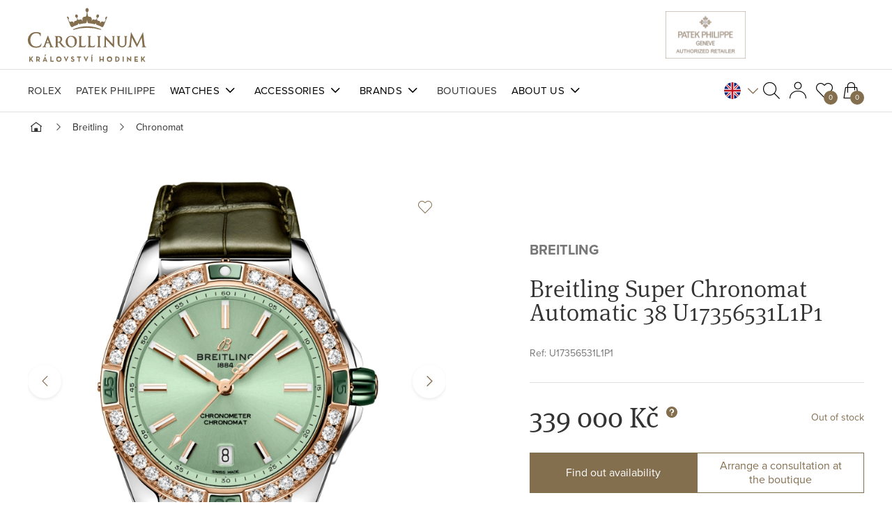

--- FILE ---
content_type: text/html; charset=utf-8
request_url: https://www.carollinum.cz/en/watches/breitling-super-chronomat-automatic-38-u17356531l1p1
body_size: 20990
content:

<!DOCTYPE html>
<html lang="en" dir="ltr">
<head>
    <meta charset="utf-8" />
    <meta name="viewport" content="width=device-width, initial-scale=1" />
    <meta name="description" content="" />
    <meta name="keywords" content="" />

    <meta name='accept-language' content='en-US'/><title itemprop="name">Breitling Super Chronomat Automatic 38 U17356531L1P1 | Carollinum.cz</title>

    <link rel="stylesheet" href="https://use.typekit.net/uyr2rez.css" />

    <script nonce="%%SCRIPT_NONCE_PLACEHOLDER%%">
        window.pux = window.pux || {};
        window.pux.ldr = [];
        window.pux.ldn = function (x) { if (window.pux.module && typeof (window.pux.module) == "function") { window.pux.module(x); } else if (!window.pux.ldr.includes(x)) { window.pux.ldr.push(x); } }
    </script>
    <script nonce="%%SCRIPT_NONCE_PLACEHOLDER%%">
        window.renderGoogleRecaptcha = function (containerId, sitekey, invisible) {
            var frm = document.querySelector('#' + containerId).closest('form');
            if (!frm)
                return;

            var submited = false;
            var submit = frm.querySelector('button[type=submit]');
            if (submit) {
                var response = grecaptcha.render(containerId, {
                    sitekey: sitekey,
                    size: invisible ? 'invisible' : undefined,
                    badge: 'bottomleft',
                    callback: function (token) {
                        submited = true;
                        var input = frm.querySelector(".g-recaptcha-response");
                        if (input) {
                            input.value = token;
                        }
                        submit.click();
                    }
                });

                submit.addEventListener('click', function(e) {
                    if (!submited) {
                      e.preventDefault();
                      grecaptcha.execute(response);
                    }
                 });
            }
        };
    </script>

    
    
        <link rel="stylesheet" href="https://carollinum.b-cdn.net/PuxSiteTemplate/media/system/core/main.bundle-BCAP29L6.css" />
            <link rel="stylesheet" href="https://carollinum.b-cdn.net/PuxSiteTemplate/media/system/modules/breadcrumbs/breadcrumbs.bundle-Dk-_AgVG.css" />
            <link rel="stylesheet" href="https://carollinum.b-cdn.net/PuxSiteTemplate/media/system/modules/tiny-slider/tiny-slider.bundle-BX4W4oEC.css" />
            <link rel="stylesheet" href="https://carollinum.b-cdn.net/PuxSiteTemplate/media/system/modules/product/product.bundle-CjhMgPDo.css" />
            <link rel="stylesheet" media="print" onload="this.onload=null;this.removeAttribute('media');" href="https://carollinum.b-cdn.net/PuxSiteTemplate/media/system/modules/fancybox/fancybox.bundle-CX-sjO1U.css" />
            <link rel="stylesheet" media="print" onload="this.onload=null;this.removeAttribute('media');" href="https://carollinum.b-cdn.net/PuxSiteTemplate/media/system/modules/product-tile/product-tile.bundle-TYhXVnVw.css" />
            <link rel="stylesheet" media="print" onload="this.onload=null;this.removeAttribute('media');" href="https://carollinum.b-cdn.net/PuxSiteTemplate/media/system/modules/add-to-cart/add-to-cart.bundle-B-mR8SqX.css" />
            <link rel="stylesheet" media="print" onload="this.onload=null;this.removeAttribute('media');" href="https://carollinum.b-cdn.net/PuxSiteTemplate/media/system/modules/account/account.bundle-bQJnkg9z.css" />
        <noscript>
                <link rel="stylesheet" href="https://carollinum.b-cdn.net/PuxSiteTemplate/media/system/modules/fancybox/fancybox.bundle-CX-sjO1U.css" />
                <link rel="stylesheet" href="https://carollinum.b-cdn.net/PuxSiteTemplate/media/system/modules/product-tile/product-tile.bundle-TYhXVnVw.css" />
                <link rel="stylesheet" href="https://carollinum.b-cdn.net/PuxSiteTemplate/media/system/modules/add-to-cart/add-to-cart.bundle-B-mR8SqX.css" />
                <link rel="stylesheet" href="https://carollinum.b-cdn.net/PuxSiteTemplate/media/system/modules/account/account.bundle-bQJnkg9z.css" />
        </noscript>
    

    <script nonce="%%SCRIPT_NONCE_PLACEHOLDER%%">
        window.dataLayer = window.dataLayer || [];
    </script>

    
        <!-- zone: head_scripts -->
    <!-- Google Tag Manager -->
<script>(function(w,d,s,l,i){w[l]=w[l]||[];w[l].push({'gtm.start':
new Date().getTime(),event:'gtm.js'});var f=d.getElementsByTagName(s)[0],
j=d.createElement(s),dl=l!='dataLayer'?'&l='+l:'';j.async=true;j.src=
'https://www.googletagmanager.com/gtm.js?id='+i+dl;f.parentNode.insertBefore(j,f);
})(window,document,'script','dataLayer','GTM-NCXB2X');</script>
<!-- End Google Tag Manager -->
<!-- Bing -->
<meta name="msvalidate.01" content="BD7997DBBCD62D79DBF4C950C39DCBA7" />
<!-- End Bing -->

    <link rel="canonical" href="https://www.carollinum.cz/en/watches/breitling-super-chronomat-automatic-38-u17356531l1p1" />
    

    

    <!-- OG TAGS start -->
    <meta content="product" property="og:type"><meta content="CZK" property="og:currency"><meta content="339000.00" property="og:amount"><meta content="Breitling Super Chronomat Automatic 38 U17356531L1P1" property="og:title"><meta content="https://carollinum.b-cdn.net/media/5530/catalog/products/breitling-super-chronomat-automatic-38-u17356531l1p1.webp" property="og:image"><meta content="https://www.carollinum.cz/en/watches/breitling-super-chronomat-automatic-38-u17356531l1p1" property="og:url">
    <!-- OG TAGS end -->
    
    <link rel="shortcut icon" href='https://carollinum.b-cdn.net/media/13327/content/favicon.ico?v=5.1' />




</head>

   

<body class="ENUS" data-culture="en-US" id="body">
    
        <!-- zone: body_start_custom -->
    <!-- Google Tag Manager (noscript) -->
<noscript><iframe src="https://www.googletagmanager.com/ns.html?id=GTM-NCXB2X"
height="0" width="0" style="display:none;visibility:hidden"></iframe></noscript>
<!-- End Google Tag Manager (noscript) -->
    


    

<div class="main-container" data-side-main>
    <div class="main-container-pusher"></div>
    

<header class="">
    <div class="header header-window" data-window="main-menu" data-main="window">
        <div class="headerTop">
            <div class="puxContainer">
                <div class="headerTop-inner">
                    <div class="headerLogo">
                        <a href="/en/">
                            <img loading="eager" alt="Carollinum" src="/PuxSiteTemplate/media/system/assets/img/logo.svg" />
                            <span>Home</span>
                        </a>
                    </div>
                    <div class="headerTop-innerRight">
                        <div class="headerGuidelinks" id="guidelinks" data-show-in-mobile-menu>
                            <div class="headerGuidelinks-items">
                                    <div class="header-mainBadges" >
                                        <a href="/patek-philippe">
                                            <img alt="Patek Philippe" src="/PuxSiteTemplate/media/system/assets/img/pp-header-logo.png" />
                                        </a>
                                        <div class="headerGuidelinks-carollinum">
                                            <a href="/en/rolex/discover-rolex"></a>
                                            <iframe src="https://static.rolex.com/retailers/clock/?colour=gold&apiKey=8b68d47f26b6fdbd871c935709eb28b4&lang=en" frameborder="0"></iframe>
                                        </div>
                                    </div>
                                <div class="header-brand" data-brand="">
                                    <script type="text/javascript" nonce="%%SCRIPT_NONCE_PLACEHOLDER%%">
                                        carollinum = window.carollinum || {};
                                        carollinum.design = window.carollinum.design || {};
                                    </script>
                                </div>
                            </div>
                        </div>
                        <div class="headerControls" data-cart-preview-mobile>
                            <div class="headerSearch" data-open-parent>
                                <button type="button" class="headerBtn headerSearch-btn" data-open="search-box"></button>
                                <div class="headerWindow" data-window="search-box">
                                    <button type="button" class="headerWindow-close"></button>
                                    <div class="headerWindow-inner">
                                        <div class="puxContainer smallSearch-container">
                                            <div class="smallSearch" data-quick-search>
                                                <form data-search-form class="smallSearch-controls">
                                                    <button type="submit" class="smallSearch-controlsSubmit" data-search-submit>
                                                        Pux.SmallSearch.Submit
                                                    </button>
                                                    <input type="search" class="smallSearch-controlsInput" placeholder="Search by brand, model series, name or reference..." data-search-input />
                                                </form>
                                                <div class="smallSearch-results" data-search-results></div>
                                            </div>
                                        </div>
                                    </div>
                                </div>
                            </div>
                            <div class="headerCart "
                                 data-open-parent
                                 data-ui-block="cartSummary"
                                 data-href="/en/shoppingcart/cartsummary?compare=False&amp;wishlist=True&amp;cart=True">
                                <button type="button" class="headerBtn headerCart-btn" data-open="cart-window"><span class="headerBtn-count" data-bind-to="CartItemsCount">0</span></button>
                                <div class="cartPreview" data-window="cart-window" data-cart-preview-url="https://www.carollinum.cz/en/shoppingcart/offcanvasshoppingcart">
                                    <button type="button" class="cartPreview-close is-open" data-open="cart-window"></button>
                                    <div data-place="cartPreview"></div>
                                </div>
                            </div>
                        </div>
                        <div class="headerHamburger" data-open="mainMenu">
                            <span class="headerHamburger-open">
                                <span class="headerHamburger-openInner"></span>
                            </span>
                        </div>
                    </div>
                </div>
            </div>
        </div>
        <div class="headerBottom" data-window="mainMenu">
            <div class="puxContainer">
                <div class="headerBottom-inner">
                        <div class="headerMenu">
                            <nav class="headerMenu-nav" data-megamenu-slider>
                                

        <ul class="headerMenu-list">
                <li data-megamenu-link="/en/rolex/discover-rolex" >
                    <a href="/en/rolex/discover-rolex">Rolex</a>
                </li>
                <li data-megamenu-link="/en/patek-philippe" >
                    <a href="/en/patek-philippe">Patek Philippe</a>
                </li>
                <li data-megamenu-link="/en/watches" data-has-submenu>
                    <a href="/en/watches">Watches</a>
                        <span class="menuOpenner" data-menu-toggle="open" data-reset><span class="menuOpenner-text">Carollinum.Menu.Link.Back</span></span>
                        <ul class="headerMenu-megamenu">
                            <li class="puxContainer" data-megamenu-windows-container>
                                <ul class="headerMenu-megamenuContent headerMenu-watches">
                                        <li class='hasChildren'>
                                                <div data-go-back class="headerMenu-megamenuBack">Carollinum.Menu.Link.Back</div>

                                                <a data-subMenu-toggle class="headerMenu-megamenuTitle" href="/#">Brands<span class="menuOpenner-arrow"></span></a>
                                            <ul class="headerMenu-megamenuList headerMenu-twoColumn">
                                                    <li>
                                                        <a href="/en/rolex/catalogue-rolex">Rolex</a>
                                                    </li>
                                                    <li>
                                                        <a href="/en/patek-philippe">Patek Philippe</a>
                                                    </li>
                                                    <li>
                                                        <a href="/en/watches/baume-mercier">Baume &amp; Mercier</a>
                                                    </li>
                                                    <li>
                                                        <a href="/en/watches/breitling">Breitling</a>
                                                    </li>
                                                    <li>
                                                        <a href="/en/watches/cartier">Cartier</a>
                                                    </li>
                                                    <li>
                                                        <a href="/en/watches/hamilton">Hamilton</a>
                                                    </li>
                                                    <li>
                                                        <a href="/en/watches/iwc-schaffhausen">IWC Schaffhausen</a>
                                                    </li>
                                                    <li>
                                                        <a href="/en/watches/jaeger-lecoultre">Jaeger-LeCoultre</a>
                                                    </li>
                                                    <li>
                                                        <a href="/en/watches/longines">Longines</a>
                                                    </li>
                                                    <li>
                                                        <a href="/en/watches/mido">Mido</a>
                                                    </li>
                                                    <li>
                                                        <a href="/en/watches/montblanc">Montblanc</a>
                                                    </li>
                                                    <li>
                                                        <a href="/en/watches/panerai">Panerai</a>
                                                    </li>
                                                    <li>
                                                        <a href="/en/watches/tag-heuer">TAG Heuer</a>
                                                    </li>
                                                    <li>
                                                        <a href="/en/watches/tudor">Tudor</a>
                                                    </li>
                                                    <li>
                                                        <a href="/en/watches/zenith">Zenith</a>
                                                    </li>
                                            </ul>
                                        </li>
                                        <li class='hasChildren'>

                                                <a data-subMenu-toggle class="headerMenu-megamenuTitle" href="/#">By style<span class="menuOpenner-arrow"></span></a>
                                            <ul class="headerMenu-megamenuList">
                                                    <li>
                                                        <a href="/en/watches/sport">Sports</a>
                                                    </li>
                                                    <li>
                                                        <a href="/en/watches/sport-elegant">Sport-elegant</a>
                                                    </li>
                                                    <li>
                                                        <a href="/en/watches/elegant">Elegant</a>
                                                    </li>
                                                    <li>
                                                        <a href="/en/watches/pilots-and-military">Pilot&#x27;s and military</a>
                                                    </li>
                                                    <li>
                                                        <a href="/en/watches/diving">Diving</a>
                                                    </li>
                                            </ul>
                                        </li>
                                        <li class='hasChildren'>

                                                <a data-subMenu-toggle class="headerMenu-megamenuTitle" href="/#">For who<span class="menuOpenner-arrow"></span></a>
                                            <ul class="headerMenu-megamenuList">
                                                    <li>
                                                        <a href="/en/watches/ladies">Ladies</a>
                                                    </li>
                                                    <li>
                                                        <a href="/en/watches/men">Mens</a>
                                                    </li>
                                                    <li>
                                                        <a href="/en/watches/unisex">Unisex</a>
                                                    </li>
                                            </ul>
                                        </li>
                                        <li class="headerMenu-megamenuBanner">
                                            <a class="headerMenu-megamenuBannerLink" href="/en/watches">
                                                    <img class="headerMenu-megamenuBannerImage" src="https://carollinum.b-cdn.net/media/2688/catalog/watches-menu.webp?size=400" loading="lazy" fetchpriority="low" alt="Watches" />
                                                    <span class="headerMenu-megamenuBannerText"></span>
                                            </a>
                                        </li>
                                </ul>
                            </li>
                        </ul>
                </li>
                <li data-megamenu-link="/en/accessories" data-has-submenu>
                    <a href="/en/accessories">Accessories</a>
                        <span class="menuOpenner" data-menu-toggle="open" data-reset><span class="menuOpenner-text">Carollinum.Menu.Link.Back</span></span>
                        <ul class="headerMenu-megamenu">
                            <li class="puxContainer" data-megamenu-windows-container>
                                <ul class="headerMenu-megamenuContent headerMenu-accessories">
                                        <li class='hasChildren'>
                                                <div data-go-back class="headerMenu-megamenuBack">Carollinum.Menu.Link.Back</div>

                                                <a data-subMenu-toggle class="headerMenu-megamenuTitle" href="/en/accessories/writing-instruments">Writing instruments<span class="menuOpenner-arrow"></span></a>
                                            <ul class="headerMenu-megamenuList">
                                                    <li>
                                                        <a href="/en/accessories/writing-instruments/plnici-pera">Fountain pen</a>
                                                    </li>
                                                    <li>
                                                        <a href="/en/accessories/writing-instruments/ballpoint-pen">Ballpoint pen</a>
                                                    </li>
                                                    <li>
                                                        <a href="/en/accessories/writing-instruments/rollerball">Rollerball</a>
                                                    </li>
                                                    <li>
                                                        <a href="/en/accessories/writing-instruments/mechanical-pencil">Mechanical pencil</a>
                                                    </li>
                                                    <li>
                                                        <a href="/en/accessories/writing-instruments/fineliner">Fineliner</a>
                                                    </li>
                                                    <li>
                                                        <a href="/en/accessories/writing-instruments/reffils-inks">Reffils &amp; Inks</a>
                                                    </li>
                                                    <li>
                                                        <a href="/en/accessories/writing-instruments/writing-accessories">Writing accessories</a>
                                                    </li>
                                            </ul>
                                        </li>
                                        <li class='hasChildren'>

                                                <a data-subMenu-toggle class="headerMenu-megamenuTitle" href="/en/accessories/leather-accessories">Leather accessories<span class="menuOpenner-arrow"></span></a>
                                            <ul class="headerMenu-megamenuList headerMenu-twoColumn">
                                                    <li>
                                                        <a href="/en/accessories/leather-accessories/briefcases">Briefcases</a>
                                                    </li>
                                                    <li>
                                                        <a href="/en/accessories/leather-accessories/notebooks">Notebooks</a>
                                                    </li>
                                                    <li>
                                                        <a href="/en/accessories/leather-accessories/pouches">Pouches</a>
                                                    </li>
                                                    <li>
                                                        <a href="/en/accessories/leather-accessories/wash-bags">Wash Bags</a>
                                                    </li>
                                                    <li>
                                                        <a href="/en/accessories/leather-accessories/backpacks">Backpacks</a>
                                                    </li>
                                                    <li>
                                                        <a href="/en/accessories/leather-accessories/cross-bodies">Cross bodies</a>
                                                    </li>
                                                    <li>
                                                        <a href="/en/accessories/leather-accessories/belts">Belts</a>
                                                    </li>
                                                    <li>
                                                        <a href="/en/accessories/leather-accessories/organisers-and-agendas">Organisers and Agendas</a>
                                                    </li>
                                                    <li>
                                                        <a href="/en/accessories/leather-accessories/tote-bags">Tote Bags</a>
                                                    </li>
                                                    <li>
                                                        <a href="/en/accessories/leather-accessories/passport-holders">Passport Holders</a>
                                                    </li>
                                                    <li>
                                                        <a href="/en/accessories/leather-accessories/penezenky">Wallets and Card holders</a>
                                                    </li>
                                                    <li>
                                                        <a href="/en/accessories/leather-accessories/travel-bags">Travel Bags</a>
                                                    </li>
                                                    <li>
                                                        <a href="/en/accessories/leather-accessories/pouzdra-na-pera">Writing Instruments Pouches</a>
                                                    </li>
                                                    <li>
                                                        <a href="/en/accessories/leather-accessories/other-leather-accessories">Other Leather Accessories</a>
                                                    </li>
                                            </ul>
                                        </li>
                                        <li class='hasChildren'>

                                                <a data-subMenu-toggle class="headerMenu-megamenuTitle" href="/en/accessories/other-accessories">Other accessories<span class="menuOpenner-arrow"></span></a>
                                            <ul class="headerMenu-megamenuList">
                                                    <li>
                                                        <a href="/en/accessories/other-accessories/key-rings">Key Rings</a>
                                                    </li>
                                                    <li>
                                                        <a href="/en/accessories/other-accessories/key-cases">Key Cases</a>
                                                    </li>
                                                    <li>
                                                        <a href="/en/accessories/other-accessories/trolleys">Trolleys</a>
                                                    </li>
                                                    <li>
                                                        <a href="/en/accessories/other-accessories/cufflinks">Cufflinks</a>
                                                    </li>
                                                    <li>
                                                        <a href="/en/accessories/other-accessories/phone-cases">Phone Cases</a>
                                                    </li>
                                                    <li>
                                                        <a href="/en/accessories/other-accessories/headphones">Headphones</a>
                                                    </li>
                                                    <li>
                                                        <a href="/en/accessories/other-accessories/sun-glasses">Sun glasses</a>
                                                    </li>
                                                    <li>
                                                        <a href="/en/accessories/other-accessories/jewellery-boxes">Jewellery Boxes</a>
                                                    </li>
                                                    <li>
                                                        <a href="/en/accessories/other-accessories/jewellery">Jewellery</a>
                                                    </li>
                                            </ul>
                                        </li>
                                        <li class='hasChildren'>

                                                <a data-subMenu-toggle class="headerMenu-megamenuTitle" href="znacky">Brands<span class="menuOpenner-arrow"></span></a>
                                            <ul class="headerMenu-megamenuList">
                                                    <li>
                                                        <a href="/en/brands/wolf">WOLF</a>
                                                    </li>
                                                    <li>
                                                        <a href="/en/brands/montblanc">Montblanc</a>
                                                    </li>
                                            </ul>
                                        </li>
                                        <li class="headerMenu-megamenuBanner">
                                            <a class="headerMenu-megamenuBannerLink" href="/en/accessories">
                                                    <img class="headerMenu-megamenuBannerImage" src="https://carollinum.b-cdn.net/media/2689/catalog/accessories-menu.webp?size=400" loading="lazy" fetchpriority="low" alt="Accessories" />
                                                    <span class="headerMenu-megamenuBannerText"></span>
                                            </a>
                                        </li>
                                </ul>
                            </li>
                        </ul>
                </li>
                <li data-megamenu-link="/en/brands" data-has-submenu>
                    <a href="/en/brands">Brands</a>
                        <span class="menuOpenner" data-menu-toggle="open" data-reset><span class="menuOpenner-text">Carollinum.Menu.Link.Back</span></span>
                        <ul class="headerMenu-megamenu">
                            <li class="puxContainer" data-megamenu-windows-container>
                                <ul class="headerMenu-megamenuContent headerMenu-brands">
                                        <li noChildren>
                                                <div data-go-back class="headerMenu-megamenuBack">Carollinum.Menu.Link.Back</div>

                                                <a class="headerMenu-megamenuContentBrand" href="/en/rolex/discover-rolex">
                                                    <img class="headerMenu-megamenuContentBrandImage" src="https://carollinum.b-cdn.net/media/665/catalog/rolex.webp?size=200" loading="lazy" fetchpriority="low" alt="Rolex" />
                                                    Rolex
                                                </a>
                                            <ul class="headerMenu-megamenuList">
                                            </ul>
                                        </li>
                                        <li noChildren>

                                                <a class="headerMenu-megamenuContentBrand" href="/en/patek-philippe">
                                                    <img class="headerMenu-megamenuContentBrandImage" src="https://carollinum.b-cdn.net/media/664/catalog/patek.webp?size=200" loading="lazy" fetchpriority="low" alt="Patek Philippe" />
                                                    Patek Philippe
                                                </a>
                                            <ul class="headerMenu-megamenuList">
                                            </ul>
                                        </li>
                                        <li noChildren>

                                                <a class="headerMenu-megamenuContentBrand" href="/en/brands/cartier">
                                                    <img class="headerMenu-megamenuContentBrandImage" src="https://carollinum.b-cdn.net/media/2687/catalog/Cartier-logo-1.webp?size=200" loading="lazy" fetchpriority="low" alt="Cartier" />
                                                    Cartier
                                                </a>
                                            <ul class="headerMenu-megamenuList">
                                            </ul>
                                        </li>
                                        <li noChildren>

                                                <a class="headerMenu-megamenuContentBrand" href="/en/brands/baume-mercier">
                                                    <img class="headerMenu-megamenuContentBrandImage" src="https://carollinum.b-cdn.net/media/667/catalog/baume.webp?size=200" loading="lazy" fetchpriority="low" alt="Baume &amp; Mercier" />
                                                    Baume &amp; Mercier
                                                </a>
                                            <ul class="headerMenu-megamenuList">
                                            </ul>
                                        </li>
                                        <li noChildren>

                                                <a class="headerMenu-megamenuContentBrand" href="/en/iwc-schaffhausen">
                                                    <img class="headerMenu-megamenuContentBrandImage" src="https://carollinum.b-cdn.net/media/666/catalog/iwc.webp?size=200" loading="lazy" fetchpriority="low" alt="IWC Schaffhausen" />
                                                    IWC Schaffhausen
                                                </a>
                                            <ul class="headerMenu-megamenuList">
                                            </ul>
                                        </li>
                                        <li noChildren>

                                                <a class="headerMenu-megamenuContentBrand" href="/en/brands/jaeger-lecoultre">
                                                    <img class="headerMenu-megamenuContentBrandImage" src="https://carollinum.b-cdn.net/media/2686/catalog/Jaeger-leCoultre-logo-1.webp?size=200" loading="lazy" fetchpriority="low" alt="Jaeger-LeCoultre" />
                                                    Jaeger-LeCoultre
                                                </a>
                                            <ul class="headerMenu-megamenuList">
                                            </ul>
                                        </li>
                                        <li noChildren>

                                                <a class="headerMenu-megamenuContentBrand" href="/en/brands/zenith">
                                                    <img class="headerMenu-megamenuContentBrandImage" src="https://carollinum.b-cdn.net/media/668/catalog/Zenith_220.webp?size=200" loading="lazy" fetchpriority="low" alt="Zenith" />
                                                    Zenith
                                                </a>
                                            <ul class="headerMenu-megamenuList">
                                            </ul>
                                        </li>
                                        <li noChildren>

                                                <a class="headerMenu-megamenuContentBrand" href="/en/brands/longines">
                                                    <img class="headerMenu-megamenuContentBrandImage" src="https://carollinum.b-cdn.net/media/2685/catalog/Longines-logo-1.webp?size=200" loading="lazy" fetchpriority="low" alt="Longines" />
                                                    Longines
                                                </a>
                                            <ul class="headerMenu-megamenuList">
                                            </ul>
                                        </li>
                                        <li noChildren>

                                                <a class="headerMenu-megamenuContentBrand" href="/en/brands/breitling">
                                                    <img class="headerMenu-megamenuContentBrandImage" src="https://carollinum.b-cdn.net/media/669/catalog/breitling.webp?size=200" loading="lazy" fetchpriority="low" alt="Breitling" />
                                                    Breitling
                                                </a>
                                            <ul class="headerMenu-megamenuList">
                                            </ul>
                                        </li>
                                        <li noChildren>

                                                <a class="headerMenu-megamenuContentBrand" href="/en/brands/hamilton">
                                                    <img class="headerMenu-megamenuContentBrandImage" src="https://carollinum.b-cdn.net/media/670/catalog/hamilton.webp?size=200" loading="lazy" fetchpriority="low" alt="Hamilton" />
                                                    Hamilton
                                                </a>
                                            <ul class="headerMenu-megamenuList">
                                            </ul>
                                        </li>
                                        <li noChildren>

                                                <a class="headerMenu-megamenuContentBrand" href="/en/brands/mido">
                                                    <img class="headerMenu-megamenuContentBrandImage" src="https://carollinum.b-cdn.net/media/671/catalog/mido.webp?size=200" loading="lazy" fetchpriority="low" alt="MIDO" />
                                                    MIDO
                                                </a>
                                            <ul class="headerMenu-megamenuList">
                                            </ul>
                                        </li>
                                        <li noChildren>

                                                <a class="headerMenu-megamenuContentBrand" href="/en/brands/montblanc">
                                                    <img class="headerMenu-megamenuContentBrandImage" src="https://carollinum.b-cdn.net/media/655/catalog/montblanc.webp?size=200" loading="lazy" fetchpriority="low" alt="Montblanc" />
                                                    Montblanc
                                                </a>
                                            <ul class="headerMenu-megamenuList">
                                            </ul>
                                        </li>
                                        <li noChildren>

                                                <a class="headerMenu-megamenuContentBrand" href="/en/brands/panerai">
                                                    <img class="headerMenu-megamenuContentBrandImage" src="https://carollinum.b-cdn.net/media/2684/catalog/Panerai-Logo-1.webp?size=200" loading="lazy" fetchpriority="low" alt="Panerai" />
                                                    Panerai
                                                </a>
                                            <ul class="headerMenu-megamenuList">
                                            </ul>
                                        </li>
                                        <li noChildren>

                                                <a class="headerMenu-megamenuContentBrand" href="/en/brands/tudor">
                                                    <img class="headerMenu-megamenuContentBrandImage" src="https://carollinum.b-cdn.net/media/2683/catalog/Tudor-logo-1.webp?size=200" loading="lazy" fetchpriority="low" alt="Tudor" />
                                                    Tudor
                                                </a>
                                            <ul class="headerMenu-megamenuList">
                                            </ul>
                                        </li>
                                        <li noChildren>

                                                <a class="headerMenu-megamenuContentBrand" href="/en/brands/tag-heuer">
                                                    <img class="headerMenu-megamenuContentBrandImage" src="https://carollinum.b-cdn.net/media/672/catalog/tag.webp?size=200" loading="lazy" fetchpriority="low" alt="TAG Heuer" />
                                                    TAG Heuer
                                                </a>
                                            <ul class="headerMenu-megamenuList">
                                            </ul>
                                        </li>
                                        <li noChildren>

                                                <a class="headerMenu-megamenuContentBrand" href="/en/brands/wolf">
                                                    <img class="headerMenu-megamenuContentBrandImage" src="https://carollinum.b-cdn.net/media/2677/catalog/Wolf-logo.webp?size=200" loading="lazy" fetchpriority="low" alt="Wolf" />
                                                    Wolf
                                                </a>
                                            <ul class="headerMenu-megamenuList">
                                            </ul>
                                        </li>
                                </ul>
                            </li>
                        </ul>
                </li>
                <li data-megamenu-link="/en/boutiques" >
                    <a href="/en/boutiques">Boutiques</a>
                </li>
                <li data-megamenu-link="/en/the-carollinum-company" data-has-submenu>
                    <a href="/en/the-carollinum-company">About us</a>
                        <span class="menuOpenner" data-menu-toggle="open" data-reset><span class="menuOpenner-text">Carollinum.Menu.Link.Back</span></span>
                        <ul class="headerMenu-megamenu">
                            <li class="puxContainer" data-megamenu-windows-container>
                                <ul class="headerMenu-megamenuContent">
                                        <li class='hasChildren'>
                                                <div data-go-back class="headerMenu-megamenuBack">Carollinum.Menu.Link.Back</div>

                                                <a data-subMenu-toggle class="headerMenu-megamenuTitle" href="/en/the-carollinum-company">Carollinum<span class="menuOpenner-arrow"></span></a>
                                            <ul class="headerMenu-megamenuList">
                                                    <li>
                                                        <a href="/en/the-carollinum-company">Carollinum Company</a>
                                                    </li>
                                                    <li>
                                                        <a href="/en/about-us/carollinum/contact">Contact</a>
                                                    </li>
                                                    <li>
                                                        <a href="/en/about-us/carollinum/wholesale">Wholesale</a>
                                                    </li>
                                                    <li>
                                                        <a href="/en/about-us/carollinum/career">Career</a>
                                                    </li>
                                            </ul>
                                        </li>
                                        <li class='hasChildren'>

                                                <a data-subMenu-toggle class="headerMenu-megamenuTitle" href="/en/about-us/services">Services<span class="menuOpenner-arrow"></span></a>
                                            <ul class="headerMenu-megamenuList">
                                                    <li>
                                                        <a href="/en/about-us/services/watch-repair-service">Servicing &amp; Repairs</a>
                                                    </li>
                                                    <li>
                                                        <a href="/en/about-us/services/individual-counseling">Individual consulting</a>
                                                    </li>
                                                    <li>
                                                        <a href="/en/about-us/services/corporate-customers">Corporate clients</a>
                                                    </li>
                                                    <li>
                                                        <a href="/en/about-us/services/warranty">Warranty</a>
                                                    </li>
                                                    <li>
                                                        <a href="/en/about-us/services/frequently-asked-questions">FAQ - Frequently asked questions</a>
                                                    </li>
                                                    <li>
                                                        <a href="/en/about-us/services/instructions-for-use">Instructions for use</a>
                                                    </li>
                                            </ul>
                                        </li>
                                        <li class='hasChildren'>

                                                <a data-subMenu-toggle class="headerMenu-megamenuTitle" href="/magazin">Magazín<span class="menuOpenner-arrow"></span></a>
                                            <ul class="headerMenu-megamenuList">
                                                    <li>
                                                        <a href="/magazin/novinky">Novinky</a>
                                                    </li>
                                                    <li>
                                                        <a href="/magazin/jedinecny-svet-rolex">Svět ROLEX</a>
                                                    </li>
                                                    <li>
                                                        <a href="/magazin/svet-carollinum">Svět Carollinum</a>
                                                    </li>
                                                    <li>
                                                        <a href="/magazin/inspirujte-se">Inspirujte se</a>
                                                    </li>
                                                    <li>
                                                        <a href="/magazin/radce">Rádce</a>
                                                    </li>
                                            </ul>
                                        </li>
                                        <li class="headerMenu-megamenuBanner">
                                            <a class="headerMenu-megamenuBannerLink" href="/en/the-carollinum-company">
                                                    <img class="headerMenu-megamenuBannerImage" src="https://carollinum.b-cdn.net/media/2690/catalog/about-us-menu.webp?size=400" loading="lazy" fetchpriority="low" alt="About us" />
                                                    <span class="headerMenu-megamenuBannerText"></span>
                                            </a>
                                        </li>
                                </ul>
                            </li>
                        </ul>
                </li>
        </ul>

                            </nav>
                        </div>
                    <div class="headerControls" data-cart-preview-mobile>
                        <div class="headerControls-container">
                                <div class="headerLangauges" data-open-parent>
                                    
<button type="button" class="headerBtn headerLangauges-btn" data-open="language-window">
    <img loading="eager" alt="CZ" src="/PuxSiteTemplate/media/system/assets/img/EN.svg" />
    <span class="headerBtn-text">English</span>
</button>
<div class="headerWindow" data-window="language-window">
    <button type="button" class="headerWindow-close"></button>
    <div class="headerWindow-inner">
        <ul class="languageSelector-list">
                <li><a class="languageSelector-item is-active" href="/en/watches/breitling-super-chronomat-automatic-38-u17356531l1p1"><img loading="eager" alt="English" src="/PuxSiteTemplate/media/system/assets/img/EN.svg" /><span>English</span></a></li>
                <li><a class="languageSelector-item " href="/cs/hodinky/breitling-super-chronomat-automatic-38-u17356531l1p1"><img loading="eager" alt="Czech" src="/PuxSiteTemplate/media/system/assets/img/CS.svg" /><span>Czech</span></a></li>
        </ul>
    </div>
</div>

                                </div>
                                <div class="headerSearch" data-open-parent>
                                    <button type="button" class="headerBtn headerSearch-btn" data-open="search-box"></button>
                                    <div class="headerWindow" data-window="search-box">
                                        <button type="button" class="headerWindow-close"></button>
                                        <div class="headerWindow-inner">
                                            <div class="puxContainer smallSearch-container">
                                                <div class="smallSearch" data-quick-search>
                                                    <form data-search-form class="smallSearch-controls">
                                                        <button type="submit" class="smallSearch-controlsSubmit" data-search-submit>
                                                            Pux.SmallSearch.Submit
                                                        </button>
                                                        <input type="search" class="smallSearch-controlsInput" placeholder="Search by brand, model series, name or reference..." data-search-input />
                                                    </form>
                                                    <div class="smallSearch-results" data-search-results></div>
                                                </div>
                                            </div>
                                        </div>
                                    </div>
                                </div>
                                <div class="headerLogin" data-open-parent>
                                        <button type="button" class="headerBtn headerLogin-link" data-open="user-window">
                                            <span class="headerBtn-text">Log in</span>
                                        </button>
                                        <div class="headerWindow" data-window="user-window">
                                            <div class="headerWindow-close"></div>
                                            <div class="headerWindow-inner">
                                                <div class="headerWindow-title on-desktop h4">
                                                    Login
                                                </div>
                                                

<script nonce="%%SCRIPT_NONCE_PLACEHOLDER%%">
    function loginRedirectOnSuccess() {
        let successBox = document.querySelector(".alert--success");
        if (successBox) {
            if (successBox.hasAttribute("data-redirect")) {
                window.location.href = successBox.getAttribute("data-redirect");
            }
        }
    }
</script>


<form action="/en/prihlaseni" data-ajax="true" data-ajax-cache="true" data-ajax-method="Post" data-ajax-mode="replace" data-ajax-success="loginRedirectOnSuccess" data-ajax-update="#login-form-header" id="login-form-header" method="post">        <input type="hidden" name="source" value="header" />
        <input type="hidden" name="redirect" value="/en/watches/breitling-super-chronomat-automatic-38-u17356531l1p1" />
        <input type="hidden" name="returnUrl" value="/en/watches/breitling-super-chronomat-automatic-38-u17356531l1p1" />
        <input type="hidden" data-val="true" data-val-required="&#x27;CustomerLoginType&#x27; must not be empty." id="CustomerLoginType" name="CustomerLoginType" value="Email" />
            <div class="formField">
                <label class="required" for="Email">Email</label>
                <input class="email form-control" autofocus="autofocus" type="email" data-val="true" data-val-email="&#x27;Email&#x27; is not a valid email address." data-val-required="&#x27;Email&#x27; must not be empty." id="Email" name="Email" value="" />
                <span class="field-validation-valid" data-valmsg-for="Email" data-valmsg-replace="true"></span>
            </div>
        <div class="formField">
            <label class="required" for="Password">Password</label>
            <input class="password form-control" autocomplete="off" type="password" data-val="true" data-val-required="&#x27;Password&#x27; must not be empty." id="Password" name="Password" required />
            <span class="field-validation-valid" data-valmsg-for="Password" data-valmsg-replace="true"></span>
        </div>
        <div class="loginForm-options">
            <div class="loginForm-btn">
                <button type="submit" class="btn btn--primary">Log in</button>
            </div>
            <div class="loginForm-forgot">
                <a href="/en/zapomenute-heslo">Forgotten password</a>
            </div>
            <div class="loginForm-registr">
                <a href="/en/registrace">Register</a>
            </div>
        </div>
<input name="__RequestVerificationToken" type="hidden" value="CfDJ8KuOsB7le8FOmQTlGTVzcZnHETR5FWxEt-mq10CWk28tY34iBg_lSsUg-195bSX95gmCkIbIs8b9OaAC6eBNmUduf6AdCI5Em0Hn8U6RtisOxvNh5MBJEI8DUMVmIDsebCXIQvdNufuXoR_DlufvFFs" /></form>

                                            </div>
                                        </div>
                                    
                                </div>
                            <div class="headerWishlist" data-open-parent>
                                <a href="/en/oblibene" class="headerBtn headerWishlist-btn" data-open="wishlist-window">
                                    <span class="headerBtn-text">Carollinum.Header.Favourite.Title</span>
                                    <span class="headerBtn-count" data-bind-to="WishlistItemsCount">0</span>
                                </a>
                            </div>
                            <div 
                                 class="headerCart " 
                                 data-open-parent
                                 data-ui-block="cartSummary"
                                 data-href="/en/shoppingcart/cartsummary?compare=False&amp;wishlist=True&amp;cart=True">
                                <button type="button" class="headerBtn headerCart-btn" data-open="cart-window"><span class="headerBtn-count" data-bind-to="CartItemsCount">0</span></button>
                                <div class="cartPreview" data-window="cart-window" data-cart-preview-url="https://www.carollinum.cz/en/shoppingcart/offcanvasshoppingcart">
                                    <div class="cartPreview-overlay" data-cart-overlay></div>
                                    <div data-place="cartPreview"></div>
                                </div>
                            </div>
                        </div>
                    </div>
                    <div class="headerControls-bottom"></div>
                </div>
            </div>
        </div>
    </div>
</header>
<div class="header-spacing "></div>


    
    <div class="header-overlay" data-header-overlay></div>

    <div class="main-container-content">
        <main>
            

<!-- /Views/Product/Product.cshtml -->






<meta itemprop="sku" content="U17356531L1P1" />
<meta itemprop="gtin" content="U17356531L1P1" />


<script nonce="%%SCRIPT_NONCE_PLACEHOLDER%%" type="text/javascript">dataLayer.push({ ecommerce: null });</script>
<script nonce="%%SCRIPT_NONCE_PLACEHOLDER%%" type="text/javascript">dataLayer.push({"event":"view_item","ecommerce":{"currency":"CZK","value":339000.0000,"items":[{"item_id":"790","item_name":"Breitling Super Chronomat Automatic 38 U17356531L1P1","currency":"CZK","item_brand":"Breitling","price":339000.0000,"quantity":1}]}});</script>



<!-- /Views/Shared/Partials/Breadcrumb.cshtml -->




<div data-breadcrumbs="source">
    <div class="breadcrumbContainer">
        <div class="puxContainer">
            <div class="breadcrumbInner" itemscope itemtype="http://schema.org/BreadcrumbList">
                <div class="breadcrumbItem breadcrumbItem--home" itemprop="itemListElement" itemscope itemtype="http://schema.org/ListItem">
                    <a itemprop="item" href="/en">
                        <meta itemprop="name" content="Breadcrumb.HomePage">
                        <meta itemprop="position" content="1">
                        <span itemprop="name" dir="auto">Breadcrumb.HomePage</span>
                    </a>
                </div>
                <span class="breadcrumbSeparator">|</span>
                    <div class="breadcrumbItem" itemprop="itemListElement" itemscope itemtype="http://schema.org/ListItem">
                            <a href="/en/watches/breitling" title="Breitling" itemprop="item">
                                <meta itemprop="position" content="2">
                                <span itemprop="name" dir="auto">Breitling</span>
                            </a>
                    </div>
                        <span class="breadcrumbSeparator">|</span>
                    <div class="breadcrumbItem" itemprop="itemListElement" itemscope itemtype="http://schema.org/ListItem">
                            <a href="/en/watches/breitling/chronomat" title="Chronomat" itemprop="item">
                                <meta itemprop="position" content="3">
                                <span itemprop="name" dir="auto">Chronomat</span>
                            </a>
                    </div>
            </div>
        </div>
    </div>
</div>





<div class="puxContainer" id="top">
    <form action="/en/cart/addproduct/790/1" method="post" data-ui-block="addToCartForm" data-variants-url="/en/product/updateproductdetails?productId=790&amp;bundleItemId=0&amp;itemType=productDetail">
        <div class="productDetail" data-product-detail-id="790">
            <div class="productDetail-gallery">
                <div class="productDetail-gallerySticky">

                                        <a href="/en/cart/addproduct/790/2"
                                           data-href="/en/cart/removeproduct/790/2"
                                           class="productDetail-favorite"
                                           rel="nofollow"
                                           data-controls="wishlist"
                                           data-id="790"
                                           data-text-add="Add to List"
                                           data-text-remove="Product.Detail.Wishlist.Remove"><span>Add to List</span></a>
                    


<!-- /Views/Product/Partials/Product.Media.cshtml -->



<!-- /Views/Shared/Partials/MediaGallery.cshtml -->


    <div class="productGallery" data-slider-init="gallery" >
        <div class="productGallery-inner">
                        
                    <div class="productGallery-item" data-gallery-item>
                        <a href="https://carollinum.b-cdn.net/media/5530/catalog/products/breitling-super-chronomat-automatic-38-u17356531l1p1.webp"
                           data-fancybox="product-gallery"
                           data-thumb-image="https://carollinum.b-cdn.net/media/5530/catalog/products/breitling-super-chronomat-automatic-38-u17356531l1p1.webp?size=72"
                           data-medium-image="https://carollinum.b-cdn.net/media/5530/catalog/products/breitling-super-chronomat-automatic-38-u17356531l1p1.webp?size=680"
                           data-picture-id="5530"
                           class="productGallery-itemInner ">
                                <picture itemprop="image"><source media="(min-width:575px)" srcset="https://carollinum.b-cdn.net/media/5530/catalog/products/breitling-super-chronomat-automatic-38-u17356531l1p1.webp?size=800" type="image/webp" /><source media="(min-width:400px)" srcset="https://carollinum.b-cdn.net/media/5530/catalog/products/breitling-super-chronomat-automatic-38-u17356531l1p1.webp?size=600" type="image/webp" /><source media="(min-width:319px)" srcset="https://carollinum.b-cdn.net/media/5530/catalog/products/breitling-super-chronomat-automatic-38-u17356531l1p1.webp?size=400" type="image/webp" /><img alt="Breitling-Breitling Super Chronomat Automatic 38 U17356531L1P1-U17356531L1P1" fetchPriority="high" loading="eager" onerror="this.onerror=null;this.parentNode.children[0].srcset=&#x27;/PuxSiteTemplate/media/system/assets/img/no-image.svg&#x27;;" src="https://carollinum.b-cdn.net/media/5530/catalog/products/breitling-super-chronomat-automatic-38-u17356531l1p1.jpg" type="image/jpeg" /></picture>
                        </a>
                    </div>
                    <div class="productGallery-item" data-gallery-item>
                        <a href="https://carollinum.b-cdn.net/media/5531/catalog/products/breitling-super-chronomat-automatic-38-u17356531l1p1-02.webp"
                           data-fancybox="product-gallery"
                           data-thumb-image="https://carollinum.b-cdn.net/media/5531/catalog/products/breitling-super-chronomat-automatic-38-u17356531l1p1-02.webp?size=72"
                           data-medium-image="https://carollinum.b-cdn.net/media/5531/catalog/products/breitling-super-chronomat-automatic-38-u17356531l1p1-02.webp?size=680"
                           data-picture-id="5531"
                           class="productGallery-itemInner ">
                                <picture itemprop="image"><source media="(min-width:575px)" srcset="https://carollinum.b-cdn.net/media/5531/catalog/products/breitling-super-chronomat-automatic-38-u17356531l1p1-02.webp?size=800" type="image/webp" /><source media="(min-width:400px)" srcset="https://carollinum.b-cdn.net/media/5531/catalog/products/breitling-super-chronomat-automatic-38-u17356531l1p1-02.webp?size=600" type="image/webp" /><source media="(min-width:319px)" srcset="https://carollinum.b-cdn.net/media/5531/catalog/products/breitling-super-chronomat-automatic-38-u17356531l1p1-02.webp?size=400" type="image/webp" /><img alt="Breitling-Breitling Super Chronomat Automatic 38 U17356531L1P1-U17356531L1P1_1" fetchPriority="low" loading="lazy" onerror="this.onerror=null;this.parentNode.children[0].srcset=&#x27;/PuxSiteTemplate/media/system/assets/img/no-image.svg&#x27;;" src="https://carollinum.b-cdn.net/media/5531/catalog/products/breitling-super-chronomat-automatic-38-u17356531l1p1-02.jpg" type="image/jpeg" /></picture>
                        </a>
                    </div>
                    <div class="productGallery-item" data-gallery-item>
                        <a href="https://carollinum.b-cdn.net/media/5532/catalog/products/breitling-super-chronomat-automatic-38-u17356531l1p1-03.webp"
                           data-fancybox="product-gallery"
                           data-thumb-image="https://carollinum.b-cdn.net/media/5532/catalog/products/breitling-super-chronomat-automatic-38-u17356531l1p1-03.webp?size=72"
                           data-medium-image="https://carollinum.b-cdn.net/media/5532/catalog/products/breitling-super-chronomat-automatic-38-u17356531l1p1-03.webp?size=680"
                           data-picture-id="5532"
                           class="productGallery-itemInner ">
                                <picture itemprop="image"><source media="(min-width:575px)" srcset="https://carollinum.b-cdn.net/media/5532/catalog/products/breitling-super-chronomat-automatic-38-u17356531l1p1-03.webp?size=800" type="image/webp" /><source media="(min-width:400px)" srcset="https://carollinum.b-cdn.net/media/5532/catalog/products/breitling-super-chronomat-automatic-38-u17356531l1p1-03.webp?size=600" type="image/webp" /><source media="(min-width:319px)" srcset="https://carollinum.b-cdn.net/media/5532/catalog/products/breitling-super-chronomat-automatic-38-u17356531l1p1-03.webp?size=400" type="image/webp" /><img alt="Breitling-Breitling Super Chronomat Automatic 38 U17356531L1P1-U17356531L1P1_2" fetchPriority="low" loading="lazy" onerror="this.onerror=null;this.parentNode.children[0].srcset=&#x27;/PuxSiteTemplate/media/system/assets/img/no-image.svg&#x27;;" src="https://carollinum.b-cdn.net/media/5532/catalog/products/breitling-super-chronomat-automatic-38-u17356531l1p1-03.jpg" type="image/jpeg" /></picture>
                        </a>
                    </div>
                    <div class="productGallery-item" data-gallery-item>
                        <a href="https://carollinum.b-cdn.net/media/5533/catalog/products/breitling-super-chronomat-automatic-38-u17356531l1p1-04.webp"
                           data-fancybox="product-gallery"
                           data-thumb-image="https://carollinum.b-cdn.net/media/5533/catalog/products/breitling-super-chronomat-automatic-38-u17356531l1p1-04.webp?size=72"
                           data-medium-image="https://carollinum.b-cdn.net/media/5533/catalog/products/breitling-super-chronomat-automatic-38-u17356531l1p1-04.webp?size=680"
                           data-picture-id="5533"
                           class="productGallery-itemInner ">
                                <picture itemprop="image"><source media="(min-width:575px)" srcset="https://carollinum.b-cdn.net/media/5533/catalog/products/breitling-super-chronomat-automatic-38-u17356531l1p1-04.webp?size=800" type="image/webp" /><source media="(min-width:400px)" srcset="https://carollinum.b-cdn.net/media/5533/catalog/products/breitling-super-chronomat-automatic-38-u17356531l1p1-04.webp?size=600" type="image/webp" /><source media="(min-width:319px)" srcset="https://carollinum.b-cdn.net/media/5533/catalog/products/breitling-super-chronomat-automatic-38-u17356531l1p1-04.webp?size=400" type="image/webp" /><img alt="Breitling-Breitling Super Chronomat Automatic 38 U17356531L1P1-U17356531L1P1_3" fetchPriority="low" loading="lazy" onerror="this.onerror=null;this.parentNode.children[0].srcset=&#x27;/PuxSiteTemplate/media/system/assets/img/no-image.svg&#x27;;" src="https://carollinum.b-cdn.net/media/5533/catalog/products/breitling-super-chronomat-automatic-38-u17356531l1p1-04.jpg" type="image/jpeg" /></picture>
                        </a>
                    </div>
                    <div class="productGallery-item" data-gallery-item>
                        <a href="https://carollinum.b-cdn.net/media/5534/catalog/products/breitling-super-chronomat-automatic-38-u17356531l1p1-05.webp"
                           data-fancybox="product-gallery"
                           data-thumb-image="https://carollinum.b-cdn.net/media/5534/catalog/products/breitling-super-chronomat-automatic-38-u17356531l1p1-05.webp?size=72"
                           data-medium-image="https://carollinum.b-cdn.net/media/5534/catalog/products/breitling-super-chronomat-automatic-38-u17356531l1p1-05.webp?size=680"
                           data-picture-id="5534"
                           class="productGallery-itemInner ">
                                <picture itemprop="image"><source media="(min-width:575px)" srcset="https://carollinum.b-cdn.net/media/5534/catalog/products/breitling-super-chronomat-automatic-38-u17356531l1p1-05.webp?size=800" type="image/webp" /><source media="(min-width:400px)" srcset="https://carollinum.b-cdn.net/media/5534/catalog/products/breitling-super-chronomat-automatic-38-u17356531l1p1-05.webp?size=600" type="image/webp" /><source media="(min-width:319px)" srcset="https://carollinum.b-cdn.net/media/5534/catalog/products/breitling-super-chronomat-automatic-38-u17356531l1p1-05.webp?size=400" type="image/webp" /><img alt="Breitling-Breitling Super Chronomat Automatic 38 U17356531L1P1-U17356531L1P1_4" fetchPriority="low" loading="lazy" onerror="this.onerror=null;this.parentNode.children[0].srcset=&#x27;/PuxSiteTemplate/media/system/assets/img/no-image.svg&#x27;;" src="https://carollinum.b-cdn.net/media/5534/catalog/products/breitling-super-chronomat-automatic-38-u17356531l1p1-05.jpg" type="image/jpeg" /></picture>
                        </a>
                    </div>
        </div>
    </div>
    
    



                </div>
            </div>
            <div class="productDetail-content">
                    <div class="productDetail-brand">Breitling</div>
                <h1 class="productDetail-title" itemprop="name">Breitling Super Chronomat Automatic 38 U17356531L1P1</h1>
                    <div class="productDetail-description productDetail-description--ref">Ref: U17356531L1P1</div>

                    

<!-- /Views/Product/Partials/Product.Offer.cshtml -->


<div class="productDetail-offers">
    <div itemprop="offers" itemscope itemtype="http://schema.org/Offer">
        <meta itemprop="itemCondition" content="http://schema.org/NewCondition" />
        <link itemprop="url" href="https://www.carollinum.cz/en/watches/breitling-super-chronomat-automatic-38-u17356531l1p1" />
        <meta itemprop="availability" content="http://schema.org/SoldOut" />



        

        
        
        
        <div class="productDetail-buy" data-primary-offer>
            <div data-partial="OfferActions" class="productDetail-buyPrice">
                

<!-- /Views/Product/Partials/Product.Offer.Actions.cshtml -->


    <div class="productDetail-cartPrices" data-partial="Price">
        

<!-- /Views/Product/Partials/Product.Offer.Price.cshtml -->


    <meta itemprop="priceCurrency" content="CZK" />
    <meta itemprop="price" content="339000" />
    
    <div class="priceNormal">
        339 000 Kč
            <span class="priceTooltip">
                <span class="priceTooltip-inner">
                    The purchase limit above the amount of CZK 300,000 has been implemented to ensure security and to eliminate potential issues with bank processing.
                </span>
            </span>
    </div>
    
    
    

    </div>

            </div>
            <div class="productDetail-buyStock">
                <div class="productDetail-buyStockLeft">
                    <div data-partial="Stock" class="productDetail-stock">
                        

<!-- /Views/Product/Partials/Product.StockInfo.cshtml -->


    <meta itemprop="availability" content="http://schema.org/OutOfStock" />
    <div class="stock-lable stock-out">Out of stock</div>




                    </div>
                </div>
            </div>
        </div>

        <div data-partial="OfferActions" class="productDetail-Buttons">
                

<!-- /Views/Product/Partials/Product.Offer.Buttons.cshtml -->


<div class="productDetail-cart">
        <div class="productDetail-cartControls">
            <button class="btn btn--primary" type="button" data-micromodal-trigger="FindAvailability">Find out availability</button>
            <button class="btn btn--secondary" type="button" data-micromodal-trigger="ArrangeAConsultation">Arrange a consultation at the boutique</button>
        </div>
</div>

        </div>
    </div>
</div>



<!-- /Views/Product/Partials/Product.Offer.Actions.Misc.cshtml -->

<div class="productDetail-tools">
    
    <a class="productTools-item link link--email" href="mailto:carollinum@carollinum.cz">Contact us</a>
        <a class="productTools-item link link--phone" href="tel:&#x2B;420 224 810 890">Give us a call</a>
    <div class="productDetail-share" data-open-parent>
        <a class="productTools-item link link--share" data-open="share-window">Share</a>
        <div class="productDetail-shareContent" data-window="share-window">
            <a aria-label="LinkedIn" class="socialShare socialLink--linkedin" href="https://www.linkedin.com/sharer/sharer.php?u=https://www.carollinum.cz/en/watches/breitling-super-chronomat-automatic-38-u17356531l1p1" target="_blank" rel="noopener"><span>LinkedIn</span></a>
            <a aria-label="Facebook" class="socialShare socialLink--facebook" href="https://www.facebook.com/sharer/sharer.php?u=https://www.carollinum.cz/en/watches/breitling-super-chronomat-automatic-38-u17356531l1p1" target="_blank" rel="noopener"><span>Facebook</span></a>
            <a aria-label="Twitter" class="socialShare socialLink--twitter" href="https://x.com/share?url=https://www.carollinum.cz/en/watches/breitling-super-chronomat-automatic-38-u17356531l1p1" target="_blank" rel="noopener"><span>Twitter</span></a>
            <button type="button" class="socialShare socialLink--copy link--tooltip" data-copy="product-url">
                <span>
                    Pux.Copy.Link
                </span>
            </button>
            <div class="d-none" data-copy-source="product-url" data-copy-success="URL Saved" data-copy-failed="Pux.Copy.Failed">
                https://www.carollinum.cz/en/watches/breitling-super-chronomat-automatic-38-u17356531l1p1
            </div>
        </div>
    </div>
</div>
            </div>
        </div>


        
    </form>
</div>



<section class="productDetail-technicalSpecifications">
    <a href="#top" aria-label="Pux.Product.Detail.Link.Scroll" class="productDetail-scrollCardTop"><span>Pux.Product.Detail.Link.Scroll</span></a>

    



<!-- /Views/Product/Partials/Product.Anchor.cshtml -->
<div class="productDetail-anchor">
    <div class="puxContainer">

        <div class="productDetail-anchorContent" data-more-parameters>
            <div class="productDetail-anchorRow productDetail-parameters">
                <div class="productDetail-anchorSticky is-open" data-params-sticky>
                    <h2 class="productDetail-anchorTitle">Technical specification</h2>
                    <div class="productDetail-anchorCollapse">
                        <div class="technicalSpecifications-items">
                                <div class="technicalSpecifications-item">
                                    <div class="technicalSpecifications-ico ico--damske">
                                        <img loading="eager" alt="Target Group" src="/PuxSiteTemplate/media/system/assets/img/param-icons/ico--damske.svg" />
                                    </div>
                                    <div class="technicalSpecifications-who">Target Group</div>
                                    <div class="technicalSpecifications-name">Ladies</div>
                                </div>
                                <div class="technicalSpecifications-item">
                                    <div class="technicalSpecifications-ico ico--stylu">
                                        <img loading="eager" alt="Style" src="/PuxSiteTemplate/media/system/assets/img/param-icons/ico--stylu.svg" />
                                    </div>
                                    <div class="technicalSpecifications-who">Style</div>
                                    <div class="technicalSpecifications-name">Elegant</div>
                                </div>
                                <div class="technicalSpecifications-item">
                                    <div class="technicalSpecifications-ico ico--barva">
                                        <img loading="eager" alt="Dial Color" src="/PuxSiteTemplate/media/system/assets/img/param-icons/ico--barva.svg" />
                                    </div>
                                    <div class="technicalSpecifications-who">Dial Color</div>
                                    <div class="technicalSpecifications-name">Green</div>
                                </div>
                        </div>
                    </div>
                </div>
            </div>
            
            
            
            
            
        
            <div class="productDetail-anchorRow productDetail-parameters" data-anchor-content id="parameters">
                    <div class="productDetail-anchorSticky is-open" data-params-sticky>
                        <h2 class="productDetail-anchorTitle d-none">Comfor.Product.Detail.Anchor.Parameters</h2>
                        <div class="productDetail-anchorDescription productDetail-anchorCollapse">
                            <table>
                                <tbody>
                                        <tr class="parametrGroup-name"><td colspan="2">Case</td></tr>
                                        
                                        

<!-- /Views/Product/Partials/Product.Specs.cshtml -->


<tr>
        <td>
            <div class="tableFlex">
                <strong>Case Material</strong>
                <span>
Red Gold / Stainless Steel                </span>
            </div>
        </td>
        <td>
            <div class="tableFlex">
                <strong>Water Resistance</strong>
                <span>
10 bar                </span>
            </div>
        </td>
        <td>
            <div class="tableFlex">
                <strong>Bezel Type</strong>
                <span>
Stationary                </span>
            </div>
        </td>
        <td>
            <div class="tableFlex">
                <strong>Case Glass</strong>
                <span>
Sapphire                </span>
            </div>
        </td>
        <td>
            <div class="tableFlex">
                <strong>Case Thickness (mm)</strong>
                <span>
11.88                </span>
            </div>
        </td>
        <td>
            <div class="tableFlex">
                <strong>Caseback</strong>
                <span>
Closed caseback                </span>
            </div>
        </td>
        <td>
            <div class="tableFlex">
                <strong>Anti-Reflective Glass</strong>
                <span>
YES                </span>
            </div>
        </td>
        <td>
            <div class="tableFlex">
                <strong>Case Shape</strong>
                <span>
Round                </span>
            </div>
        </td>
        <td>
            <div class="tableFlex">
                <strong>Case Diameter (mm)</strong>
                <span>
38.00                </span>
            </div>
        </td>
</tr>
                                        <tr class="parametrGroup-name"><td colspan="2">Caliber</td></tr>
                                        
                                        

<!-- /Views/Product/Partials/Product.Specs.cshtml -->


<tr>
        <td>
            <div class="tableFlex">
                <strong>Caliber</strong>
                <span>
Breitling 17                </span>
            </div>
        </td>
        <td>
            <div class="tableFlex">
                <strong>Chronometer Certification</strong>
                <span>
COSC                </span>
            </div>
        </td>
        <td>
            <div class="tableFlex">
                <strong>Power Reserve</strong>
                <span>
38                </span>
            </div>
        </td>
        <td>
            <div class="tableFlex">
                <strong>Movement</strong>
                <span>
Automatic                </span>
            </div>
        </td>
        <td>
            <div class="tableFlex">
                <strong>Jewels</strong>
                <span>
25                </span>
            </div>
        </td>
        <td>
            <div class="tableFlex">
                <strong>Vibration / Beats</strong>
                <span>
28800                </span>
            </div>
        </td>
</tr>
                                        <tr class="parametrGroup-name"><td colspan="2">Function</td></tr>
                                        
                                        

<!-- /Views/Product/Partials/Product.Specs.cshtml -->


<tr>
        <td>
            <div class="tableFlex">
                <strong>Date</strong>
                <span>
YES                </span>
            </div>
        </td>
        <td>
            <div class="tableFlex">
                <strong>Second Hand</strong>
                <span>
YES                </span>
            </div>
        </td>
</tr>
                                        <tr class="parametrGroup-name"><td colspan="2">Dial</td></tr>
                                        
                                        

<!-- /Views/Product/Partials/Product.Specs.cshtml -->


<tr>
        <td>
            <div class="tableFlex">
                <strong>Dial Color</strong>
                <span>
Green                </span>
            </div>
        </td>
        <td>
            <div class="tableFlex">
                <strong>Indexes</strong>
                <span>
Diamonds                </span>
            </div>
        </td>
</tr>
                                        <tr class="parametrGroup-name"><td colspan="2">Strap / Buckle</td></tr>
                                        
                                        

<!-- /Views/Product/Partials/Product.Specs.cshtml -->


<tr>
        <td>
            <div class="tableFlex">
                <strong>Strap Material</strong>
                <span>
Alligator leather                </span>
            </div>
        </td>
        <td>
            <div class="tableFlex">
                <strong>Strap Color</strong>
                <span>
Green                </span>
            </div>
        </td>
        <td>
            <div class="tableFlex">
                <strong>Strap Width (feet/buckle)</strong>
                <span>
20/18                </span>
            </div>
        </td>
</tr>
                                        <tr class="parametrGroup-name"><td colspan="2">Other details</td></tr>
                                        
                                        

<!-- /Views/Product/Partials/Product.Specs.cshtml -->


<tr>
        <td>
            <div class="tableFlex">
                <strong>Original Documents</strong>
                <span>
YES                </span>
            </div>
        </td>
        <td>
            <div class="tableFlex">
                <strong>Original Package</strong>
                <span>
YES                </span>
            </div>
        </td>
        <td>
            <div class="tableFlex">
                <strong>Warranty period non-business (months)</strong>
                <span>
24                </span>
            </div>
        </td>
        <td>
            <div class="tableFlex">
                <strong>Weight (g)</strong>
                <span>
92.50                </span>
            </div>
        </td>
        <td>
            <div class="tableFlex">
                <strong>Collection</strong>
                <span>
Chronomat                </span>
            </div>
        </td>
</tr>
                                </tbody>
                            </table>
                            <button class="productDetail-anchorButtonShowTable" data-show-table type="button"><span>Show more parameters</span><span>Show less parameters</span></button>
                        </div>
                    </div>
            </div>
            <button class="showMoreParameters" type="button" data-show-more-parameters>
                <span class="big">Other subsections</span>
                <span class="more">Show more parameters</span>
                <span class="less">Show less parameters</span>
            </button>
        </div>
    </div>
</div>
    
    <section class="productDetail-fullDescrtiption open skip" data-more-parent id="description">
        <div class="productDetail-description" data-more-container="400">
            <div class="productDetail-inner" data-more-inner>
                
            </div>
        </div>
        <button type="button" data-more-link>
            <span>Show More</span>
            <span>Show Less</span>
        </button>
    </section>

        

<!-- /Views/Product/Partials/Product.RelatedProducts.cshtml -->

<div class="sectionContainer  default">
    <div class="puxContainer">
            <h3 class="h3 text-center mb-30">Related products</h3>
        <div class="productListContainer productListContainer--grid">


<!-- /Views/Shared/Partials/Product.List.Item.cshtml -->


    <div class="productItem" data-brand="Breitling" data-erpid="649">
        <a href="/en/watches/breitling-chronomat-b01-42-pb0134101c1s2" class="productItem-link">

            <div class="productItem-image">
                    <picture><source media="(min-width:319px)" srcset="https://carollinum.b-cdn.net/media/4854/catalog/products/breitling-chronomat-b01-42-pb0134101c1s2.webp?size=400" type="image/webp" /><img alt="Breitling Chronomat B01 42 PB0134101C1S2" fetchPriority="low" loading="lazy" onerror="this.onerror=null;this.parentNode.children[0].srcset=&#x27;/PuxSiteTemplate/media/system/assets/img/no-image.svg&#x27;;" src="https://carollinum.b-cdn.net/media/4854/catalog/products/breitling-chronomat-b01-42-pb0134101c1s2.jpg" type="image/jpeg" /></picture>
            </div>
            <div class="productItem-stock">


<!-- /Views/Shared/Partials/Product.List.Item.Stock.cshtml -->

    <div class="product-item-stock-availability">
        In stock
    </div>

            </div>
            <div class="productItem-name">Breitling Chronomat B01 42 PB0134101C1S2</div>
            <div class="productItem-price">


<!-- /Views/Shared/Partials/Product.List.Item.Price.cshtml -->


    <div class="product-item-price-actual">
        290 500 Kč
    </div>
            </div>
        </a>
        <div class="productItem-actions">


<!-- /Views/Shared/Partials/Product.List.Item.Buttons.cshtml -->


<div class="productItem-btns">

        <a href='/en/cart/addproductsimple/649?shoppingCartTypeId=2'
           data-href="/en/cart/removeproduct/649/2"
           class="link link--ico link--wishlist link--tooltip"
           rel="nofollow"
           data-controls="wishlist"
           data-id="649"
           data-text-add="Wishlist"
           data-text-remove="Remove"
           aria-label="Wishlist">
           <span>Wishlist</span>
        </a>
        <a href="/en/catalog/addproducttocompare/649"
           data-href="/en/catalog/removeproductfromcompare/649"
           class="link link--ico link--compare link--tooltip"
           rel="nofollow"
           data-controls="compare"
           data-id="649"
           data-text-add="Compare"
           data-text-remove="Categories.Compare.Remove"
           aria-label="Compare">
           <span>Compare</span>
        </a>
</div>        </div>
    </div>

<!-- 1/20/2026 6:52:15&#x202F;PM -->



<!-- /Views/Shared/Partials/Product.List.Item.cshtml -->


    <div class="productItem" data-brand="Breitling" data-erpid="660">
        <a href="/en/watches/breitling-chronomat-automatic-36-south-sea-g10380bb1k1p1" class="productItem-link">

                <div class="productItem-labels">
                        <div class="productItem-label ">Capsule collection</div>
                </div>
            <div class="productItem-image">
                    <picture><source media="(min-width:319px)" srcset="https://carollinum.b-cdn.net/media/4903/catalog/products/breitling-chronomat-automatic-36-south-sea-g10380bb1k1p1.webp?size=400" type="image/webp" /><img alt="Breitling Chronomat Automatic 36 South Sea G10380BB1K1P1" fetchPriority="low" loading="lazy" onerror="this.onerror=null;this.parentNode.children[0].srcset=&#x27;/PuxSiteTemplate/media/system/assets/img/no-image.svg&#x27;;" src="https://carollinum.b-cdn.net/media/4903/catalog/products/breitling-chronomat-automatic-36-south-sea-g10380bb1k1p1.jpg" type="image/jpeg" /></picture>
            </div>
            <div class="productItem-stock">


<!-- /Views/Shared/Partials/Product.List.Item.Stock.cshtml -->

    <div class="product-item-stock-availability">
        In stock
    </div>

            </div>
            <div class="productItem-name">Breitling Chronomat Automatic 36 South Sea G10380BB1K1P1</div>
            <div class="productItem-price">


<!-- /Views/Shared/Partials/Product.List.Item.Price.cshtml -->


    <div class="product-item-price-actual">
        288 000 Kč
    </div>
            </div>
        </a>
        <div class="productItem-actions">


<!-- /Views/Shared/Partials/Product.List.Item.Buttons.cshtml -->


<div class="productItem-btns">

        <a href='/en/cart/addproductsimple/660?shoppingCartTypeId=2'
           data-href="/en/cart/removeproduct/660/2"
           class="link link--ico link--wishlist link--tooltip"
           rel="nofollow"
           data-controls="wishlist"
           data-id="660"
           data-text-add="Wishlist"
           data-text-remove="Remove"
           aria-label="Wishlist">
           <span>Wishlist</span>
        </a>
        <a href="/en/catalog/addproducttocompare/660"
           data-href="/en/catalog/removeproductfromcompare/660"
           class="link link--ico link--compare link--tooltip"
           rel="nofollow"
           data-controls="compare"
           data-id="660"
           data-text-add="Compare"
           data-text-remove="Categories.Compare.Remove"
           aria-label="Compare">
           <span>Compare</span>
        </a>
</div>        </div>
    </div>

<!-- 1/20/2026 6:52:15&#x202F;PM -->



<!-- /Views/Shared/Partials/Product.List.Item.cshtml -->


    <div class="productItem" data-brand="Breitling" data-erpid="662">
        <a href="/en/watches/breitling-chronomat-automatic-36-g10380591c1s1" class="productItem-link">

            <div class="productItem-image">
                    <picture><source media="(min-width:319px)" srcset="https://carollinum.b-cdn.net/media/4913/catalog/products/breitling-chronomat-automatic-36-g10380591c1s1.webp?size=400" type="image/webp" /><img alt="Breitling Chronomat Automatic 36 G10380591C1S1" fetchPriority="low" loading="lazy" onerror="this.onerror=null;this.parentNode.children[0].srcset=&#x27;/PuxSiteTemplate/media/system/assets/img/no-image.svg&#x27;;" src="https://carollinum.b-cdn.net/media/4913/catalog/products/breitling-chronomat-automatic-36-g10380591c1s1.jpg" type="image/jpeg" /></picture>
            </div>
            <div class="productItem-stock">


<!-- /Views/Shared/Partials/Product.List.Item.Stock.cshtml -->

    <div class="product-item-stock-availability">
        In stock
    </div>

            </div>
            <div class="productItem-name">Breitling Chronomat Automatic 36 G10380591C1S1</div>
            <div class="productItem-price">


<!-- /Views/Shared/Partials/Product.List.Item.Price.cshtml -->


    <div class="product-item-price-actual">
        299 500 Kč
    </div>
            </div>
        </a>
        <div class="productItem-actions">


<!-- /Views/Shared/Partials/Product.List.Item.Buttons.cshtml -->


<div class="productItem-btns">

        <a href='/en/cart/addproductsimple/662?shoppingCartTypeId=2'
           data-href="/en/cart/removeproduct/662/2"
           class="link link--ico link--wishlist link--tooltip"
           rel="nofollow"
           data-controls="wishlist"
           data-id="662"
           data-text-add="Wishlist"
           data-text-remove="Remove"
           aria-label="Wishlist">
           <span>Wishlist</span>
        </a>
        <a href="/en/catalog/addproducttocompare/662"
           data-href="/en/catalog/removeproductfromcompare/662"
           class="link link--ico link--compare link--tooltip"
           rel="nofollow"
           data-controls="compare"
           data-id="662"
           data-text-add="Compare"
           data-text-remove="Categories.Compare.Remove"
           aria-label="Compare">
           <span>Compare</span>
        </a>
</div>        </div>
    </div>

<!-- 1/20/2026 6:52:15&#x202F;PM -->



<!-- /Views/Shared/Partials/Product.List.Item.cshtml -->


    <div class="productItem" data-brand="Breitling" data-erpid="663">
        <a href="/en/watches/breitling-chronomat-automatic-36-g10380591c1g1" class="productItem-link">

            <div class="productItem-image">
                    <picture><source media="(min-width:319px)" srcset="https://carollinum.b-cdn.net/media/4918/catalog/products/breitling-chronomat-automatic-36-g10380591c1g1.webp?size=400" type="image/webp" /><img alt="Breitling Chronomat Automatic 36 G10380591C1G1" fetchPriority="low" loading="lazy" onerror="this.onerror=null;this.parentNode.children[0].srcset=&#x27;/PuxSiteTemplate/media/system/assets/img/no-image.svg&#x27;;" src="https://carollinum.b-cdn.net/media/4918/catalog/products/breitling-chronomat-automatic-36-g10380591c1g1.jpg" type="image/jpeg" /></picture>
            </div>
            <div class="productItem-stock">


<!-- /Views/Shared/Partials/Product.List.Item.Stock.cshtml -->

    <div class="product-item-stock-availability">
        In stock
    </div>

            </div>
            <div class="productItem-name">Breitling Chronomat Automatic 36 G10380591C1G1</div>
            <div class="productItem-price">


<!-- /Views/Shared/Partials/Product.List.Item.Price.cshtml -->


    <div class="product-item-price-actual">
        354 500 Kč
    </div>
            </div>
        </a>
        <div class="productItem-actions">


<!-- /Views/Shared/Partials/Product.List.Item.Buttons.cshtml -->


<div class="productItem-btns">

        <a href='/en/cart/addproductsimple/663?shoppingCartTypeId=2'
           data-href="/en/cart/removeproduct/663/2"
           class="link link--ico link--wishlist link--tooltip"
           rel="nofollow"
           data-controls="wishlist"
           data-id="663"
           data-text-add="Wishlist"
           data-text-remove="Remove"
           aria-label="Wishlist">
           <span>Wishlist</span>
        </a>
        <a href="/en/catalog/addproducttocompare/663"
           data-href="/en/catalog/removeproductfromcompare/663"
           class="link link--ico link--compare link--tooltip"
           rel="nofollow"
           data-controls="compare"
           data-id="663"
           data-text-add="Compare"
           data-text-remove="Categories.Compare.Remove"
           aria-label="Compare">
           <span>Compare</span>
        </a>
</div>        </div>
    </div>

<!-- 1/20/2026 6:52:15&#x202F;PM -->



<!-- /Views/Shared/Partials/Product.List.Item.cshtml -->


    <div class="productItem" data-brand="Breitling" data-erpid="668">
        <a href="/en/watches/breitling-chronomat-b01-42-eb0134101m1s1" class="productItem-link">

            <div class="productItem-image">
                    <picture><source media="(min-width:319px)" srcset="https://carollinum.b-cdn.net/media/4943/catalog/products/breitling-chronomat-b01-42-eb0134101m1s1.webp?size=400" type="image/webp" /><img alt="Breitling Chronomat B01 42 EB0134101M1S1" fetchPriority="low" loading="lazy" onerror="this.onerror=null;this.parentNode.children[0].srcset=&#x27;/PuxSiteTemplate/media/system/assets/img/no-image.svg&#x27;;" src="https://carollinum.b-cdn.net/media/4943/catalog/products/breitling-chronomat-b01-42-eb0134101m1s1.jpg" type="image/jpeg" /></picture>
            </div>
            <div class="productItem-stock">


<!-- /Views/Shared/Partials/Product.List.Item.Stock.cshtml -->

    <div class="product-item-stock-availability">
        In stock
    </div>

            </div>
            <div class="productItem-name">Breitling Chronomat B01 42 EB0134101M1S1</div>
            <div class="productItem-price">


<!-- /Views/Shared/Partials/Product.List.Item.Price.cshtml -->


    <div class="product-item-price-actual">
        250 000 Kč
    </div>
            </div>
        </a>
        <div class="productItem-actions">


<!-- /Views/Shared/Partials/Product.List.Item.Buttons.cshtml -->


<div class="productItem-btns">

        <a href='/en/cart/addproductsimple/668?shoppingCartTypeId=2'
           data-href="/en/cart/removeproduct/668/2"
           class="link link--ico link--wishlist link--tooltip"
           rel="nofollow"
           data-controls="wishlist"
           data-id="668"
           data-text-add="Wishlist"
           data-text-remove="Remove"
           aria-label="Wishlist">
           <span>Wishlist</span>
        </a>
        <a href="/en/catalog/addproducttocompare/668"
           data-href="/en/catalog/removeproductfromcompare/668"
           class="link link--ico link--compare link--tooltip"
           rel="nofollow"
           data-controls="compare"
           data-id="668"
           data-text-add="Compare"
           data-text-remove="Categories.Compare.Remove"
           aria-label="Compare">
           <span>Compare</span>
        </a>
</div>        </div>
    </div>

<!-- 1/20/2026 6:52:15&#x202F;PM -->



<!-- /Views/Shared/Partials/Product.List.Item.cshtml -->


    <div class="productItem" data-brand="Breitling" data-erpid="669">
        <a href="/en/watches/breitling-chronomat-b01-42-eb0134101m1e1" class="productItem-link">

            <div class="productItem-image">
                    <picture><source media="(min-width:319px)" srcset="https://carollinum.b-cdn.net/media/4948/catalog/products/breitling-chronomat-b01-42-eb0134101m1e1.webp?size=400" type="image/webp" /><img alt="Breitling Chronomat B01 42 EB0134101M1E1" fetchPriority="low" loading="lazy" onerror="this.onerror=null;this.parentNode.children[0].srcset=&#x27;/PuxSiteTemplate/media/system/assets/img/no-image.svg&#x27;;" src="https://carollinum.b-cdn.net/media/4948/catalog/products/breitling-chronomat-b01-42-eb0134101m1e1.jpg" type="image/jpeg" /></picture>
            </div>
            <div class="productItem-stock">


<!-- /Views/Shared/Partials/Product.List.Item.Stock.cshtml -->

    <div class="product-item-stock-availability">
        In stock
    </div>

            </div>
            <div class="productItem-name">Breitling Chronomat B01 42 EB0134101M1E1</div>
            <div class="productItem-price">


<!-- /Views/Shared/Partials/Product.List.Item.Price.cshtml -->


    <div class="product-item-price-actual">
        313 500 Kč
    </div>
            </div>
        </a>
        <div class="productItem-actions">


<!-- /Views/Shared/Partials/Product.List.Item.Buttons.cshtml -->


<div class="productItem-btns">

        <a href='/en/cart/addproductsimple/669?shoppingCartTypeId=2'
           data-href="/en/cart/removeproduct/669/2"
           class="link link--ico link--wishlist link--tooltip"
           rel="nofollow"
           data-controls="wishlist"
           data-id="669"
           data-text-add="Wishlist"
           data-text-remove="Remove"
           aria-label="Wishlist">
           <span>Wishlist</span>
        </a>
        <a href="/en/catalog/addproducttocompare/669"
           data-href="/en/catalog/removeproductfromcompare/669"
           class="link link--ico link--compare link--tooltip"
           rel="nofollow"
           data-controls="compare"
           data-id="669"
           data-text-add="Compare"
           data-text-remove="Categories.Compare.Remove"
           aria-label="Compare">
           <span>Compare</span>
        </a>
</div>        </div>
    </div>

<!-- 1/20/2026 6:52:15&#x202F;PM -->



<!-- /Views/Shared/Partials/Product.List.Item.cshtml -->


    <div class="productItem" data-brand="Breitling" data-erpid="727">
        <a href="/en/watches/breitling-super-chronomat-b01-44-ab0136251b1s1" class="productItem-link">

            <div class="productItem-image">
                    <picture><source media="(min-width:319px)" srcset="https://carollinum.b-cdn.net/media/5258/catalog/products/breitling-super-chronomat-b01-44-ab0136251b1s1.webp?size=400" type="image/webp" /><img alt="Breitling Super Chronomat B01 44 AB0136251B1S1" fetchPriority="low" loading="lazy" onerror="this.onerror=null;this.parentNode.children[0].srcset=&#x27;/PuxSiteTemplate/media/system/assets/img/no-image.svg&#x27;;" src="https://carollinum.b-cdn.net/media/5258/catalog/products/breitling-super-chronomat-b01-44-ab0136251b1s1.jpeg" type="image/jpeg" /></picture>
            </div>
            <div class="productItem-stock">


<!-- /Views/Shared/Partials/Product.List.Item.Stock.cshtml -->

    <div class="product-item-stock-availability">
        In stock
    </div>

            </div>
            <div class="productItem-name">Breitling Super Chronomat B01 44 AB0136251B1S1</div>
            <div class="productItem-price">


<!-- /Views/Shared/Partials/Product.List.Item.Price.cshtml -->


    <div class="product-item-price-actual">
        251 000 Kč
    </div>
            </div>
        </a>
        <div class="productItem-actions">


<!-- /Views/Shared/Partials/Product.List.Item.Buttons.cshtml -->


<div class="productItem-btns">

        <a href='/en/cart/addproductsimple/727?shoppingCartTypeId=2'
           data-href="/en/cart/removeproduct/727/2"
           class="link link--ico link--wishlist link--tooltip"
           rel="nofollow"
           data-controls="wishlist"
           data-id="727"
           data-text-add="Wishlist"
           data-text-remove="Remove"
           aria-label="Wishlist">
           <span>Wishlist</span>
        </a>
        <a href="/en/catalog/addproducttocompare/727"
           data-href="/en/catalog/removeproductfromcompare/727"
           class="link link--ico link--compare link--tooltip"
           rel="nofollow"
           data-controls="compare"
           data-id="727"
           data-text-add="Compare"
           data-text-remove="Categories.Compare.Remove"
           aria-label="Compare">
           <span>Compare</span>
        </a>
</div>        </div>
    </div>

<!-- 1/20/2026 6:52:15&#x202F;PM -->



<!-- /Views/Shared/Partials/Product.List.Item.cshtml -->


    <div class="productItem" data-brand="Breitling" data-erpid="728">
        <a href="/en/watches/breitling-super-chronomat-b01-44-ab0136251b1a2" class="productItem-link">

            <div class="productItem-image">
                    <picture><source media="(min-width:319px)" srcset="https://carollinum.b-cdn.net/media/5260/catalog/products/breitling-super-chronomat-b01-44-ab0136251b1a2.webp?size=400" type="image/webp" /><img alt="Breitling Super Chronomat B01 44 AB0136251B1A2" fetchPriority="low" loading="lazy" onerror="this.onerror=null;this.parentNode.children[0].srcset=&#x27;/PuxSiteTemplate/media/system/assets/img/no-image.svg&#x27;;" src="https://carollinum.b-cdn.net/media/5260/catalog/products/breitling-super-chronomat-b01-44-ab0136251b1a2.png" type="image/png" /></picture>
            </div>
            <div class="productItem-stock">


<!-- /Views/Shared/Partials/Product.List.Item.Stock.cshtml -->

    <div class="product-item-stock-availability">
        In stock
    </div>

            </div>
            <div class="productItem-name">Breitling Super Chronomat B01 44 AB0136251B1A2</div>
            <div class="productItem-price">


<!-- /Views/Shared/Partials/Product.List.Item.Price.cshtml -->


    <div class="product-item-price-actual">
        296 000 Kč
    </div>
            </div>
        </a>
        <div class="productItem-actions">


<!-- /Views/Shared/Partials/Product.List.Item.Buttons.cshtml -->


<div class="productItem-btns">

        <a href='/en/cart/addproductsimple/728?shoppingCartTypeId=2'
           data-href="/en/cart/removeproduct/728/2"
           class="link link--ico link--wishlist link--tooltip"
           rel="nofollow"
           data-controls="wishlist"
           data-id="728"
           data-text-add="Wishlist"
           data-text-remove="Remove"
           aria-label="Wishlist">
           <span>Wishlist</span>
        </a>
        <a href="/en/catalog/addproducttocompare/728"
           data-href="/en/catalog/removeproductfromcompare/728"
           class="link link--ico link--compare link--tooltip"
           rel="nofollow"
           data-controls="compare"
           data-id="728"
           data-text-add="Compare"
           data-text-remove="Categories.Compare.Remove"
           aria-label="Compare">
           <span>Compare</span>
        </a>
</div>        </div>
    </div>

<!-- 1/20/2026 6:52:15&#x202F;PM -->

        </div>
    </div>
</div>

</section>



<script type="application/ld+json">{
  "@context": "http://schema.org",
  "@type": "Product",
  "image": "https://www.carollinum.cz/media/5530/catalog/products/breitling-super-chronomat-automatic-38-u17356531l1p1.webp?size=1200",
  "sku": "U17356531L1P1",
  "gtin": "U17356531L1P1",
  "brand": {
    "@context": "http://schema.org",
    "@type": "Brand",
    "identifier": "U17356531L1P1",
    "name": "Breitling"
  },
  "offers": {
    "@context": "http://schema.org",
    "@type": "Offer",
    "availability": "https://schema.org/LimitedAvailability",
    "price": 339000.0,
    "priceCurrency": "CZK",
    "validFrom": "1/20/2026 5:52:15 PM",
    "itemCondition": "https://schema.org/NewCondition",
    "url": "https://www.carollinum.cz/en/watches/breitling-super-chronomat-automatic-38-u17356531l1p1"
  },
  "name": "Breitling Super Chronomat Automatic 38 U17356531L1P1"
}</script>
  






<!-- Consultation Modal form -->
<div class="modal modal-product micromodal-slide modal--light" id="ArrangeAConsultation" aria-hidden="false" data-micromodal-trigger>
    <div class="modal-overlay" tabindex="-1" data-selector="close-dialog" data-micromodal-close>
        <div class="modal-container" role="dialog" aria-modal="true" aria-labelledby="">
            <div class="modal-header">
                <h2>Arrange a consultation</h2>
                <button class="modal-close" aria-label="Close modal" data-selector="close-dialog" data-micromodal-close></button>
            </div>
            <div class="modal-content">
                <div class="modal-body">
                    <div class="modal-boutiques">
                            <div class="modal-boutique">
                                <h4>Boutique Breitling Boutique</h4>
                                    <a class="link link--phone" href="tel:&#x2B;420222310907">&#x2B;420222310907</a>
                                    <a class="link link--email" href="mailto:breitling@carollinum.cz">breitling@carollinum.cz</a>
                                <a class="btn btn--outline" href="/en/butiky/breitling">Navigate / Boutique detail</a>
                            </div>
                            <div class="modal-boutique">
                                <h4>Boutique Carollinum Boutique</h4>
                                    <a class="link link--phone" href="tel:&#x2B;420 224 810 890">&#x2B;420 224 810 890</a>
                                    <a class="link link--email" href="mailto:prodejna@carollinum.cz">prodejna@carollinum.cz</a>
                                <a class="btn btn--outline" href="/en/butiky/carollinum-boutique">Navigate / Boutique detail</a>
                            </div>
                    </div>
                    <div class="modal-form">
                        <h4 itemprop="name">Arrange a consultation at the boutique</h4>
                        <div class="formContainer">
                            

<script nonce="%%SCRIPT_NONCE_PLACEHOLDER%%">
    function onArrangeConsultationFormSuccess(e) {
        if (document.querySelector('.formwidget-submit-text')) {
            window.dataLayer.push({
                event: 'form_submission',
                form_type: 'arrange_consultation'
            });
        }
    }
</script>

<div class="formContainer-inner">
    <div id="contact-form-e777fabe-33f0-4203-b615-a40861ef0904">
            <form action="/en/form/save/boutiqueform?contentItemSystemName=CfDJ8KuOsB7le8FOmQTlGTVzcZkfS2RZhCWSbKy9HzRL3M-Y7zB9UOG7UfSygrX9YBadIz_9JwMSLgiB4V8V_fHfKVq_lm72X_4uBFCSjGi5zTup9KNkPWp1IndF0SSQSUjF7jEAFskobGFXamafV11e7Pk-mVITZiChMCmDzvUpK1Vp" method="post" id="contact-form" class="contact-form formRow" data-ajax="true" data-ajax-mode="replace-with" data-ajax-update="#contact-form-e777fabe-33f0-4203-b615-a40861ef0904" data-ajax-success="onArrangeConsultationFormSuccess">
                

                <div class="d-none"><input autocomplete="off" class="required-text-input form-control" id="Question-Email86734" name="Question-Email86734" type="text" value="" /><input id="z_hpToken" name="__hpToken" type="hidden" value="CfDJ8KuOsB7le8FOmQTlGTVzcZnFxw0Btc1iLEsMACiD&#x2B;lJvbWJR8S7rXZa2vNbwBPOdRsHBFl/UN/&#x2B;&#x2B;NmzJb8d5uwVzHu5Gv5oEyBvI1vbT80HKzDRcp0v2dgIMs8Z1Bnkny1/MX44kfFTSshhVpwQTc&#x2B;4Z&#x2B;j0Av0Jl75SxVRXS3C/R2nRuy6Slh&#x2B;fjhQyaObf4sBBVI&#x2B;D1bCLGeCi4Z&#x2B;meDJQ=" /></div>
                <div class="formField">
                    <label class="required" for="Email">Your email</label>
                    <div class="editing-form-control-nested-control">
                        <input class="remember form-control" type="email" data-val="true" data-val-email="Pux.Default.Validation.Email" data-val-maxlength="The field Your email must be a string or array type with a maximum length of &#x27;100&#x27;." data-val-maxlength-max="100" data-val-required="&#x27;Your email&#x27; must not be empty." id="Email" maxlength="100" name="Email" value="" required />
                        <span class="field-validation-valid" data-valmsg-for="Email" data-valmsg-replace="true"></span>
                    </div>
                </div>
                <div class="formField">
                    <label class="required" for="Phone">Your phone</label>
                    <div class="editing-form-control-nested-control">
                        <input class="remember form-control" type="tel" data-val="true" data-val-maxlength="The field Your phone must be a string or array type with a maximum length of &#x27;100&#x27;." data-val-maxlength-max="100" data-val-required="&#x27;Your phone&#x27; must not be empty." id="Phone" maxlength="100" name="Phone" value="" required />
                        <span class="field-validation-valid" data-valmsg-for="Phone" data-valmsg-replace="true"></span>
                    </div>
                </div>
                <div class="formField">
                    <label for="Enquiry">Your message</label>
                    <div class="editing-form-control-nested-control">
                        <textarea rows="6" class="form-control" data-val="true" data-val-maxlength="The field Your message must be a string or array type with a maximum length of &#x27;500&#x27;." data-val-maxlength-max="500" data-val-required="&#x27;Your message&#x27; must not be empty." id="Enquiry" maxlength="500" name="Enquiry" required>
</textarea>
                        <span class="field-validation-valid" data-valmsg-for="Enquiry" data-valmsg-replace="true"></span>
                    </div>
                </div>
                <div class="captcha-box"><script>	var recaptchaOnload70280 = function() {		renderGoogleRecaptcha('recaptcha70280', '6LfdrgslAAAAANR0xoOL65BsSEzyLBlkW1gykEts', true);	};</script><div id='recaptcha70280' class='g-recaptcha' data-sitekey='6LfdrgslAAAAANR0xoOL65BsSEzyLBlkW1gykEts'></div><script src='https://www.google.com/recaptcha/api.js?onload=recaptchaOnload70280&render=explicit&hl=en' async defer></script></div>

                <input class="d-none form-control" data-contact-form-url type="text" data-val="true" data-val-maxlength="The field Url must be a string or array type with a maximum length of &#x27;200&#x27;." data-val-maxlength-max="200" id="Url" maxlength="200" name="Url" value="" />
                <input class="d-none form-control" data-contact-form-product type="text" data-val="true" data-val-maxlength="The field ProductName must be a string or array type with a maximum length of &#x27;200&#x27;." data-val-maxlength-max="200" id="ProductName" maxlength="200" name="ProductName" value="" />
                <input class="d-none form-control" type="number" id="EntityId" name="EntityId" value="790" /><input name="__Invariant" type="hidden" value="EntityId" />

                <div class="formField">
                    <button type="submit" name="send-email" class="btn btn--primary">
                        Send
                    </button>
                </div>
            </form>
    </div>
</div>
                        </div>
                    </div>
                </div>
            </div>
        </div>
    </div>
</div>

<!-- Availability Modal form -->
<div class="modal modal-availability micromodal-slide modal--light" id="FindAvailability" aria-hidden="false" data-micromodal-trigger>
    <div class="modal-overlay" tabindex="-1" data-selector="close-dialog" data-micromodal-close>
        <div class="modal-container" role="dialog" aria-modal="true" aria-labelledby="">
            <div class="modal-header">
                <h2>Check model availability</h2>
                <button class="modal-close" aria-label="Close modal" data-selector="close-dialog" data-micromodal-close></button>
            </div>
            <div class="modal-content">
                <div class="modalBody">
                    <h3 class="availability-title" itemprop="name" data-msg-placeholder="Poptávám dostupnost modelu Breitling Super Chronomat Automatic 38 U17356531L1P1 Ref: U17356531L1P1">
                        Breitling Super Chronomat Automatic 38 U17356531L1P1, Ref: U17356531L1P1
                    </h3>
                    <div class="formContainer">
                        

<script nonce="%%SCRIPT_NONCE_PLACEHOLDER%%">
    function onAvailabilityFormSuccess(e) {
        if (document.querySelector('.formwidget-submit-text')) {
            window.dataLayer.push({
                event: 'form_submission',
                form_type: 'check_availability'
            });
        }
    }
</script>

<div class="formContainer-inner">
    <div id="contact-form-9abe8ed8-242b-4ec7-bc84-71530d062ed3">
            <form action="/en/form/save/productavailability?contentItemSystemName=CfDJ8KuOsB7le8FOmQTlGTVzcZkUIpXzw7_cMJOPmWoZGRcoTyIYM85NAXaYzJzWPPPQv_lOJRqqX-Oieax-zKOtdbnH6EFQ0WLt2DDssH_LyJ99KxJWqgzmwGvQvUaEANso4AU0bXCAEkYxkdq4xXYihjt75Wr7ioea7nYIVsu3uTMS" method="post" id="contact-form" class="contact-form formRow" data-ajax="true" data-ajax-mode="replace-with" data-ajax-update="#contact-form-9abe8ed8-242b-4ec7-bc84-71530d062ed3" data-ajax-success="onAvailabilityFormSuccess">
                

                <div class="d-none"><input autocomplete="off" class="required-text-input form-control" id="Pet-LastName86734" name="Pet-LastName86734" type="text" value="" /><input id="z_hpToken" name="__hpToken" type="hidden" value="CfDJ8KuOsB7le8FOmQTlGTVzcZm9Q04tZuWyV9sdSwK64PRd4p&#x2B;22N9o7nYEFDL2MTe90hFAk2fzTtkwmdobAKAjcV&#x2B;nQeyPxHUSE7&#x2B;rFfBJEMCmdUipboO8HZ1DrVtVQ7QnMa7f/dZGNT5QfLsgkM4GpBIQIFUMpcnGAw4s5imXyQBrzjSIH8rzPqbSFbJ&#x2B;nQw5K7Dv0y1oiDiWXvil/viyYn4=" /></div>
                
                <div class="formField formField--half">
                    <label class="required" for="FirstName">Your name</label>
                    <div class="editing-form-control-nested-control">
                        <input class="remember form-control" type="text" data-val="true" data-val-maxlength="The field First Name must be a string or array type with a maximum length of &#x27;100&#x27;." data-val-maxlength-max="100" data-val-required="&#x27;First Name&#x27; must not be empty." id="FirstName" maxlength="100" name="FirstName" value="" required />
                        <span class="field-validation-valid" data-valmsg-for="FirstName" data-valmsg-replace="true"></span>
                    </div>
                </div>
                <div class="formField formField--half">
                    <label class="required" for="LastName">Your surname</label>
                    <div class="editing-form-control-nested-control">
                        <input class="remember form-control" type="text" data-val="true" data-val-maxlength="The field Your surname must be a string or array type with a maximum length of &#x27;100&#x27;." data-val-maxlength-max="100" data-val-required="&#x27;Your surname&#x27; must not be empty." id="LastName" maxlength="100" name="LastName" value="" required />
                        <span class="field-validation-valid" data-valmsg-for="LastName" data-valmsg-replace="true"></span>
                    </div>
                </div>
                <div class="formField formField--half">
                    <label class="required" for="Email">Your email</label>
                    <div class="editing-form-control-nested-control">
                        <input class="remember form-control" type="email" data-val="true" data-val-email="Pux.Default.Validation.Email" data-val-maxlength="The field Your email must be a string or array type with a maximum length of &#x27;100&#x27;." data-val-maxlength-max="100" data-val-required="&#x27;Your email&#x27; must not be empty." id="Email" maxlength="100" name="Email" value="" required />
                        <span class="field-validation-valid" data-valmsg-for="Email" data-valmsg-replace="true"></span>
                    </div>
                </div>
                <div class="formField formField--half">
                    <label class="required" for="Phone">Phone</label>
                    <div class="editing-form-control-nested-control">
                        <input class="remember form-control" type="tel" data-val="true" data-val-maxlength="The field Phone must be a string or array type with a maximum length of &#x27;100&#x27;." data-val-maxlength-max="100" data-val-required="&#x27;Phone&#x27; must not be empty." id="Phone" maxlength="100" name="Phone" value="" required />
                        <span class="field-validation-valid" data-valmsg-for="Phone" data-valmsg-replace="true"></span>
                    </div>
                </div>
                <div class="formField">
                    <label for="Enquiry">Message for us</label>
                    <div class="editing-form-control-nested-control">
                        <textarea rows="6" class="form-control" data-val="true" data-val-maxlength="The field Message for us must be a string or array type with a maximum length of &#x27;500&#x27;." data-val-maxlength-max="500" data-val-required="&#x27;Message for us&#x27; must not be empty." id="Enquiry" maxlength="500" name="Enquiry" required>
</textarea>
                        <span class="field-validation-valid" data-valmsg-for="Enquiry" data-valmsg-replace="true"></span>
                    </div>
                </div>

                <div class="g-invisible-recaptcha-info formField">
                    This site is protected by reCAPTCHA and the Google <a href="https://policies.google.com/privacy" target="_blank">Privacy Policy</a> and <a href="https://policies.google.com/terms" target="_blank">Terms of Service</a> apply.
                    <div class="captcha-box"><script>	var recaptchaOnload03565 = function() {		renderGoogleRecaptcha('recaptcha03565', '6LfdrgslAAAAANR0xoOL65BsSEzyLBlkW1gykEts', true);	};</script><div id='recaptcha03565' class='g-recaptcha' data-sitekey='6LfdrgslAAAAANR0xoOL65BsSEzyLBlkW1gykEts'></div><script src='https://www.google.com/recaptcha/api.js?onload=recaptchaOnload03565&render=explicit&hl=en' async defer></script></div>
                </div>

                <input class="d-none form-control" data-contact-form-url type="text" data-val="true" data-val-maxlength="The field Url must be a string or array type with a maximum length of &#x27;200&#x27;." data-val-maxlength-max="200" id="Url" maxlength="200" name="Url" value="" />
                <input class="d-none form-control" type="number" id="EntityId" name="EntityId" value="790" /><input name="__Invariant" type="hidden" value="EntityId" />
                <input class="d-none form-control" data-contact-form-product type="text" data-val="true" data-val-maxlength="The field ProductName must be a string or array type with a maximum length of &#x27;200&#x27;." data-val-maxlength-max="200" id="ProductName" maxlength="200" name="ProductName" value="" />

                <div class="formField">
                    <div class="t-center">
                        <button type="submit" name="send-email" class="btn btn--primary">
                            Check availability
                        </button>
                    </div>
                </div>
            </form>
    </div>
</div>
                    </div>
                </div>
            </div>
        </div>
    </div>
</div>

<!-- Reservation Modal form -->
<div class="modal modal-reservation micromodal-slide modal--light" id="reservation-modal" aria-hidden="false" data-micromodal-trigger>
    <div class="modal-overlay" tabindex="-1" data-selector="close-dialog" data-micromodal-close>
        <div class="modal-container" role="dialog" aria-modal="true" aria-labelledby="">
            <div class="modal-border">
                <div class="modal-header">
                    <h2>Reservation of watches</h2>
                    <button class="modal-close" aria-label="Close modal" data-selector="close-dialog" data-micromodal-close></button>
                </div>
                <div class="modal-content">
                    <div class="modal-body">
                        <p>Reservation of watches <strong itemprop="name">Breitling Super Chronomat Automatic 38 U17356531L1P1</strong></p>
                        <div class="formContainer">
                            

<script nonce="%%SCRIPT_NONCE_PLACEHOLDER%%">
    function onReservationFormSuccess(e) {
        if (document.querySelector('.formwidget-submit-text')) {
            window.dataLayer.push({
                event: 'form_submission',
                form_type: 'product_reservation'
            });
        }
    }
</script>

<div class="formContainer-inner">
    <div id="reservation-form-f1f471f4-22ef-4ffd-81ef-3d8ce8b7cce2">
            <form action="/en/form/save/productreservation?contentItemSystemName=CfDJ8KuOsB7le8FOmQTlGTVzcZnQ3E5A8dLbbbliKbGhsZSimfZ-f3S5_HsvY9JrMQi6yaAiAnFYvlDuF_8dyO3QuXK706NI4j83KL8gSSP-vmL264xGS9gv23FNGd5hhcwv4HyaDkROZ6dFALE8fbOPeodHdH8pIAKgD3gR7cE8Jt9H" method="post" id="reservation-form" class="reservation-form formRow" data-ajax="true" data-ajax-mode="replace-with" data-ajax-update="#reservation-form-f1f471f4-22ef-4ffd-81ef-3d8ce8b7cce2" data-ajax-success="onReservationFormSuccess">
                

                <div class="d-none"><input autocomplete="off" class="required-text-input form-control" id="Phone-FirstName86734" name="Phone-FirstName86734" type="text" value="" /><input id="z_hpToken" name="__hpToken" type="hidden" value="CfDJ8KuOsB7le8FOmQTlGTVzcZl3/zxuJ9VLFmJ9i5&#x2B;2kctIAc/1h3SO2ydzISb3DPXWVPo3WPBrcjwS2brHlFKgMgnRrPXLOyf2ZdxLkL&#x2B;6VRPf&#x2B;Piq8CX9B0bNK09VHt2FUOdgZf7cslz&#x2B;Sm68PM7&#x2B;D1&#x2B;O4KanNI4nHSzuyc0RghhRCk/t9Hq1tATJvCJ2txe0QXeqLYNt7&#x2B;6ID0dvCFdyUvM=" /></div>
                <div class="formField">
                    <label class="required" for="FullName">Your name and surname</label>
                    <div class="editing-form-control-nested-control">
                        <input class="remember form-control" type="text" data-val="true" data-val-maxlength="The field Your name and surname must be a string or array type with a maximum length of &#x27;100&#x27;." data-val-maxlength-max="100" data-val-required="&#x27;Your name and surname&#x27; must not be empty." id="FullName" maxlength="100" name="FullName" value="" required />
                        <span class="field-validation-valid" data-valmsg-for="FullName" data-valmsg-replace="true"></span>
                    </div>
                </div>
                <div class="formField">
                    <label class="required" for="Email">Your email</label>
                    <div class="editing-form-control-nested-control">
                        <input class="remember form-control" type="email" data-val="true" data-val-email="Pux.Default.Validation.Email" data-val-maxlength="The field Your email must be a string or array type with a maximum length of &#x27;100&#x27;." data-val-maxlength-max="100" data-val-required="&#x27;Your email&#x27; must not be empty." id="Email" maxlength="100" name="Email" value="" required />
                        <span class="field-validation-valid" data-valmsg-for="Email" data-valmsg-replace="true"></span>
                    </div>
                </div>
                <div class="formField">
                    <label class="required" for="Phone">Your phone</label>
                    <div class="editing-form-control-nested-control">
                        <input class="remember form-control" type="tel" data-val="true" data-val-maxlength="The field Your phone must be a string or array type with a maximum length of &#x27;100&#x27;." data-val-maxlength-max="100" data-val-required="&#x27;Your phone&#x27; must not be empty." id="Phone" maxlength="100" name="Phone" value="" required />
                        <span class="field-validation-valid" data-valmsg-for="Phone" data-valmsg-replace="true"></span>
                    </div>
                </div>
                <div class="captcha-box"><script>	var recaptchaOnload55357 = function() {		renderGoogleRecaptcha('recaptcha55357', '6LfdrgslAAAAANR0xoOL65BsSEzyLBlkW1gykEts', true);	};</script><div id='recaptcha55357' class='g-recaptcha' data-sitekey='6LfdrgslAAAAANR0xoOL65BsSEzyLBlkW1gykEts'></div><script src='https://www.google.com/recaptcha/api.js?onload=recaptchaOnload55357&render=explicit&hl=en' async defer></script></div>

                <input class="d-none form-control" data-contact-form-url type="text" data-val="true" data-val-maxlength="The field Url must be a string or array type with a maximum length of &#x27;200&#x27;." data-val-maxlength-max="200" id="Url" maxlength="200" name="Url" value="" />
                <input class="d-none form-control" data-contact-form-product type="text" data-val="true" data-val-maxlength="The field ProductName must be a string or array type with a maximum length of &#x27;200&#x27;." data-val-maxlength-max="200" id="ProductName" maxlength="200" name="ProductName" value="" />
                <input class="d-none form-control" type="number" id="EntityId" name="EntityId" value="790" /><input name="__Invariant" type="hidden" value="EntityId" />

                <div>
                    <button type="submit" name="send-email" class="btn btn--primary">
                        Book now
                    </button>
                </div>
            </form>
    </div>
</div>
                        </div>
                    </div>
                </div>
            </div>
        </div>
    </div>
</div>
        </main>
        <div class="newsletter"> <div class="puxContainer"> <div class="newsletter-wrapper"> <div class="newsletter-wrapperLeft"> <div class="h3">Interested in fresh news from the world of luxury watches and accessories?</div> </div><div class="newsletter-wrapperRight"> <script nonce="%%SCRIPT_NONCE_PLACEHOLDER%%"> function onNewsletterFormSuccess(e) { if (document.querySelector('.newsletterConfirmMessage')) { window.dataLayer.push({ event: 'form_submission', form_type: 'newsletter_subscribtion' }); } } </script><form action="/en/newsletter/subscribe" data-ajax="true" data-ajax-cache="true" data-ajax-method="Post" data-ajax-mode="replace" data-ajax-success="onNewsletterFormSuccess" data-ajax-update="#newsletterForm" id="newsletterForm" method="post"> <div class="newsletter-content"> <div class="newsletter-contentInner"> <div class="d-none"><input autocomplete="off" class="required-text-input form-control" id="Type-Region86734" name="Type-Region86734" type="text" value="" /><input id="z_hpToken" name="__hpToken" type="hidden" value="CfDJ8KuOsB7le8FOmQTlGTVzcZn&#x2B;anxTFwRvxvkFY8/lXfHcG6Pd8jsaf/OTVpbMh0oD4QGSWBLEoYONf63Gy&#x2B;2jzGisEbYGsMfkt38ryJeE93ORwAVww0BDm33BJztd9HzfugyQBETydGzxklfGyjNOU1B4P/cqZEDCzXw2aMGReNpUOxnL8rPtB0RWH36N3pcUGXSMx0cipH9HUdGpbPudSiY=" /></div><input class="remember form-control" placeholder="Your e-mail..." type="email" data-val="true" data-val-maxlength="The field Your email must be a string or array type with a maximum length of &#x27;100&#x27;." data-val-maxlength-max="100" data-val-required="&#x27;Your email&#x27; must not be empty." id="NewsletterEmail" maxlength="100" name="NewsletterEmail" value="" required /><span class="field-validation-valid" data-valmsg-for="NewsletterEmail" data-valmsg-replace="true"></span> <div class="form-check form-check-solo form-check-warning form-switch form-switch-lg"><input hidden type="checkbox" checked="checked" data-val="true" data-val-required="&#x27;Subscribe&#x27; must not be empty." id="Subscribe" name="Subscribe" value="true" class="form-check-input" /><input name="Subscribe" type="hidden" value="false" /></div><button type="submit" class="btn btn--secondary">Subscribe to newsletter</button> </div> </div><div class="newsletter-recaptcha"> <div class="captcha-box"><script> var recaptchaOnload11984 = function() { renderGoogleRecaptcha('recaptcha11984', '6LfdrgslAAAAANR0xoOL65BsSEzyLBlkW1gykEts', true); };</script><div id='recaptcha11984' class='g-recaptcha' data-sitekey='6LfdrgslAAAAANR0xoOL65BsSEzyLBlkW1gykEts'></div><script src='https://www.google.com/recaptcha/api.js?onload=recaptchaOnload11984&render=explicit&hl=en' async defer></script></div><div class="newsletter-recaptchaInfo"> This page is protected by reCAPTCHA and applies <a href="https://policies.google.com/privacy" target="_blank">Privacy Policy</a> and<a href="https://policies.google.com/terms" target="_blank">Terms and Conditions</a> by Google.
            </div> </div>
<input name="__RequestVerificationToken" type="hidden" value="CfDJ8KuOsB7le8FOmQTlGTVzcZkJlgFCrvBnj6jqGGO70dwRzsI_idtfBYtB1YbzGWUJmI5yJ_bvAtVvrIY6DZWeQOP8SBnZ2J6Z7XBEZRzhBJnlYlv5Rdt0pdQoMGdggGjNnbktsoenC3lMMYioG1DwoHU" /></form> </div> </div> </div> </div><footer class="footer"> <div class="puxContainer puxContainer--footer"> <div class="footer-category"> <div class="footer-categoryItem" data-footer-item> <div class="baseMenu" data-menu-name="footerwatches"> <div class="footer-categoryImage"> <img alt="Watches" src="https://carollinum.b-cdn.net/media/21766/content/footer/WatchesFine.webp?size=400"> </div><strong class="footer-categoryTitle" data-footer-item-toggle>Watches</strong><ul class="footer-categoryList"> <li> <a href="/en/watches"> <span>All watches</span> </a> </li><li> <a href="/en/watches/men"> <span>Men watches</span> </a> </li><li> <a href="/en/watches/ladies"> <span>Women watches</span> </a> </li><li> <a href="/en/watches/elegant"> <span>Elegant watches</span> </a> </li><li> <a href="/en/watches/pilots-and-military"> <span>Pilot&#x27;s watches</span> </a> </li><li> <a href="/en/watches/diving"> <span>Diver&#x27;s watches</span> </a> </li> </ul>
</div> </div><div class="footer-categoryItem" data-footer-item> <div class="baseMenu" data-menu-name="footerotherproducts"> <div class="footer-categoryImage"> <img alt="Other products" src="https://carollinum.b-cdn.net/media/21763/content/footer/Accessories.webp?size=400"> </div><strong class="footer-categoryTitle" data-footer-item-toggle>Other products</strong><ul class="footer-categoryList"> <li> <a href="/en/accessories/writing-instruments"> <span>Writing instruments</span> </a> </li><li> <a href="/en/accessories/leather-accessories"> <span>Leather goods</span> </a> </li><li> <a href="/en/accessories/other-accessories"> <span>Other accessories</span> </a> </li> </ul>
</div> </div><div class="footer-categoryItem" data-footer-item> <div class="baseMenu" data-menu-name="footerbrands"> <div class="footer-categoryImage"> <img alt="Brands" src="https://carollinum.b-cdn.net/media/280/content/gallery/butik-rolex-11.webp?size=400"> </div><strong class="footer-categoryTitle" data-footer-item-toggle>Brands</strong><ul class="footer-categoryList"> <li> <a href="/en/rolex/discover-rolex"> <span>Rolex</span> </a> </li><li> <a href="/en/patek-philippe"> <span>Patek Philippe</span> </a> </li><li> <a href="/en/brands/cartier"> <span>Cartier</span> </a> </li><li> <a href="/en/brands/jaeger-lecoultre"> <span>Jaeger-LeCoultre</span> </a> </li><li> <a href="/en/brands/breitling"> <span>Breitling</span> </a> </li><li> <a href="/znacky"> <span>All brands</span> </a> </li> </ul>
</div> </div><div class="footer-categoryItem" data-footer-item> <div class="baseMenu" data-menu-name="footerservice"> <div class="footer-categoryImage"> <img alt="Services" src="https://carollinum.b-cdn.net/media/21765/content/footer/ServicesFine.webp?size=400"> </div><strong class="footer-categoryTitle" data-footer-item-toggle>Services</strong><ul class="footer-categoryList"> <li> <a href="/en/about-us/services/watch-repair-service"> <span>Servicing &amp; Repairs</span> </a> </li><li> <a href="/en/about-us/services/individual-counseling"> <span>Individual consulting</span> </a> </li><li> <a href="/en/about-us/services/corporate-customers"> <span>For companies</span> </a> </li><li> <a href="/o-nas/sluzby/pro-prodejce"> <span>For retailers</span> </a> </li><li> <a href="/en/about-us/carollinum/wholesale"> <span>Wholesale</span> </a> </li><li> <a href="/en/about-us/services/frequently-asked-questions"> <span>FAQ - Frequently asked questions</span> </a> </li> </ul>
</div> </div><div class="footer-categoryItem" data-footer-item> <div class="baseMenu" data-menu-name="footerbootiques"> <div class="footer-categoryImage"> <img alt="Boutiques" src="https://carollinum.b-cdn.net/media/21761/content/footer/Boutiques_fin.webp?size=400"> </div><strong class="footer-categoryTitle" data-footer-item-toggle>Boutiques</strong><ul class="footer-categoryList"> <li> <a href="/butiky/rolex-boutique"> <span>Rolex</span> </a> </li><li> <a href="/butiky/patek-philippe"> <span>Patek Philippe</span> </a> </li><li> <a href="/butiky/breitling"> <span>Breitling</span> </a> </li><li> <a href="/butiky/carollinum-boutique"> <span>Carollinum</span> </a> </li><li> <a href="/butiky/hodinarskyservis"> <span>Watch service</span> </a> </li> </ul>
</div> </div><div class="footer-categoryItem" data-footer-item> <div class="baseMenu" data-menu-name="footercompany"> <div class="footer-categoryImage"> <img alt="About us" src="https://carollinum.b-cdn.net/media/21767/content/footer/AboutUs.webp?size=400"> </div><strong class="footer-categoryTitle" data-footer-item-toggle>About us</strong><ul class="footer-categoryList"> <li> <a href="/en/about-us/carollinum/contact"> <span>Contact</span> </a> </li><li> <a href="/en/about-us/carollinum/wholesale"> <span>Wholesale</span> </a> </li><li> <a href="/en/the-carollinum-company"> <span>About Carollinum</span> </a> </li><li> <a href="/en/about-us/carollinum/career"> <span>Career</span> </a> </li><li> <a href="/en/gdpr"> <span>GDPR</span> </a> </li><li> <a href="/en/aktuality-a-ozn%C3%A1men%C3%AD"> <span>Aktuality a oznámení</span> </a> </li> </ul>
</div> </div> </div><div class="footer-copyright"> <div class="footer-social"> <a href="https://www.facebook.com/carollinum.cz" class="footer-socialItem footer-socialItem--fb" target="_blank"></a> <a href="https://www.instagram.com/carollinum/" class="footer-socialItem footer-socialItem--ig" target="_blank"></a> <a href="https://www.linkedin.com/company/carollinum/" class="footer-socialItem footer-socialItem--in" target="_blank"></a> </div><div class="footer-copyrightPayment"> <img class="footer-copyrightPaymentImage" loading="eager" alt="MasterCard logo" src="/PuxSiteTemplate/media/system/assets/img/mastercard.svg" /> <img class="footer-copyrightPaymentImage" loading="eager" alt="Maestro logo" src="/PuxSiteTemplate/media/system/assets/img/maestro.svg" /> <img class="footer-copyrightPaymentImage" loading="eager" alt="Visa logo" src="/PuxSiteTemplate/media/system/assets/img/Visa.svg" /> </div><div class="footer-copyrightPayment"> <img class="footer-copyrightPaymentImage" loading="eager" alt="MC Secured Code logo" src="/PuxSiteTemplate/media/system/assets/img/mc_securecode.svg" /> <img class="footer-copyrightPaymentImage" loading="eager" alt="Verified by Visa logo" src="/PuxSiteTemplate/media/system/assets/img/Verified_by_Visa.svg" /> </div><div class="footer-copyrightCompany">© 2026 CAROLLINUM s.r.o.</div><div class="footer-copyrightLinks"> <a class="footer-copyrightLinksItem" href="/cs/gdpr">Personal data protection</a><a class="footer-copyrightLinksItem" href="/cs/vseobecne-obchodni-podminky">Terms and Conditions</a> </div><div class="footer-copyrightPuxDesign"> Tvoříme <a href="https://www.puxdesign.cz/cz/e-shopy-na-miru" title="Tvorba e-shopů na míru">luxusní e-shopy na míru</a>. Jsme PUXdesign.
            </div> <a href="#body" type="button" class="footer-scrollToTop"></a> </div> </div>
</footer>
    </div>


</div>



<script type="application/ld+json">{
  "@context": "http://schema.org",
  "@type": "Organization",
  "logo": "https://www.carollinum.cz/Carollinum/media/system/img/logo-header-200810.svg",
  "email": "carollinum@carollinum.cz",
  "telephone": "+420 224 810 890",
  "name": "Carollinum",
  "url": "https://www.carollinum.cz/"
}</script>
  

    
        <!-- zone: scripts -->
    
    
    
    <script nonce="%%SCRIPT_NONCE_PLACEHOLDER%%">var exports = {};</script>

    <script nonce="%%SCRIPT_NONCE_PLACEHOLDER%%">
            window.pux.ldn("./modules/fancybox/fancybox.bundle");
window.pux.ldn("./modules/add-to-cart/add-to-cart.bundle");
window.pux.ldn("./modules/product/product.bundle");
window.pux.ldn("./modules/cart-summary/cart-summary.bundle");
    </script>
    
    
        <script type="module" nonce="%%SCRIPT_NONCE_PLACEHOLDER%%" src="https://carollinum.b-cdn.net/PuxSiteTemplate/media/system/main.bundle-E1KmzJSt.js"></script>
    

    
        <!-- zone: body_end_custom -->
    
    <!--# 1/20/2026 6:52:15&#x202F;PM -->

    
</body>
</html>


--- FILE ---
content_type: text/html; charset=utf-8
request_url: https://www.google.com/recaptcha/api2/anchor?ar=1&k=6LfdrgslAAAAANR0xoOL65BsSEzyLBlkW1gykEts&co=aHR0cHM6Ly93d3cuY2Fyb2xsaW51bS5jejo0NDM.&hl=en&v=PoyoqOPhxBO7pBk68S4YbpHZ&size=invisible&badge=bottomleft&anchor-ms=20000&execute-ms=30000&cb=1enqmr4hab3q
body_size: 48609
content:
<!DOCTYPE HTML><html dir="ltr" lang="en"><head><meta http-equiv="Content-Type" content="text/html; charset=UTF-8">
<meta http-equiv="X-UA-Compatible" content="IE=edge">
<title>reCAPTCHA</title>
<style type="text/css">
/* cyrillic-ext */
@font-face {
  font-family: 'Roboto';
  font-style: normal;
  font-weight: 400;
  font-stretch: 100%;
  src: url(//fonts.gstatic.com/s/roboto/v48/KFO7CnqEu92Fr1ME7kSn66aGLdTylUAMa3GUBHMdazTgWw.woff2) format('woff2');
  unicode-range: U+0460-052F, U+1C80-1C8A, U+20B4, U+2DE0-2DFF, U+A640-A69F, U+FE2E-FE2F;
}
/* cyrillic */
@font-face {
  font-family: 'Roboto';
  font-style: normal;
  font-weight: 400;
  font-stretch: 100%;
  src: url(//fonts.gstatic.com/s/roboto/v48/KFO7CnqEu92Fr1ME7kSn66aGLdTylUAMa3iUBHMdazTgWw.woff2) format('woff2');
  unicode-range: U+0301, U+0400-045F, U+0490-0491, U+04B0-04B1, U+2116;
}
/* greek-ext */
@font-face {
  font-family: 'Roboto';
  font-style: normal;
  font-weight: 400;
  font-stretch: 100%;
  src: url(//fonts.gstatic.com/s/roboto/v48/KFO7CnqEu92Fr1ME7kSn66aGLdTylUAMa3CUBHMdazTgWw.woff2) format('woff2');
  unicode-range: U+1F00-1FFF;
}
/* greek */
@font-face {
  font-family: 'Roboto';
  font-style: normal;
  font-weight: 400;
  font-stretch: 100%;
  src: url(//fonts.gstatic.com/s/roboto/v48/KFO7CnqEu92Fr1ME7kSn66aGLdTylUAMa3-UBHMdazTgWw.woff2) format('woff2');
  unicode-range: U+0370-0377, U+037A-037F, U+0384-038A, U+038C, U+038E-03A1, U+03A3-03FF;
}
/* math */
@font-face {
  font-family: 'Roboto';
  font-style: normal;
  font-weight: 400;
  font-stretch: 100%;
  src: url(//fonts.gstatic.com/s/roboto/v48/KFO7CnqEu92Fr1ME7kSn66aGLdTylUAMawCUBHMdazTgWw.woff2) format('woff2');
  unicode-range: U+0302-0303, U+0305, U+0307-0308, U+0310, U+0312, U+0315, U+031A, U+0326-0327, U+032C, U+032F-0330, U+0332-0333, U+0338, U+033A, U+0346, U+034D, U+0391-03A1, U+03A3-03A9, U+03B1-03C9, U+03D1, U+03D5-03D6, U+03F0-03F1, U+03F4-03F5, U+2016-2017, U+2034-2038, U+203C, U+2040, U+2043, U+2047, U+2050, U+2057, U+205F, U+2070-2071, U+2074-208E, U+2090-209C, U+20D0-20DC, U+20E1, U+20E5-20EF, U+2100-2112, U+2114-2115, U+2117-2121, U+2123-214F, U+2190, U+2192, U+2194-21AE, U+21B0-21E5, U+21F1-21F2, U+21F4-2211, U+2213-2214, U+2216-22FF, U+2308-230B, U+2310, U+2319, U+231C-2321, U+2336-237A, U+237C, U+2395, U+239B-23B7, U+23D0, U+23DC-23E1, U+2474-2475, U+25AF, U+25B3, U+25B7, U+25BD, U+25C1, U+25CA, U+25CC, U+25FB, U+266D-266F, U+27C0-27FF, U+2900-2AFF, U+2B0E-2B11, U+2B30-2B4C, U+2BFE, U+3030, U+FF5B, U+FF5D, U+1D400-1D7FF, U+1EE00-1EEFF;
}
/* symbols */
@font-face {
  font-family: 'Roboto';
  font-style: normal;
  font-weight: 400;
  font-stretch: 100%;
  src: url(//fonts.gstatic.com/s/roboto/v48/KFO7CnqEu92Fr1ME7kSn66aGLdTylUAMaxKUBHMdazTgWw.woff2) format('woff2');
  unicode-range: U+0001-000C, U+000E-001F, U+007F-009F, U+20DD-20E0, U+20E2-20E4, U+2150-218F, U+2190, U+2192, U+2194-2199, U+21AF, U+21E6-21F0, U+21F3, U+2218-2219, U+2299, U+22C4-22C6, U+2300-243F, U+2440-244A, U+2460-24FF, U+25A0-27BF, U+2800-28FF, U+2921-2922, U+2981, U+29BF, U+29EB, U+2B00-2BFF, U+4DC0-4DFF, U+FFF9-FFFB, U+10140-1018E, U+10190-1019C, U+101A0, U+101D0-101FD, U+102E0-102FB, U+10E60-10E7E, U+1D2C0-1D2D3, U+1D2E0-1D37F, U+1F000-1F0FF, U+1F100-1F1AD, U+1F1E6-1F1FF, U+1F30D-1F30F, U+1F315, U+1F31C, U+1F31E, U+1F320-1F32C, U+1F336, U+1F378, U+1F37D, U+1F382, U+1F393-1F39F, U+1F3A7-1F3A8, U+1F3AC-1F3AF, U+1F3C2, U+1F3C4-1F3C6, U+1F3CA-1F3CE, U+1F3D4-1F3E0, U+1F3ED, U+1F3F1-1F3F3, U+1F3F5-1F3F7, U+1F408, U+1F415, U+1F41F, U+1F426, U+1F43F, U+1F441-1F442, U+1F444, U+1F446-1F449, U+1F44C-1F44E, U+1F453, U+1F46A, U+1F47D, U+1F4A3, U+1F4B0, U+1F4B3, U+1F4B9, U+1F4BB, U+1F4BF, U+1F4C8-1F4CB, U+1F4D6, U+1F4DA, U+1F4DF, U+1F4E3-1F4E6, U+1F4EA-1F4ED, U+1F4F7, U+1F4F9-1F4FB, U+1F4FD-1F4FE, U+1F503, U+1F507-1F50B, U+1F50D, U+1F512-1F513, U+1F53E-1F54A, U+1F54F-1F5FA, U+1F610, U+1F650-1F67F, U+1F687, U+1F68D, U+1F691, U+1F694, U+1F698, U+1F6AD, U+1F6B2, U+1F6B9-1F6BA, U+1F6BC, U+1F6C6-1F6CF, U+1F6D3-1F6D7, U+1F6E0-1F6EA, U+1F6F0-1F6F3, U+1F6F7-1F6FC, U+1F700-1F7FF, U+1F800-1F80B, U+1F810-1F847, U+1F850-1F859, U+1F860-1F887, U+1F890-1F8AD, U+1F8B0-1F8BB, U+1F8C0-1F8C1, U+1F900-1F90B, U+1F93B, U+1F946, U+1F984, U+1F996, U+1F9E9, U+1FA00-1FA6F, U+1FA70-1FA7C, U+1FA80-1FA89, U+1FA8F-1FAC6, U+1FACE-1FADC, U+1FADF-1FAE9, U+1FAF0-1FAF8, U+1FB00-1FBFF;
}
/* vietnamese */
@font-face {
  font-family: 'Roboto';
  font-style: normal;
  font-weight: 400;
  font-stretch: 100%;
  src: url(//fonts.gstatic.com/s/roboto/v48/KFO7CnqEu92Fr1ME7kSn66aGLdTylUAMa3OUBHMdazTgWw.woff2) format('woff2');
  unicode-range: U+0102-0103, U+0110-0111, U+0128-0129, U+0168-0169, U+01A0-01A1, U+01AF-01B0, U+0300-0301, U+0303-0304, U+0308-0309, U+0323, U+0329, U+1EA0-1EF9, U+20AB;
}
/* latin-ext */
@font-face {
  font-family: 'Roboto';
  font-style: normal;
  font-weight: 400;
  font-stretch: 100%;
  src: url(//fonts.gstatic.com/s/roboto/v48/KFO7CnqEu92Fr1ME7kSn66aGLdTylUAMa3KUBHMdazTgWw.woff2) format('woff2');
  unicode-range: U+0100-02BA, U+02BD-02C5, U+02C7-02CC, U+02CE-02D7, U+02DD-02FF, U+0304, U+0308, U+0329, U+1D00-1DBF, U+1E00-1E9F, U+1EF2-1EFF, U+2020, U+20A0-20AB, U+20AD-20C0, U+2113, U+2C60-2C7F, U+A720-A7FF;
}
/* latin */
@font-face {
  font-family: 'Roboto';
  font-style: normal;
  font-weight: 400;
  font-stretch: 100%;
  src: url(//fonts.gstatic.com/s/roboto/v48/KFO7CnqEu92Fr1ME7kSn66aGLdTylUAMa3yUBHMdazQ.woff2) format('woff2');
  unicode-range: U+0000-00FF, U+0131, U+0152-0153, U+02BB-02BC, U+02C6, U+02DA, U+02DC, U+0304, U+0308, U+0329, U+2000-206F, U+20AC, U+2122, U+2191, U+2193, U+2212, U+2215, U+FEFF, U+FFFD;
}
/* cyrillic-ext */
@font-face {
  font-family: 'Roboto';
  font-style: normal;
  font-weight: 500;
  font-stretch: 100%;
  src: url(//fonts.gstatic.com/s/roboto/v48/KFO7CnqEu92Fr1ME7kSn66aGLdTylUAMa3GUBHMdazTgWw.woff2) format('woff2');
  unicode-range: U+0460-052F, U+1C80-1C8A, U+20B4, U+2DE0-2DFF, U+A640-A69F, U+FE2E-FE2F;
}
/* cyrillic */
@font-face {
  font-family: 'Roboto';
  font-style: normal;
  font-weight: 500;
  font-stretch: 100%;
  src: url(//fonts.gstatic.com/s/roboto/v48/KFO7CnqEu92Fr1ME7kSn66aGLdTylUAMa3iUBHMdazTgWw.woff2) format('woff2');
  unicode-range: U+0301, U+0400-045F, U+0490-0491, U+04B0-04B1, U+2116;
}
/* greek-ext */
@font-face {
  font-family: 'Roboto';
  font-style: normal;
  font-weight: 500;
  font-stretch: 100%;
  src: url(//fonts.gstatic.com/s/roboto/v48/KFO7CnqEu92Fr1ME7kSn66aGLdTylUAMa3CUBHMdazTgWw.woff2) format('woff2');
  unicode-range: U+1F00-1FFF;
}
/* greek */
@font-face {
  font-family: 'Roboto';
  font-style: normal;
  font-weight: 500;
  font-stretch: 100%;
  src: url(//fonts.gstatic.com/s/roboto/v48/KFO7CnqEu92Fr1ME7kSn66aGLdTylUAMa3-UBHMdazTgWw.woff2) format('woff2');
  unicode-range: U+0370-0377, U+037A-037F, U+0384-038A, U+038C, U+038E-03A1, U+03A3-03FF;
}
/* math */
@font-face {
  font-family: 'Roboto';
  font-style: normal;
  font-weight: 500;
  font-stretch: 100%;
  src: url(//fonts.gstatic.com/s/roboto/v48/KFO7CnqEu92Fr1ME7kSn66aGLdTylUAMawCUBHMdazTgWw.woff2) format('woff2');
  unicode-range: U+0302-0303, U+0305, U+0307-0308, U+0310, U+0312, U+0315, U+031A, U+0326-0327, U+032C, U+032F-0330, U+0332-0333, U+0338, U+033A, U+0346, U+034D, U+0391-03A1, U+03A3-03A9, U+03B1-03C9, U+03D1, U+03D5-03D6, U+03F0-03F1, U+03F4-03F5, U+2016-2017, U+2034-2038, U+203C, U+2040, U+2043, U+2047, U+2050, U+2057, U+205F, U+2070-2071, U+2074-208E, U+2090-209C, U+20D0-20DC, U+20E1, U+20E5-20EF, U+2100-2112, U+2114-2115, U+2117-2121, U+2123-214F, U+2190, U+2192, U+2194-21AE, U+21B0-21E5, U+21F1-21F2, U+21F4-2211, U+2213-2214, U+2216-22FF, U+2308-230B, U+2310, U+2319, U+231C-2321, U+2336-237A, U+237C, U+2395, U+239B-23B7, U+23D0, U+23DC-23E1, U+2474-2475, U+25AF, U+25B3, U+25B7, U+25BD, U+25C1, U+25CA, U+25CC, U+25FB, U+266D-266F, U+27C0-27FF, U+2900-2AFF, U+2B0E-2B11, U+2B30-2B4C, U+2BFE, U+3030, U+FF5B, U+FF5D, U+1D400-1D7FF, U+1EE00-1EEFF;
}
/* symbols */
@font-face {
  font-family: 'Roboto';
  font-style: normal;
  font-weight: 500;
  font-stretch: 100%;
  src: url(//fonts.gstatic.com/s/roboto/v48/KFO7CnqEu92Fr1ME7kSn66aGLdTylUAMaxKUBHMdazTgWw.woff2) format('woff2');
  unicode-range: U+0001-000C, U+000E-001F, U+007F-009F, U+20DD-20E0, U+20E2-20E4, U+2150-218F, U+2190, U+2192, U+2194-2199, U+21AF, U+21E6-21F0, U+21F3, U+2218-2219, U+2299, U+22C4-22C6, U+2300-243F, U+2440-244A, U+2460-24FF, U+25A0-27BF, U+2800-28FF, U+2921-2922, U+2981, U+29BF, U+29EB, U+2B00-2BFF, U+4DC0-4DFF, U+FFF9-FFFB, U+10140-1018E, U+10190-1019C, U+101A0, U+101D0-101FD, U+102E0-102FB, U+10E60-10E7E, U+1D2C0-1D2D3, U+1D2E0-1D37F, U+1F000-1F0FF, U+1F100-1F1AD, U+1F1E6-1F1FF, U+1F30D-1F30F, U+1F315, U+1F31C, U+1F31E, U+1F320-1F32C, U+1F336, U+1F378, U+1F37D, U+1F382, U+1F393-1F39F, U+1F3A7-1F3A8, U+1F3AC-1F3AF, U+1F3C2, U+1F3C4-1F3C6, U+1F3CA-1F3CE, U+1F3D4-1F3E0, U+1F3ED, U+1F3F1-1F3F3, U+1F3F5-1F3F7, U+1F408, U+1F415, U+1F41F, U+1F426, U+1F43F, U+1F441-1F442, U+1F444, U+1F446-1F449, U+1F44C-1F44E, U+1F453, U+1F46A, U+1F47D, U+1F4A3, U+1F4B0, U+1F4B3, U+1F4B9, U+1F4BB, U+1F4BF, U+1F4C8-1F4CB, U+1F4D6, U+1F4DA, U+1F4DF, U+1F4E3-1F4E6, U+1F4EA-1F4ED, U+1F4F7, U+1F4F9-1F4FB, U+1F4FD-1F4FE, U+1F503, U+1F507-1F50B, U+1F50D, U+1F512-1F513, U+1F53E-1F54A, U+1F54F-1F5FA, U+1F610, U+1F650-1F67F, U+1F687, U+1F68D, U+1F691, U+1F694, U+1F698, U+1F6AD, U+1F6B2, U+1F6B9-1F6BA, U+1F6BC, U+1F6C6-1F6CF, U+1F6D3-1F6D7, U+1F6E0-1F6EA, U+1F6F0-1F6F3, U+1F6F7-1F6FC, U+1F700-1F7FF, U+1F800-1F80B, U+1F810-1F847, U+1F850-1F859, U+1F860-1F887, U+1F890-1F8AD, U+1F8B0-1F8BB, U+1F8C0-1F8C1, U+1F900-1F90B, U+1F93B, U+1F946, U+1F984, U+1F996, U+1F9E9, U+1FA00-1FA6F, U+1FA70-1FA7C, U+1FA80-1FA89, U+1FA8F-1FAC6, U+1FACE-1FADC, U+1FADF-1FAE9, U+1FAF0-1FAF8, U+1FB00-1FBFF;
}
/* vietnamese */
@font-face {
  font-family: 'Roboto';
  font-style: normal;
  font-weight: 500;
  font-stretch: 100%;
  src: url(//fonts.gstatic.com/s/roboto/v48/KFO7CnqEu92Fr1ME7kSn66aGLdTylUAMa3OUBHMdazTgWw.woff2) format('woff2');
  unicode-range: U+0102-0103, U+0110-0111, U+0128-0129, U+0168-0169, U+01A0-01A1, U+01AF-01B0, U+0300-0301, U+0303-0304, U+0308-0309, U+0323, U+0329, U+1EA0-1EF9, U+20AB;
}
/* latin-ext */
@font-face {
  font-family: 'Roboto';
  font-style: normal;
  font-weight: 500;
  font-stretch: 100%;
  src: url(//fonts.gstatic.com/s/roboto/v48/KFO7CnqEu92Fr1ME7kSn66aGLdTylUAMa3KUBHMdazTgWw.woff2) format('woff2');
  unicode-range: U+0100-02BA, U+02BD-02C5, U+02C7-02CC, U+02CE-02D7, U+02DD-02FF, U+0304, U+0308, U+0329, U+1D00-1DBF, U+1E00-1E9F, U+1EF2-1EFF, U+2020, U+20A0-20AB, U+20AD-20C0, U+2113, U+2C60-2C7F, U+A720-A7FF;
}
/* latin */
@font-face {
  font-family: 'Roboto';
  font-style: normal;
  font-weight: 500;
  font-stretch: 100%;
  src: url(//fonts.gstatic.com/s/roboto/v48/KFO7CnqEu92Fr1ME7kSn66aGLdTylUAMa3yUBHMdazQ.woff2) format('woff2');
  unicode-range: U+0000-00FF, U+0131, U+0152-0153, U+02BB-02BC, U+02C6, U+02DA, U+02DC, U+0304, U+0308, U+0329, U+2000-206F, U+20AC, U+2122, U+2191, U+2193, U+2212, U+2215, U+FEFF, U+FFFD;
}
/* cyrillic-ext */
@font-face {
  font-family: 'Roboto';
  font-style: normal;
  font-weight: 900;
  font-stretch: 100%;
  src: url(//fonts.gstatic.com/s/roboto/v48/KFO7CnqEu92Fr1ME7kSn66aGLdTylUAMa3GUBHMdazTgWw.woff2) format('woff2');
  unicode-range: U+0460-052F, U+1C80-1C8A, U+20B4, U+2DE0-2DFF, U+A640-A69F, U+FE2E-FE2F;
}
/* cyrillic */
@font-face {
  font-family: 'Roboto';
  font-style: normal;
  font-weight: 900;
  font-stretch: 100%;
  src: url(//fonts.gstatic.com/s/roboto/v48/KFO7CnqEu92Fr1ME7kSn66aGLdTylUAMa3iUBHMdazTgWw.woff2) format('woff2');
  unicode-range: U+0301, U+0400-045F, U+0490-0491, U+04B0-04B1, U+2116;
}
/* greek-ext */
@font-face {
  font-family: 'Roboto';
  font-style: normal;
  font-weight: 900;
  font-stretch: 100%;
  src: url(//fonts.gstatic.com/s/roboto/v48/KFO7CnqEu92Fr1ME7kSn66aGLdTylUAMa3CUBHMdazTgWw.woff2) format('woff2');
  unicode-range: U+1F00-1FFF;
}
/* greek */
@font-face {
  font-family: 'Roboto';
  font-style: normal;
  font-weight: 900;
  font-stretch: 100%;
  src: url(//fonts.gstatic.com/s/roboto/v48/KFO7CnqEu92Fr1ME7kSn66aGLdTylUAMa3-UBHMdazTgWw.woff2) format('woff2');
  unicode-range: U+0370-0377, U+037A-037F, U+0384-038A, U+038C, U+038E-03A1, U+03A3-03FF;
}
/* math */
@font-face {
  font-family: 'Roboto';
  font-style: normal;
  font-weight: 900;
  font-stretch: 100%;
  src: url(//fonts.gstatic.com/s/roboto/v48/KFO7CnqEu92Fr1ME7kSn66aGLdTylUAMawCUBHMdazTgWw.woff2) format('woff2');
  unicode-range: U+0302-0303, U+0305, U+0307-0308, U+0310, U+0312, U+0315, U+031A, U+0326-0327, U+032C, U+032F-0330, U+0332-0333, U+0338, U+033A, U+0346, U+034D, U+0391-03A1, U+03A3-03A9, U+03B1-03C9, U+03D1, U+03D5-03D6, U+03F0-03F1, U+03F4-03F5, U+2016-2017, U+2034-2038, U+203C, U+2040, U+2043, U+2047, U+2050, U+2057, U+205F, U+2070-2071, U+2074-208E, U+2090-209C, U+20D0-20DC, U+20E1, U+20E5-20EF, U+2100-2112, U+2114-2115, U+2117-2121, U+2123-214F, U+2190, U+2192, U+2194-21AE, U+21B0-21E5, U+21F1-21F2, U+21F4-2211, U+2213-2214, U+2216-22FF, U+2308-230B, U+2310, U+2319, U+231C-2321, U+2336-237A, U+237C, U+2395, U+239B-23B7, U+23D0, U+23DC-23E1, U+2474-2475, U+25AF, U+25B3, U+25B7, U+25BD, U+25C1, U+25CA, U+25CC, U+25FB, U+266D-266F, U+27C0-27FF, U+2900-2AFF, U+2B0E-2B11, U+2B30-2B4C, U+2BFE, U+3030, U+FF5B, U+FF5D, U+1D400-1D7FF, U+1EE00-1EEFF;
}
/* symbols */
@font-face {
  font-family: 'Roboto';
  font-style: normal;
  font-weight: 900;
  font-stretch: 100%;
  src: url(//fonts.gstatic.com/s/roboto/v48/KFO7CnqEu92Fr1ME7kSn66aGLdTylUAMaxKUBHMdazTgWw.woff2) format('woff2');
  unicode-range: U+0001-000C, U+000E-001F, U+007F-009F, U+20DD-20E0, U+20E2-20E4, U+2150-218F, U+2190, U+2192, U+2194-2199, U+21AF, U+21E6-21F0, U+21F3, U+2218-2219, U+2299, U+22C4-22C6, U+2300-243F, U+2440-244A, U+2460-24FF, U+25A0-27BF, U+2800-28FF, U+2921-2922, U+2981, U+29BF, U+29EB, U+2B00-2BFF, U+4DC0-4DFF, U+FFF9-FFFB, U+10140-1018E, U+10190-1019C, U+101A0, U+101D0-101FD, U+102E0-102FB, U+10E60-10E7E, U+1D2C0-1D2D3, U+1D2E0-1D37F, U+1F000-1F0FF, U+1F100-1F1AD, U+1F1E6-1F1FF, U+1F30D-1F30F, U+1F315, U+1F31C, U+1F31E, U+1F320-1F32C, U+1F336, U+1F378, U+1F37D, U+1F382, U+1F393-1F39F, U+1F3A7-1F3A8, U+1F3AC-1F3AF, U+1F3C2, U+1F3C4-1F3C6, U+1F3CA-1F3CE, U+1F3D4-1F3E0, U+1F3ED, U+1F3F1-1F3F3, U+1F3F5-1F3F7, U+1F408, U+1F415, U+1F41F, U+1F426, U+1F43F, U+1F441-1F442, U+1F444, U+1F446-1F449, U+1F44C-1F44E, U+1F453, U+1F46A, U+1F47D, U+1F4A3, U+1F4B0, U+1F4B3, U+1F4B9, U+1F4BB, U+1F4BF, U+1F4C8-1F4CB, U+1F4D6, U+1F4DA, U+1F4DF, U+1F4E3-1F4E6, U+1F4EA-1F4ED, U+1F4F7, U+1F4F9-1F4FB, U+1F4FD-1F4FE, U+1F503, U+1F507-1F50B, U+1F50D, U+1F512-1F513, U+1F53E-1F54A, U+1F54F-1F5FA, U+1F610, U+1F650-1F67F, U+1F687, U+1F68D, U+1F691, U+1F694, U+1F698, U+1F6AD, U+1F6B2, U+1F6B9-1F6BA, U+1F6BC, U+1F6C6-1F6CF, U+1F6D3-1F6D7, U+1F6E0-1F6EA, U+1F6F0-1F6F3, U+1F6F7-1F6FC, U+1F700-1F7FF, U+1F800-1F80B, U+1F810-1F847, U+1F850-1F859, U+1F860-1F887, U+1F890-1F8AD, U+1F8B0-1F8BB, U+1F8C0-1F8C1, U+1F900-1F90B, U+1F93B, U+1F946, U+1F984, U+1F996, U+1F9E9, U+1FA00-1FA6F, U+1FA70-1FA7C, U+1FA80-1FA89, U+1FA8F-1FAC6, U+1FACE-1FADC, U+1FADF-1FAE9, U+1FAF0-1FAF8, U+1FB00-1FBFF;
}
/* vietnamese */
@font-face {
  font-family: 'Roboto';
  font-style: normal;
  font-weight: 900;
  font-stretch: 100%;
  src: url(//fonts.gstatic.com/s/roboto/v48/KFO7CnqEu92Fr1ME7kSn66aGLdTylUAMa3OUBHMdazTgWw.woff2) format('woff2');
  unicode-range: U+0102-0103, U+0110-0111, U+0128-0129, U+0168-0169, U+01A0-01A1, U+01AF-01B0, U+0300-0301, U+0303-0304, U+0308-0309, U+0323, U+0329, U+1EA0-1EF9, U+20AB;
}
/* latin-ext */
@font-face {
  font-family: 'Roboto';
  font-style: normal;
  font-weight: 900;
  font-stretch: 100%;
  src: url(//fonts.gstatic.com/s/roboto/v48/KFO7CnqEu92Fr1ME7kSn66aGLdTylUAMa3KUBHMdazTgWw.woff2) format('woff2');
  unicode-range: U+0100-02BA, U+02BD-02C5, U+02C7-02CC, U+02CE-02D7, U+02DD-02FF, U+0304, U+0308, U+0329, U+1D00-1DBF, U+1E00-1E9F, U+1EF2-1EFF, U+2020, U+20A0-20AB, U+20AD-20C0, U+2113, U+2C60-2C7F, U+A720-A7FF;
}
/* latin */
@font-face {
  font-family: 'Roboto';
  font-style: normal;
  font-weight: 900;
  font-stretch: 100%;
  src: url(//fonts.gstatic.com/s/roboto/v48/KFO7CnqEu92Fr1ME7kSn66aGLdTylUAMa3yUBHMdazQ.woff2) format('woff2');
  unicode-range: U+0000-00FF, U+0131, U+0152-0153, U+02BB-02BC, U+02C6, U+02DA, U+02DC, U+0304, U+0308, U+0329, U+2000-206F, U+20AC, U+2122, U+2191, U+2193, U+2212, U+2215, U+FEFF, U+FFFD;
}

</style>
<link rel="stylesheet" type="text/css" href="https://www.gstatic.com/recaptcha/releases/PoyoqOPhxBO7pBk68S4YbpHZ/styles__ltr.css">
<script nonce="LifWWep5j9g4l9sZwoyfwg" type="text/javascript">window['__recaptcha_api'] = 'https://www.google.com/recaptcha/api2/';</script>
<script type="text/javascript" src="https://www.gstatic.com/recaptcha/releases/PoyoqOPhxBO7pBk68S4YbpHZ/recaptcha__en.js" nonce="LifWWep5j9g4l9sZwoyfwg">
      
    </script></head>
<body><div id="rc-anchor-alert" class="rc-anchor-alert"></div>
<input type="hidden" id="recaptcha-token" value="[base64]">
<script type="text/javascript" nonce="LifWWep5j9g4l9sZwoyfwg">
      recaptcha.anchor.Main.init("[\x22ainput\x22,[\x22bgdata\x22,\x22\x22,\[base64]/[base64]/[base64]/[base64]/cjw8ejpyPj4+eil9Y2F0Y2gobCl7dGhyb3cgbDt9fSxIPWZ1bmN0aW9uKHcsdCx6KXtpZih3PT0xOTR8fHc9PTIwOCl0LnZbd10/dC52W3ddLmNvbmNhdCh6KTp0LnZbd109b2Yoeix0KTtlbHNle2lmKHQuYkImJnchPTMxNylyZXR1cm47dz09NjZ8fHc9PTEyMnx8dz09NDcwfHx3PT00NHx8dz09NDE2fHx3PT0zOTd8fHc9PTQyMXx8dz09Njh8fHc9PTcwfHx3PT0xODQ/[base64]/[base64]/[base64]/bmV3IGRbVl0oSlswXSk6cD09Mj9uZXcgZFtWXShKWzBdLEpbMV0pOnA9PTM/bmV3IGRbVl0oSlswXSxKWzFdLEpbMl0pOnA9PTQ/[base64]/[base64]/[base64]/[base64]\x22,\[base64]\\u003d\x22,\x22JMK7f8Koa2lII8OREml2NjLCoC7DmhZ1I8Opw7rDqMO+w6U6D3zDgnYkwqDDpQPCh1B0worDhsKKMBDDnUPClMOsNmPDmlvCrcOhC8ORW8K+w7XDjMKAwpsUw7fCt8OdVg7CqTDCpU3CjUNvw6HDhEArdGwHIMOlecK5w7/DhsKaEsOIwrsGJMOJwr/DgMKGw6vDnMKgwpfCky/CnBrCjXN/MG7DjyvClDTCmMOlIcKRbVIvD2HChMOYFmPDtsOuw4zDqMOlDQQ1wqfDhT3DrcK8w75ow5oqBsKrEMKkYMK4BTfDkkjCvMOqNE9bw7d5wp1ewoXDqnMDfkc6N8Orw6FydDHCjcKnWsKmF8K3w6pfw6PDkT3CmknCsh/DgMKFH8KWGXpeGCxKRMKfCMOwJsO9J2Q8w4/Ctn/Dr8O8QsKFwqfCgcOzwrpccMK8wo3CmybCtMKBwqzCixV7wqR0w6jCrsK3w6DCim3DqCU4wrvCr8KQw4IMwr7DsS0ewoPChWxJHMOFLMOnw6xEw6lmw6HCiMOKEDlmw6xfw4zCmX7DkHbDkVHDk1k+w5lyV8KmQW/DvyACdXYgWcKEwqzCmA5lw6XDoMO7w5zDqXFHNWs0w7zDombDpUUvCRRfTsKnwoYEesOIw6TDhAstJsOQwrvCisKyc8OfIcOZwphKU8OWHRgWYsOyw7XCiMKLwrFrw5ERX37CnRzDv8KAw5XDh8OhIxd7YWo+E1XDjW/CjC/DnABgwpTChl/CgjbCkMKTw50CwpYjMX9NDcOqw63DhzEkwpPCrB9QwqrCs30Xw4UGw6Vhw6kOwpjCtMOfLsOrwrlEaUpLw5PDjHTCscKvQEVrwpXCtCs5A8KPGScgFDZXLsOZwrbDiMKWc8KOwrHDnRHDiQLCviYcw6vCryzDjgnDucOeTkg7wqXDlgrDiSzCjcKGUTw/QsKrw7xcFwvDnMKNw7zCm8KaQMOrwoA6azkgQwjCnDzCksOcO8KPf0XCmHJZUcK9woxnw5RXwrrCsMOSwq3CnsKSJMOgfhnDssOEwonCq1VNwqs4R8Kpw6ZffsOBL17Di37CoiY9HcKleVzDjsKuwrrCnw/DoSrCr8K/W2FMwoTCgCzCv3TCtDBFFsKUSMO4DV7Dt8K/wrzDusKqRQzCgWU5P8OVG8O0wrBiw7zCrcOcLMKzw5HCgzPCsjnChHEBY8KwSyMKw6/[base64]/Co2waw6sKwoMuwr/DnGTDr2TCmxTDiFnDoh7CihQWY0wswqXDujrDtsKWIg80LwXDhcKIbz3DgBPDoTrDoMK9w5vDssK8AEbDlD0Mwpcyw4BfwqJYwqpjUsKMA0ZpWmnCksKdw59Pw64aWMOiwoJ/w5TDlG7Cl8K3f8Kqw5zCnMOwAMK8wrzCocO6ZsO6UMKVw5jCg8OJwrYHw5kpwpvDo2kUwrrCuybDlsKwwoRUw4fCrsOdUGzCkcOXOybDq1bCncKvOCPClMOdwoXDqgAMwqxHw6RuBMKdOGN9WAcxw5tYwpXDlysvVcO/A8KKT8Ofw5PCjMKJMjDCsMOCQcKSIcKbwpQ9w4NXwpbCmMO1w6thwrbDo8KIwo92wqHDrn/[base64]/YgPDtHk7wqDCqz3CsRfDjC8EwrHDkR/CvQAgF3p6woHCmiXCqcOObCM4NcOuLUvDusOEw7fDl2vCsMKsGTRXw6xRw4BTUCnCu3HDvsOLw7E9wrbCignDrQV4wrjDriZDFjg1woUww4rDn8Orw6czw4pPfsOOVm8cZy5tdCfCucK0wqcKwoBlwqnDg8OhF8ObQsKTAGXDu3zDqMOjPQg/D0Fxw7lUOFbDmsKQAMK2wq3Du0zCvsKEwobDhMKCwpLDryvDncKpUFTDvsKCwrnDjMKfw7XDvMOtOwfCn1LDs8OJw4nCl8KPacOIw5XCq0oLOhYYXMOjUEx4TsOHGcOtKFp1woTCjsO7bMKUfWEwwofCgWwNwo0sNcKDwoXDoVkxw60oIMKVw7XDo8Ogwo3CisK/A8K6SQRkNjPCvMOfw7UQwrdPdl4hw4LDi3DCmMKaw6fCq8OMwoTCqMOXw4YSf8OcayfCuFTChcOvwqlhX8KPPUvCpgvDlMOOw67DuMKocR/CocKlOy3ChHAhZ8OiwobDi8K0w74PEVhTR23CpsKuw7cQZMORIVXDkMKdZmrCv8OXw5RCcMKrNsKAX8KsAsK/[base64]/Cg05vL8O4F8KfWWfCq2cpFGrDhFLDpsO8wpk4T8K9RcO9wptlHcKgJsOjw6DCk1jCj8Oww48OY8OqF2cpecOyw43CnMK8w4/CmWB+w5xJwqvCgF44PhF/w6nCnn/Dq00TNzEmLkpNw5rDnUVOLQsJK8KAw4N/w4fCh8OiHsOCw6AeZ8KDDMKuL0Fww4rCvD7DpMO4w4XCmyjDvQzDmh5RTgcBXQ0Kb8K4wpNSwrF1cD5Lw7LCiwdtw4vChGx3woYgCGjCgxVWw6XCiMO+wq1jEX7DiFjDi8KaFsK2wp/[base64]/[base64]/[base64]/ClAJWwoAGwqYXYcK9wrZjw7MSwpBLK8O0T2huKCHCvg/CpBcuBAI9GUHCuMKewodow4jDmcOkwohVwrXDrsOKASN/w7/CvCDDsWJLR8OZY8OXwoXCosKOwqDCmsKtSgLDisOcaX3DqgkBbk5ew7R+w5E7wrTCtcKewojCr8KUwr0BRW/DikcWw4/DtsK8b2dNw4RVw55Xw5PCvMKzw4DDvMObSDIYwpIywr5Mez/DucKiw6stwqlmwq1QUh3Dt8KWEygoABDCh8KeVsOIwr3Di8OHVsKDw4tjEsKxwqw0wp/CpcKsXDhlw7gIw5RzwqNQw4PDk8KHdcKowqshYCzCgzAdw44wLj8qwqJww7PDhMO0w6XDqsKGwrNUwoZ3FXfDnsKgwrHDsGzCosO1TcKmw4XCk8O0csK9GMO5WTnDvMKyU1XDmMK3TsOqZnrCicOlaMOfwotaX8Kaw7/Cn3JxwpQbYzs/wpTDhUvDqMOtwrHDrcKkFw9Rw7vCiMOLwozCqlbCuSx4woNzTcO4Y8OSwo7DjsKXwrvCikPCtcOgdcKlCsK5wrvDkkdUYQJbecKPK8KBA8Khwr7Dm8O4w6c7w4hrw4PCl1gBwrDCgm/Cl3zCg2LCqXQGw4vDgcKCH8K3woZ3Wh4lwofCu8ODI0rCrk9IwoMUw5RxKMK8dUMrUcKWKmPDrjRUwqwrwqPDvcOub8K1F8OmwoNdw63CqsK3Q8OwVsKwYcKMGG4qwpTCjcKoCyPDomTDmMKABEUfW2w/DAHChsO2GcOFw4FNQcKSw6h9M2TCkQjCq1bCoXDCoMOTV0fDnsOVQsKxwrouVMK3Lx3CqcKSOAoRYcKIIAVFw5NweMKafBjDjcKwwojCpQRndsKdRDMfwq0bw63CpMOXF8OidMKPw6h8wrzDlMKDw7nDmXIAHcOYwptKw7vDhH8ww4/DsxfCrcKjwqYXwpTCnyPCqzptw7Z3VMKhw57Cv1XDnsKKwpXDscOVw5sfFsONwoFnSMKIasKqFcKMwoXDqHFGw41RdVkgCHsyFTLDgMKkPAjDtMKpXcOnw6DCpELDlcK1aScmHcO+cDoZVsOZMjfDtFsGK8KLw5DCtMK2AW/DpHnDpsOkwqbCmsK1UcKNw4nDoC/ClsK5w71KwrQGMVfDrB8Vw6B7wrhmAkxxw77Cs8KnDMOIegvDnEMHwobDscO5w7DDiW9jw4XDs8KtUsONcjl7TCLDvF8mcMKswr/DkWo8EGRjWSvCuWHDmjMrwqI8IXvCvWXDlnxjZ8O6wrvCmDbDusO5QnRiw4RIZm1uw6DDiMOsw4Imwpwbw5dSwr/DvzcgcxTComchY8K9XcK4w67DmjrCtQzCiRwGQcKuwq5XCSLClMODwoXCjCvCl8OJw5bDlkAtDybDhRfDrcKowrpUw4DCrnFcwrnDp0h6w43DhFMQCsKaRsKtBMKzwrpuw53CpMO6GX7DuDfDkgHCkV3CrmfDm2XCnj/[base64]/[base64]/[base64]/woXCrsK5GMK1Tl5vOMOAw4tFWcKUYsKQw48kAiUYT8OQMMKwwqBdOMO5TcOpw5paw7XCgBbDqsOrw5/CiTrDlMK1Ek3CjMKXPsKNEMOZw7rDgA5yBcK7wrDChsKPCcOOwowWw7vCuTckw4o/R8KjwobCtMOfQsKZZkTCnCU8VD92YwzCqTXCj8K7MloxwrnCimRQwrLDsMOVw77CusOzGnjCpSvDtlTDv3ZpNcOYLQgqwqzCicKYPMOaFXs/ScK/[base64]/Dg2wJw5Y0CcK1dnYSHcKNw6ghwrB0cjZNGMOdw7oZYcK1WMKhesOOZg/[base64]/ChcOtRMKQaVljwppsKcOPwrd1HsKBGcOqwp85w6zChG8/EMOoH8KKHBjDgsO8A8OFw7jCpw0TEEhKGV0ZARdvw7/DmiQ7RsO1w4zDicOuw6fDscOIScOJwq3DjsOcw5bDlSZALMKkYkLDtcKMw50Kw6DCp8OcMsKnP0TDgg7CmjVuw6PCjMK+wqYUaHcKEMKeBgnCuMKnwq7Dt1BxX8OmVyfCmFV9w6HChsKwdx7CoVZ7w5XCjifCoC5LDR/Cjh8HLwdcDcKgwrbDlmzDrMK4Ykg+wqhcwpzDpGsDFcKANhnDtSoVw6HCkVkGH8OHw5/CgwITcSzDq8KqVjJUQQTCsFRDwqRVwo4vfUFjw5kpPsOiVsKiOHQlD0IIw6HDvcKuaUnDpjlZZCvCu1p5QMKkA8OHw49zWVFpw4hcw73CqBTCk8KUw7JRRWHCncKiUXPCgwAEw5h2FSZ3BjxHwpjDhMOCw6HCl8KUw6TDkAXCmkdTPsO0woQ3TMKSMVrDpVRowo/CmMKUwoDDkMOsw43Dj2jCtxvDtcOKwrkYwqzDnMOfC35sQMKBw4PDrFDDhD/DkDTCsMKwezxsGk8uG1JKw5Akw6p0wqHCjcKfwplJw6/Ci0TCl2DCrhMyP8OpGg5iWMKIAsK3w5DDocKQaxR+w6HCusKzw5Zrw7LDrsKoaUjDocK9QizDrl5uwoslQcK3e3ZOw5o4wpcJwqjCqWjCoCZww6DDgcKtw5FRUMOZwpPDncK9wonDuVzDsnlXUzXCk8OmfA8AwrtCwpoGw7PDpjlGOMKKFH0cZX/[base64]/NynDt8Kvw5EPw6jDpkfCgsKIRMKICcKjw6HDrsOmw61awpzCoGrCj8KNw7DDikjCvsOoBMOUF8OsXC/Cq8KGcsOoNnN0wpxBw7/DhkjDkMOWw7VEwpcgZFlIw4rDn8Oww5vDsMO2wrLDvMKLw4gzwrcWN8KsU8KWw7XCqsK3wqbDn8Kow5dQw43DgzB4X0MTW8OQw5U/w4LCiFHColnDo8KYwp/CtA/CqMO0w4J2w73DnmvDsQQUw6cNKMKldsK4eEjDt8K7woATOcKpaBcqZMKAwpdtw5PDjVrDsMO5wq0kL0sCw4YnFlVHw6ERWsOZImHDo8KObijCvMKqD8K8YUvDpxrCo8K/wqXCvsK2Nn1+w7Qbw4hzHV4BC8OQG8OXw7DCucO7bnDDmsOdw68Iwqdow5lrwrjCt8KEeMONw4TDjzDDikzClcOgesOwYAYVw7bCpMKPw4zCmEhUw4XDuMKkw6w6LMO+RsOmLMOHWgh4U8Omw4rCjlZ/UcOATHM3UDnDkk3Du8KwHSRGw4vDmVBJwpRdPg3DnSxhwpfDoAbColYiQWRnw5rCgmtya8OPwroWwrTDpzALw7nCtlR+cMKSa8KfAcOVEcOcaWDDpy5EworCmjrDnjNdRMKSw6YwwpPDpsOab8OSBiDDh8OqdsOmU8Kkw7/DmMKONBZffMO3w47Don3ClGUEwoM5T8KEwq/CgcOCPgorWcOVwrvDsF40csKOw6DCu3PDncOiw5xZQGBjwpfCimvCrMOhw5EKwqnDocKXwrnDj0BcUU7CusK5NMOAwrrCmsKvwrkUw5bCq8O0H2jDhsOpVi3CmcKfViPCoR/CqcKGYnLClxfDhcKQw69QE8OKGcKoAcKmDRrDl8OIZ8ObHMONbcK+wqrDs8KPczlTw6nCusOqCE7CqMOoPcKKOcOuw7JKwpxkNcKmw4PDrsOiRsOPBgvCsHTCvcOhwps+woBQw7Vsw4DCunDDi2XCnRXCgxzDoMOvcsO5wqbCksOowo/Dh8OTw6DCjlcOcsO4JFDDgRhzw7bCk2ITw5ljPBLClzDCm3rCi8OoV8OgBcOjcMOnQzB9Giofw6lkS8K4wrjCv3gTwogawpfCgMOJbMK+w5hLw4LDpCLCgRo3TQfDqWnDsTN7w5Vqw7ESbEfChMK4w7TCscKUw4Ulwq/DocKUw4pJwqweZ8O4NcOhG8KsN8O4w7PDtsKSw5PCk8KTIxwyLigiworDrcKxEEfCikpFJMOxPsOfw57CsMKTWMOzY8K0woTDncOHwpnDjcOlPztdw4RkwrgRFMOpC8OnbcOLw4RmDcKyHRXCh1LDhcKAwqoLXVjCpz/DrsKDb8OJT8OqIcOmw7wCC8KjdxUhRDHCtn/[base64]/wpRFccOhV0XDicOFw68Qwo3CvFVZw7zCtlkjw5nCsB1Wwo8fw7c9P1PCr8K/EMO/[base64]/ClE7DqlDDj8KCw7PDqMOwacOOKm3DgsKtfWtnH8KZw55GGRvDrmFCEMOjw7bCicO7RsOVwo7CtFzCq8OBw44pwqPDtwHDtsOxw7Fiwrs5woHDncKoEsKAw5dfwqbDkVDDjD1mw5PDhCLCuzXDu8OdJcOcV8OZXkhfwqdowqQmwo/DshQdMQg8w6haE8KxcXhVwonCg0w6ASnDq8OmQsOlwrV+wqvCnMOrZsKAw4XDjcKaPwfDhcKEPcOyw73CqC9Hwp8Vwo3Di8OoYQkQwoHDrRM2w7fDv1LCq14va0zCgMKPwq3CtydOwovDusKxJRpDw7DDrHEzwr7Cuwgew4XChMOTbcKlw7ARw6QPZ8KoDj3Dv8O/WMKtf3HDtEcUVzBBNEjDgBlLN03DhMKfJmk5w6JhwrgmD046E8OgwqjDomPCo8O5JDzCo8KpbF8SwogYwpxkeMKOQcOHwqgnw5zCv8OCw4ghwqsXwrotGn/CsGrCusOUAUtcwqPCtzLCjcOAwpkNIMKSw6/CjVJ2YcKeHArCjcO5TMKNw5gkwqEvw4pew6gsBMO1dwkswq9Mw6PCusOQSnRsw4TCv3M6GcK8w5XCk8OSw7APR1HCr8KCasOVNRfDsyzDpWfCtsKXMzTDjCrCmlLDtsKqwonCjU8/[base64]/CvcOQw7bCgnAEG3XDsk4Tw4PDhsKvWmNUOXjDqhA5KsK3wonCjWnCqwPCl8KjwrHDphHCj0PCnMOKwo/Dv8K1FcOiwqVyJEo8XWPCqlbCoDhjw5zCucKRHyVlIsKDwpbCkHvCnhZ/wrzDiWVSYMK9PArDnmnCt8OBDcOYfWrDmMOtUsOAGsKvw7XCtyY7WV/DkV0Mw71nwqnDgcKieMKRL8KAL8OSw7rDtcOlwrR/wrA7w7HDgzPClRguJXlLw4tMw4DCuyokSHILCylswq5ocWp5UcOqwp3Con3CmyZVSsOpw6pFwoQBw7zDpcK2wqEKIjXDocK5KH7Cq201w55ewoLCicKJV8KRw5IqwpfCjWkQGMO5w5fCu3nDpR3CvcKvw51ww6peN0sfwqXDqcKDw5XCkDBMwo/Du8K5wqFlXmdhw6jCvz7Cvz9wwrTCil/Dvw5gwpfDmCHCtDw9w6PCqmzDhcOcEcKpUMOiwpnDthXCmMOfPMOyclRUwqrDnUXCr8KJwrLDs8KtbcKUwo/Diz9qSMKbw43DusKHDsOfwqHCqsKYBsORwqxSw4RVVGwhYcOZOsKbwrtxw5w8wpZhEk5LeD/DnxbDhMO2wrkTw7BQwqLDvmBXKCrClgE3J8OHSkJqRsO1HsKwwrnDhsK2w4XDkQghZcOQwo/CsMOqZxLClGknwqjDgsO7FcKgGkglw7zDuDI/WBoAw7UhwpM9PsOELcKhFiLDlMKdfmHDq8OYAG3DgsORGjl3FzYResK6wpoKM3h4wotYIF/CkhINID1cU3BMcyjDscKBwofCvcOaasOhKEbClBzCh8KOccK+w6nDpB1GBBc8w5/Dr8OeUC/Dv8KewoYMf8O+w7kDwqbCrhfClcOOTyxrFQcLQsKzQlYGw6nCkX/DiHHCjHPCscKDw6vDn3p0ChYCwrDDlRJBwoxbw6k2NMOAGS7Dv8KTfsOEwpUNMsOkw6/[base64]/CuWhkwp5NQCcjfCrChsOyw7Fdw63DicO4F0ZrccKAbBvCnmDDq8KobkBKM1DCgMKxFSp2fGYIw7MHw7LDrjrDjcKFFcO/fFDCq8O2NG3DpcK5AxYdw53CsVLDosOow6LDu8Kmwqcbw7XDtcORVUXDtUnDlW4uwpgxw47CtBoXwpPCvTnCmkFJw4LDjT8GP8OMw7PCqQ/[base64]/CvnLCk8Ova8KEw5IpGxbDicObwoZZOjLDsMKkwrjDhx7CncKew6vDgsOkKn1xVcOJVCTChsKfw5kUM8K7w5ZEwrIbw53CicO5FC3ClMKATzY/bsOvw5MmT31pMV3CsXnDu08TwpRawqdqKSg/[base64]/Ch8K2w7trCEt0wpbDi8KvdwpBdGTDjsOiwqzDiwhTGMKdwpHDl8OEwpjCqsKaMSjDqUDDlsOeCMOUw41xU3olax3Cv0RkwoHDsHpia8K0wqPDmsOYcnxCwqQuw5/Cpi/[base64]/wrPDkcO1wrkSa0rCsnPDrh8Fwp1cw7zCqsKuSx/DoMOlH1fDhsKdZsKZQD/CvkNgwpVlwpTCu3oAFcOTLDsEwpwPQMK0wozDgUfCjh/DqjjCgsOkwq/DocKnWMOFUUktw7RsQhFjE8OScGXDusKEEcK0w4EfAyHDtCZ4ZBrDo8ORw65kRcK7cwNvw6o0w4QEwrdQw5jCkXDCtcKXJg8dbsOfZcOuVMKbZ1FIwqPDkRwQw5AjYw3CkcO/wqA2Y1FXw7cJwpjDiMKKMcKERgkRc1rDhsKRFsOLcMOcLVJaExPDmMOkF8O+w5zCii/Di1h6eWjDqAode2oGw4zDnTHDhD3Drh/CpsOuwpLCksOIRMO8c8K4wrM3HFdDIcKQwonDsMOpfcO1d28rDsO2wqhBw6LDqD9zw5/DssKzwrJxw6kjw4HDtC/Cn1vDtW/DsMKkYcKiCR90wrLCgCXDmC13XB7Cu3vCi8OxwqDDt8O+d1p/[base64]/Djk1ITGsiw43DlcKVRzNzwrjCh8KLQW0SYcKKbDFEw6NRwqVHBcOdw5luwr/CiULCmsOQAMOED1ZhNHkrPcOJw4kKC8OPwqACwp0NRkUTwrPDt3VcwrbDp0TDscK8OsKCw5tPQcKaWMObB8O/wrTDsylkw43Ci8Opw4YTw7DDksONworCgVjCj8Olw4Q4M3DDoMOQflxMCcKEw5kVwqA2GyR+wogxwp5IQnTDrwMGIMK5C8OoT8KpwpgcwpAqwrbDgiJUFmrDl3cSw7R/[base64]/wr0vw4fDrMOOIF3DqsO0FD3Cl8OmWsOEDSdTw4XCpBvCrnXDgsK8w6nDusKcc2ZvJcKxw7t8bFxhwrPDpyciYMKXw4HDo8KrG0nCtANjR0LCkwHDuMKFwonCsQDCqsKaw6jCr2nCuDLDsWQUQMO1SVo/H3PDsApySloDwpjCuMO8K1dkcjrCrsOfwo4oHQ4nVh7CssKCwqjDgMKSw7DCrSPDvcOJw6LCtVh/wofDkcOswpDCqcKMSHLDiMKcwrB1w4oVwqHDsMO5w7V0w69xEgdnF8OsAg7DojvDmcO6UMOnacK8w5TDh8K+KsOvw4hnAsO3FWHCmCI7w6wvWcOlfMKpdEsRw70LP8K3Dm7Dj8K4HT/Dt8KaJcO6fW3ChEJQGjjCnwXDu19HKMOlRkVhwpnDvyzCqsOvwpAfwqF6woPDqcKJw4ADSjXCu8Onw7rCkHXDksK2IMKZw4zDuxnCmU7DvMKxw43DmSYRLMO5IXjCqD3CocKqw7jCoRkQT2bCsnfDmsOHAMKVw5jDnC/DulTCnwtpwpTCl8OrUkrCqxIhJzHDjsO9EsKJCnbDhRXDisKDGcKMEsOHw47DnkQuwp3DsMKkOREWw6bDpALDmGN9wpNpwpXCpE00PF/Cv2nCgTxlblzCiAfCl2XDqwzDhlEgISp9NGzDkQkmAUQ5wqBAc8O3S08+QUXDkUxjwqFeA8O/e8KmQHZ1N8Ofwp3CrXhPd8KRScOwXsOJw619wr0Iw77CvGNZwpF5wrDDlBnCjsO0ElbCrQsxw6DCvsOmwoF1w6xXwrR/DMKjw4hcwrPDlTzCiF4gPAdJw6rCpcKcSsOMeMOfaMOaw5XCqVLCiC3CpcKlQig9fF7CpVR+OsOwWAJVL8K/O8KUcFUnFiQEccKHwqUuw7tbw7XDocKxPsOBwrsRw4TDunh8w7VYD8KKwqA/[base64]/DqGBTwpU1w50/w58XDhxIE1NSAMOKWcOVw4MLwp7DsHRodSIfw53DqcOnPMOBBUdfwp/CrsK4wobDmsObwr0Gw5rDj8OVF8Kyw4rCksOAUVIUw5TCkzHCkz3CoBLCiAvCjijCoWoaAmVBwo1vwqTDg3R7wp/[base64]/[base64]/CjcOzwrDCn1hsw5DDisOrHcOoJMKDeH4xwqXDpsO+Q8K4w6gVwrg8wqXDqmfCp1d/eV4vD8Ocw7UXPcOpw4TClcKIw4MjTiVrwp3DoQnCpsOhX0dCPFDDvh7CnABjT091w6PDlUByWsKWbMKfJRXCjcO9w6jDjy/DscOiIkzDmMOmwo1fw6gSVzpSTx/DssO3SsOtdGl2D8O9w6BBwqDDkwTDunQZwrjCucOKC8OhK13Dvgd4w6law6/Dm8KDfxnChVVcV8OHwpDDrMKGS8Osw6HDvArDnBMXdMK3bCZQTsKRdcKYwqkEw40OwpLCnMK/w6fDhHcww4nCl1x+U8O9wqU9UMKpB0QLasOSw5/CjcOMw7XCoTjCuMKLwp7DpXDDrVDDojHDmcK3Lm3DnDLCtRfDo0B5wqsqw5JKw7rCkmBEw73CrCZIw4/CqknChlnCl0DDvMOGw4Mvw77DncKKFQnDunfDngF9AHzDqsOxw63CocOYO8Knw6g6wofDhyEyw7LCuXoBZcKow5/CoMKGEMKYwoYsw5jCjcOEAsKew67Cuh/CpsKMHVZlVi53w7PDtjnCtsKvw6N9w4fCs8Kywp/CiMK3w5N3HSA9woo1wr9zHjkLRsKnDHbCmlN1EMOHwoA5w61RwqPCmxXCt8O4FF7DmcKrwpRjw7xuKsKtwqHDu1poF8OCw7NdMXHCkDgrw6TDtSTClMK2PsKJEcKPHsOAw6liwpzCtcO2esKKwo7CrsOSU3orwpAbwqPDhcKAesO5wrl/wqbDmMKOwpkpWFHDjcK7QMOrGMOWSHl7w5lmdDcZwrbDgMK5woR4WsKoLsO/BsKMwp7Dk1rCmSJ9w7bDt8Otw5HDtj3Cn2cfw6sNR3/CoTdfbsO4w7tvw4/DmMKWYCgcK8OAD8OKwrrDhcK7w4XCgcOcKQbDsMO/[base64]/[base64]/CvsKCTsOXFcKeQcORVcODGsKgwpgSQgTDs1XDvQBSwplqwq8PB002PMK8PsODNcOpb8OuQsOUwrTCk3/ChsK5w7c4S8O6OMK/w486JsKzfMOwwq/DmRgOwoEyZBXDusKQRcO5HMK+wq50w5nCg8O1PT5mWsKFMcOnYMKJaCBdMsKFw4TCqj3DrcK/wp9TEMKPO3ESSMO3wpLCkMOKYcO4w4Y1JMKQw64OJRLDkhPDicKiwqJRHMOxw7I5HShnwogHV8OAK8Ogw4QBQ8KFaTJVwp/CucKOw6R6w5bDh8OqBknDoGHCt3MKf8KIw6QNwo7CiEsiYnwqcU44woQuCmh+BsKuE3kcKn/CqsKwPMKMwoPDi8Olw4nDkSEtNsKGwpTDkBNZJcOXw5NAD1HCjgMkXUUpw5fCjMO7wpLDhkXDtzdgFMKZWUsZwozDsGk0wofDkiXCg35DwpHCqAozDyXDunhjwoLDin/Dj8KXwrwnFMK2wqlCOwnDjBDDhXlzA8Kzw6UwcsORLCATFBJZEFLCon1BNsOUE8Orw6sjeXEGwp0bwpfCtmF2IMO2XcKSIC/DnSdhfMO/w6nDh8OQKsOdw4Vdw6fDrThJDVQsGMO1PV/[base64]/[base64]/[base64]/FinDrsKbAXAVf8KODghvZcO4QiHDjcKRw6tKw5TClMKXwoU2wr4Aw5/[base64]/w50TAXLCuFxvcMOrw5Bsw6rCnsOneMOZIwHDiXNewrfCksKjTw9dw6XCplcKwprCnkXDusKbwpMYKcOewqheHMOcAj/CsDhCwroTw7A/wpnDkQTClsKge2XDiRXCmiLDvibCqnh2woR/d1DCqUHCtnQKNsORw4jDuMKYFgzDpUt2w4zDl8OmwqthPXTDhsK1SsKRAMOdwqN9PibCt8KuZRXDpcKyDmhBU8OAw5zChRPCjsKww6LCgmPCrDscw4nDtMK/YMKjw77CisKOw7bDokXDo0grPsOcC03Dkn/Dm0MrG8OdCBUfwrFoLTIRD8OfwpbDv8KcUcKrw5nDlwYBw64Aw7PCiT/[base64]/[base64]/wq1Yw4vColUlQAJKwqJoasKOBlPCjcK1w6crZcODEsKpw41dwod0woUdwrXChsKMDQnCqR/ClcOYXMKkw6Q5wrnCmsO8w5/DvBjDhlTDpmRtFcOjwr9mwosZw54BZsOPUcK7wpnDk8OOB03CmF/Dk8O8w7/CqXzCqcKlwqRYwrd9wp0gwqNoS8ORGVfDkcOxP3lXK8KLw5lYYFYIw4Aqwo/Djm9bVcOMwqw8w4BCHMOnYMKjwq/[base64]/DglnClcKmw5LDm8Onw67DhcOHw6dHw7jDjWfDtFAcw5fDhTLCgcOWKCptdi3Dn3PCqk4MLzNtw53Cg8Klwo/[base64]/DrcO3wq3CnU7ClD89woDCkcOlwrwSw7lyw5bCicKhw7YYQMKkdsOUfcK+w4HDr1ZZT34hwrTCkRcyw4HCqsOIw4Q/KsK/w64Ow5fDoMKvw4VpwrxqawpnAMOUw4xvwrY+H0jDksKEPhY/w7ImDETCk8KDw7xjYMOFwpHDrXYfwrFTw6rCkknDtTxQw7jDtkAQAF8yMHJeAsOQwq4qw58CBsOaw7EcwoFjIV7DmMK3wocaw5RUUMOuw4vDpmEtwpPDpSDDm3xIZ3Q1wrpTTcKzOcOlw5ADw4J1GcK3w7/DsXjCmAnDtMOsw6rCrcK6aT7ClXHDtHlEwr42w6tNLgEUwq7DusKmKXFtIsO8w6psFn4lwppMDDfCrwRuVMOBwrogwrhYeMO5XMKxFD8ww5TCgSR5BVgBccKhw78RbMK5w67ClGc/wonDncO5w7Fnw6plw4zCk8OlwrHDjcOPDmHCpsKnwrFHw6BCw6w7w7J/ZcKSNsKxw4wYwpIaAg3DnVHDqcKcFcObRyBbwrAGYcOcdwXDum8+RsOcfsKLccKkScONw6jDssOtw7jCiMKnAsOTUsO0w5fCj3Q0wrbCmRnCrcKwHHXCrgkDOsKlSsOlwr/CpjQvecKvN8ODwrtOTsOncx0vRTHCiR1XwqnDosKnw7Jowq83AXB4LC7CnlfDmMK7w6onWjVewrjDuArDqF9ccj0Eb8OTwqpLCDNNBsObwrfDu8OYSsKDw6x6HmUxAcOrwqdxG8K/[base64]/[base64]/DgynChkYFwpYbK2tYwr3DhzbCk8Obw5zCoSXCksOKCMOqA8K6w44yJW8dwrhOwrQ7UiTDhnfCgX/DqDbClgzDu8KuJsOowoguw5TDvhHDjcKgwpF3wozCpMO4HmRuJMOBNsKMwrcjwrQdw7JoMw/DqzjDlcKIfFnCp8OyQU9Kw7dPQMKqwqoDwoFjPmQ2w4fDhT7DhjzDscO9JcORD0DDuC1EcMKdw6TCksOPwoHCnTlGew7Du0DDjsO/wpXDqAXCtCHCoMKgW3zDgELDkBrDtTPDlkzDhMK8wqs+RsKbYDfCnixyUyHCqcOfwpJAwqdwQcOYwoElwoXCn8OnwpEfwpjDi8Oaw47CsWfDm0gzwq7DkAjCigEYFl1sdHsgwplha8OWwpRbw4dNwr/DgQjCtHFrJAcww4vCkMO7MAAqwq7DqsKjw6bCvcO9fG/Cm8KaWFbCmTTDmkHDu8Ohw67ClXd0wrIdCBJLRMKTCkPDtnB/d3vDmcKMwqXDqsKZYBDDnsO7w5srY8K5w47Dv8O4w4nCkcK5aMOSw4ZXwqk1wpnCkMOswpDDv8KRworDn8Ksw4jCl1lfUj7Cl8OJG8KIBmg0wr9Gwr3Dh8Kfwp3DsG/CvsKBwqfChFhUBBA8KGvCoVbCnsOYw4c/wo0eCsKwwqbCuMOBwoEMw5tew5w4woB0wq5ILcO+QsKHUMONX8K+w5syNMOqWsOPwq/DoX3ClcOaCXfDssKzw7t8w5h4dRYPYBPDhThVwq3Ci8KRc0Uzw5TCu2nDs38YTMOVAGQqeShAKsKkYVBdPsOHHcOkW0zDicOyanHCisK+wpRIS0TCvcK7w6nChU/DtGvDh3dKwqXCqcKrNMKYaMKacQfDgMONf8KNwo3CsRPCgR9gwqPDtMKww77ChEvDoT7Dn8OCO8KkAwhsJsKVwo/DvcKbwp87w6jDrMO5PMOpw7Rqwo42aCHDrcKFw4Y5FQ93woMYGSLCrS3CrCjCijVbw7oKD8O1wqPDpkh5wqBuL2XDrCrCvMO7E1Mjw7EMScOywrU0W8KZwpATAFvCoEvDoxV+wrbDuMO7w5gGw5k3CxvDr8KZw73DqglywqDCgS/DucOEJnoYw79yNMKKw4ldDMKIS8KPVsK9wpnCpMKiw7cgNcKWw40JIjfCsB40FHXDmwdracKvWsOpfA05w41VwqnDrMOHAcORw6rDksOGesOTdMOuesKcwrHCkkzCshwPbk0jwonCo8K/MsK9w7DCs8KnJH4cUENnEcOqaFTDtcOeK2LCnUVteMKpwqzCtsOXw7ASYMKYBsOBwoMUw6NmRg/CpcO1w7PCmcKyam46w5Ixw4TCm8KVRMKcF8OTcMKtbcKdDHguwrFuB1Y9VRXDkEEmw6LDjywWwpFXOWV/ZMKRW8Kvwp4SWsK0BkFlwr0dYsOww48Fd8Oww79jw6oGIz7DhMOOw79XMcKfwrBfeMOUSRHCm1LDoE/DgAPCnAPCgSZpWMO+c8Oqw69dJ1IcIMKgwrrClWwyQcKdwr12JcKZDsOawpwDwp0iwrAgw53CtHnCtcOcO8KXGsO+RSfDjsKAw6dIIFXDtUhIw7VVw4LDmHkyw5YZZBZwS0jDlAszLsKeLMKbw6ZuVMOBw5TCtsO9wqkFFRnCoMKhw7TDksK4WcK/WhFuKEgRwqoCw5w8w6R4w6zCrB/Cp8Kxw4IvwrpaOsOcLh/CnmxIwqrCrsOXwr/CqyTCsHUQIcK3U8KIKMK7M8OCOE/CnVUEODYVTWfDlkhowqfCuMORbsKaw5wfYsKYCMKkCsKXSFpKazRdHS3Dt3Arwp12w7nDomBzfcKDw5bDosKLNcK+w4lpL1YTK8OLwovChQjDkGDCkMKsTVBXwrgxwqRwUMK6Z23Cg8OcwqnDgiPDohwnw6zDqkfDrxXCqRpOwpHDjMOnwqFaw4oIZMKRZ0/CncK7M8OLwrjDuBE/wqHDrsKuDDUaWcOXNHg/ZcOvQkfDvMK9w5rDkmViEQQ8wpnCiMKYw4UzwoPDhHvDsjFpw5XDvRBewqkWERcARn7CoMKNw7zCvsK2w40RHR7CqCRwwphvCcKTN8K7wonCmAkIfBjCo27DqFcyw6cww6XDpSR/am90HcKxw7l8w6Npwqolw5rDvDHCohHDmMKPwqHDsxoqaMKLwrHDjhc5dcK/w4DDqsOKw7LDjX3Ct29JUcKhKcKxPMKVw7XDusKuKAlbwpTClcOFU0Y0H8K0ezDDp0xVwpxicQxgUMK0NVvClkLDjMOKTMOLAlXClkdzWcK2U8OTw6LCvHs2XcOMwo/[base64]/XsKAXyVAw5MjcRfCp2JYw5wuw63DocKYNWzCgxLDjMKVSMOPZMK3w61qasOwH8OycU3Do3R5N8OTw4zCowILwpbDmMOYQMOrdcKSI1llw7tKwrlLw5MNAQclcxPCjgjCjsK3FwMEwo/CqsOQw7bCixhfw48vw5fDixLDkh4NwobCpcOLMcOnIsKww5VqDcK/wrs4wpXCl8KFYTEIYsO4DsK5w57Dj3I+w44zwq3Ct1bDul8vfsK6w7h7wqcEHRzDmMObTwDDlF5NNsOcKG/DrCbCtXXDuQRPNMKZJ8Kqw7PCpsKbw4DDocK1HMKLw7TCimbDn3/DkR17wrk6w7dtwo4rAsKKw47DsMOEAMKxwoXCiyDDk8KIScOLwozDvMO8w5/ChsOGw4lXwpIKw656SnbCkw/DmGw6UMKKD8KJYMKvw6/[base64]/TsOdbcOpDUMpwo/[base64]/wrfDmMKkwrXCgxXDnsKMVsKHFFlYdE5db8OQW8ONw5ZXw6jDg8KvwqbCp8Kowo3ChjF5TRJ4NABIZSl/w57Dn8KDCMKeTT7Ctz/ClMOSwo7DvlzDl8KgwpJ6SjTCmzxVwr4DOcO8w6Fbwr5vYhHDlMOfA8OgwqtwYjMUw5PCpsORKDjCksOiw4zDulfDvsKiCXMMw7dqw4scYMOgwrNEUF/CvkVlw5E8GMOjc3HDoDXDsTXDkkEbEsOtL8K3dsK2PMOGdMKCw6gzIShGOyTDuMO4ejzCo8KHw6PDuU7Ci8O8wr4jTz3DgjPCsxVhw5IXXMOOHsOHwq9FDEREHcKRwpx6CcOtbRXDuHrDvCUYUgEUfcOnwqxEJcOuw6ZNw6szwqTCt1B3wpt8WADDl8OwcMOeCR/DvwoVHUjDsE/[base64]/dC/DncKewr3CkmLDsQpCw4XCvMOBEcKfwrXCvcOTw7Z+w41SbcOlAMKBI8Onwq7Cs8KLw7nDvmbCpBzDssOYCsKUw7jCqsKZfsOowqNhaj/CgTPDqkRMw7PCmj5jworDhsOiBsO0Y8OoGCbDtWrCvMO/OsOOwottw7bCrsKXwq7DgRA0FsOuAkfCjVrCtlzDgEjDl3Q5woU2N8KVw4zDqsKcwqFoZnXCn3V+KhzDqcK9Z8K7eA8dwogkWsK5bcONwovDjcO8GB7Ck8K6w5LDrnd4woHDuMKZMsO0XsOdBh/Cq8OzZcKDcRcaw5wRwqnCt8OKIsObGsOuwqHCo2HCp3YKw7TDsgfDsjk/wpPDuz4Gw6YJWGcXwqAyw6JXH3HDmCvCv8Ozw4bDojjCkcK0HsK2XWZ+T8KAM8OWw6XDm3TCgsKPHcO3MhTCpcKXwrvCsMKfBhvCqcOOWMKLwqxEw7LDisOZw5/Cg8O6UxLCrFbCisK0w5hBwojClsKBDioGSkgVwqzCr2kdMD7ClwZLwpXDlsOjw4Y/G8KOw5gHwokAw4c/bnPDk8KDw6ApbsKtwogEesKwwoQ/wprCkCpHEcKkwq/DlcObw7B6w6zDqgDCjCQZNzNkWA/DqcO4w6xDBB4pw5LDm8OFw47ChmPDn8OMVW05woXDoEoHIcKfwq/[base64]/DkMOoFFPDl3jDh8OXdMOzCsKFwqDCs3QIw700wrtCF8Kgwoxjw63Dp0HDgcOvTFrCtQl0aMOoHD7DoAs5PmF/WcO3wp/[base64]/w6MubMKwwqAQwpYmL8OyN0zCiMOYw6QewpLCscOKBsKXwqVJTsKtZFnDulzCqEbChXp0w40HAyxQJDzDmwMwacO6wqJBw5bClcO9wrPClXQEN8KRaMO4XXReGsO2wpE6wpXDtCl+woNuwq9dw4XDgC5PHUhvQsKdw4LDvjDChcOCw43Cgi7DtmTDokBBwrnDqxsGwp/DrAFadMONFBMmKsKIRcOSWizDqcKkJsOIwo7Dp8KbOg9Gwo9ndw0vw54Gw6zCkcOMwoDDhAjDscOpw5hWVMKBaEHCs8KUaXEjw6XCmwPCocOqOsKPAQZBIRzCpcOewoTDqDXDpAbCjcKfwq1ebMKxwrfChB7DjjIOw7QwBMOtw4/[base64]/Q8Oqw68hwpjDicOAw6UJwroXw7bCnj4RVHDDucKQVsOrwp7DusOPbsKIfMOpcnbDq8KXwqjCiEhDw5fDsMK8NMOdw443BsOow7LDoCNcNmYTwrYke2DDlWVpw7LCksO8wqchwpjCi8OjwpfCuMOBN2/Cim/CnwDDgMK/w4tCbsKqV8KmwqlXIhLCnXHDl3wqwo1IGCTDh8KBw4fDrwsyBjscwqlmwqAowqF3ZzPDtHvCpkBlwrYnw74lw7wiw6bCsX/CgcKqwrXDpsO2Uy4NwozDhQLDkcOSw6DDtRPDvENsBz1rw5TDsgjDujlXLMOrS8OAw6plCsOPw67DtMKVH8OCMnZSOQwscsKfY8K5wrFkcW3CnMOvw6cGCD5Aw6YMThLCpG/DizUZw6/[base64]/[base64]/CrBHCvEZcw7PCpEnCvTDChMOjQ8KKwpLDunkWKkXDsm9bKcKWZMOGf1szD0nDnkw6ZgDCnGQWw7p0wobCiMO1cMO7wpXChcOHwqfCu3hpJsKNR3PCsRM+w5nDmsK/[base64]/CqcOcJMK0wogHX3TDhjTCncORVcOaBkEqwrrDgsKCw7ljQ8OXwrAaFcOlwpk\\u003d\x22],null,[\x22conf\x22,null,\x226LfdrgslAAAAANR0xoOL65BsSEzyLBlkW1gykEts\x22,0,null,null,null,0,[21,125,63,73,95,87,41,43,42,83,102,105,109,121],[1017145,623],0,null,null,null,null,0,null,0,null,700,1,null,0,\[base64]/76lBhnEnQkZnOKMAhk\\u003d\x22,0,1,null,null,1,null,0,1,null,null,null,0],\x22https://www.carollinum.cz:443\x22,null,[3,1,2],null,null,null,1,3600,[\x22https://www.google.com/intl/en/policies/privacy/\x22,\x22https://www.google.com/intl/en/policies/terms/\x22],\x22yNNh7FaRP6UgaNAIxw6IHm6IMju9/8eYvJmOgLXeGyg\\u003d\x22,1,0,null,1,1768935139802,0,0,[25,136],null,[87],\x22RC-4hfrO_GxyS8PgA\x22,null,null,null,null,null,\x220dAFcWeA7gWOgQKTKYUc9hEdwVxDJBrDXIXGraDoCnx0HzZtZYFKeOKtqWCFs2XHRlPM9U5whCB-icVO7m-jUXN7EWnZ_lIyYeIw\x22,1769017939938]");
    </script></body></html>

--- FILE ---
content_type: text/html; charset=utf-8
request_url: https://www.google.com/recaptcha/api2/anchor?ar=1&k=6LfdrgslAAAAANR0xoOL65BsSEzyLBlkW1gykEts&co=aHR0cHM6Ly93d3cuY2Fyb2xsaW51bS5jejo0NDM.&hl=en&v=PoyoqOPhxBO7pBk68S4YbpHZ&size=invisible&badge=bottomleft&anchor-ms=20000&execute-ms=30000&cb=relcogu1iuln
body_size: 48324
content:
<!DOCTYPE HTML><html dir="ltr" lang="en"><head><meta http-equiv="Content-Type" content="text/html; charset=UTF-8">
<meta http-equiv="X-UA-Compatible" content="IE=edge">
<title>reCAPTCHA</title>
<style type="text/css">
/* cyrillic-ext */
@font-face {
  font-family: 'Roboto';
  font-style: normal;
  font-weight: 400;
  font-stretch: 100%;
  src: url(//fonts.gstatic.com/s/roboto/v48/KFO7CnqEu92Fr1ME7kSn66aGLdTylUAMa3GUBHMdazTgWw.woff2) format('woff2');
  unicode-range: U+0460-052F, U+1C80-1C8A, U+20B4, U+2DE0-2DFF, U+A640-A69F, U+FE2E-FE2F;
}
/* cyrillic */
@font-face {
  font-family: 'Roboto';
  font-style: normal;
  font-weight: 400;
  font-stretch: 100%;
  src: url(//fonts.gstatic.com/s/roboto/v48/KFO7CnqEu92Fr1ME7kSn66aGLdTylUAMa3iUBHMdazTgWw.woff2) format('woff2');
  unicode-range: U+0301, U+0400-045F, U+0490-0491, U+04B0-04B1, U+2116;
}
/* greek-ext */
@font-face {
  font-family: 'Roboto';
  font-style: normal;
  font-weight: 400;
  font-stretch: 100%;
  src: url(//fonts.gstatic.com/s/roboto/v48/KFO7CnqEu92Fr1ME7kSn66aGLdTylUAMa3CUBHMdazTgWw.woff2) format('woff2');
  unicode-range: U+1F00-1FFF;
}
/* greek */
@font-face {
  font-family: 'Roboto';
  font-style: normal;
  font-weight: 400;
  font-stretch: 100%;
  src: url(//fonts.gstatic.com/s/roboto/v48/KFO7CnqEu92Fr1ME7kSn66aGLdTylUAMa3-UBHMdazTgWw.woff2) format('woff2');
  unicode-range: U+0370-0377, U+037A-037F, U+0384-038A, U+038C, U+038E-03A1, U+03A3-03FF;
}
/* math */
@font-face {
  font-family: 'Roboto';
  font-style: normal;
  font-weight: 400;
  font-stretch: 100%;
  src: url(//fonts.gstatic.com/s/roboto/v48/KFO7CnqEu92Fr1ME7kSn66aGLdTylUAMawCUBHMdazTgWw.woff2) format('woff2');
  unicode-range: U+0302-0303, U+0305, U+0307-0308, U+0310, U+0312, U+0315, U+031A, U+0326-0327, U+032C, U+032F-0330, U+0332-0333, U+0338, U+033A, U+0346, U+034D, U+0391-03A1, U+03A3-03A9, U+03B1-03C9, U+03D1, U+03D5-03D6, U+03F0-03F1, U+03F4-03F5, U+2016-2017, U+2034-2038, U+203C, U+2040, U+2043, U+2047, U+2050, U+2057, U+205F, U+2070-2071, U+2074-208E, U+2090-209C, U+20D0-20DC, U+20E1, U+20E5-20EF, U+2100-2112, U+2114-2115, U+2117-2121, U+2123-214F, U+2190, U+2192, U+2194-21AE, U+21B0-21E5, U+21F1-21F2, U+21F4-2211, U+2213-2214, U+2216-22FF, U+2308-230B, U+2310, U+2319, U+231C-2321, U+2336-237A, U+237C, U+2395, U+239B-23B7, U+23D0, U+23DC-23E1, U+2474-2475, U+25AF, U+25B3, U+25B7, U+25BD, U+25C1, U+25CA, U+25CC, U+25FB, U+266D-266F, U+27C0-27FF, U+2900-2AFF, U+2B0E-2B11, U+2B30-2B4C, U+2BFE, U+3030, U+FF5B, U+FF5D, U+1D400-1D7FF, U+1EE00-1EEFF;
}
/* symbols */
@font-face {
  font-family: 'Roboto';
  font-style: normal;
  font-weight: 400;
  font-stretch: 100%;
  src: url(//fonts.gstatic.com/s/roboto/v48/KFO7CnqEu92Fr1ME7kSn66aGLdTylUAMaxKUBHMdazTgWw.woff2) format('woff2');
  unicode-range: U+0001-000C, U+000E-001F, U+007F-009F, U+20DD-20E0, U+20E2-20E4, U+2150-218F, U+2190, U+2192, U+2194-2199, U+21AF, U+21E6-21F0, U+21F3, U+2218-2219, U+2299, U+22C4-22C6, U+2300-243F, U+2440-244A, U+2460-24FF, U+25A0-27BF, U+2800-28FF, U+2921-2922, U+2981, U+29BF, U+29EB, U+2B00-2BFF, U+4DC0-4DFF, U+FFF9-FFFB, U+10140-1018E, U+10190-1019C, U+101A0, U+101D0-101FD, U+102E0-102FB, U+10E60-10E7E, U+1D2C0-1D2D3, U+1D2E0-1D37F, U+1F000-1F0FF, U+1F100-1F1AD, U+1F1E6-1F1FF, U+1F30D-1F30F, U+1F315, U+1F31C, U+1F31E, U+1F320-1F32C, U+1F336, U+1F378, U+1F37D, U+1F382, U+1F393-1F39F, U+1F3A7-1F3A8, U+1F3AC-1F3AF, U+1F3C2, U+1F3C4-1F3C6, U+1F3CA-1F3CE, U+1F3D4-1F3E0, U+1F3ED, U+1F3F1-1F3F3, U+1F3F5-1F3F7, U+1F408, U+1F415, U+1F41F, U+1F426, U+1F43F, U+1F441-1F442, U+1F444, U+1F446-1F449, U+1F44C-1F44E, U+1F453, U+1F46A, U+1F47D, U+1F4A3, U+1F4B0, U+1F4B3, U+1F4B9, U+1F4BB, U+1F4BF, U+1F4C8-1F4CB, U+1F4D6, U+1F4DA, U+1F4DF, U+1F4E3-1F4E6, U+1F4EA-1F4ED, U+1F4F7, U+1F4F9-1F4FB, U+1F4FD-1F4FE, U+1F503, U+1F507-1F50B, U+1F50D, U+1F512-1F513, U+1F53E-1F54A, U+1F54F-1F5FA, U+1F610, U+1F650-1F67F, U+1F687, U+1F68D, U+1F691, U+1F694, U+1F698, U+1F6AD, U+1F6B2, U+1F6B9-1F6BA, U+1F6BC, U+1F6C6-1F6CF, U+1F6D3-1F6D7, U+1F6E0-1F6EA, U+1F6F0-1F6F3, U+1F6F7-1F6FC, U+1F700-1F7FF, U+1F800-1F80B, U+1F810-1F847, U+1F850-1F859, U+1F860-1F887, U+1F890-1F8AD, U+1F8B0-1F8BB, U+1F8C0-1F8C1, U+1F900-1F90B, U+1F93B, U+1F946, U+1F984, U+1F996, U+1F9E9, U+1FA00-1FA6F, U+1FA70-1FA7C, U+1FA80-1FA89, U+1FA8F-1FAC6, U+1FACE-1FADC, U+1FADF-1FAE9, U+1FAF0-1FAF8, U+1FB00-1FBFF;
}
/* vietnamese */
@font-face {
  font-family: 'Roboto';
  font-style: normal;
  font-weight: 400;
  font-stretch: 100%;
  src: url(//fonts.gstatic.com/s/roboto/v48/KFO7CnqEu92Fr1ME7kSn66aGLdTylUAMa3OUBHMdazTgWw.woff2) format('woff2');
  unicode-range: U+0102-0103, U+0110-0111, U+0128-0129, U+0168-0169, U+01A0-01A1, U+01AF-01B0, U+0300-0301, U+0303-0304, U+0308-0309, U+0323, U+0329, U+1EA0-1EF9, U+20AB;
}
/* latin-ext */
@font-face {
  font-family: 'Roboto';
  font-style: normal;
  font-weight: 400;
  font-stretch: 100%;
  src: url(//fonts.gstatic.com/s/roboto/v48/KFO7CnqEu92Fr1ME7kSn66aGLdTylUAMa3KUBHMdazTgWw.woff2) format('woff2');
  unicode-range: U+0100-02BA, U+02BD-02C5, U+02C7-02CC, U+02CE-02D7, U+02DD-02FF, U+0304, U+0308, U+0329, U+1D00-1DBF, U+1E00-1E9F, U+1EF2-1EFF, U+2020, U+20A0-20AB, U+20AD-20C0, U+2113, U+2C60-2C7F, U+A720-A7FF;
}
/* latin */
@font-face {
  font-family: 'Roboto';
  font-style: normal;
  font-weight: 400;
  font-stretch: 100%;
  src: url(//fonts.gstatic.com/s/roboto/v48/KFO7CnqEu92Fr1ME7kSn66aGLdTylUAMa3yUBHMdazQ.woff2) format('woff2');
  unicode-range: U+0000-00FF, U+0131, U+0152-0153, U+02BB-02BC, U+02C6, U+02DA, U+02DC, U+0304, U+0308, U+0329, U+2000-206F, U+20AC, U+2122, U+2191, U+2193, U+2212, U+2215, U+FEFF, U+FFFD;
}
/* cyrillic-ext */
@font-face {
  font-family: 'Roboto';
  font-style: normal;
  font-weight: 500;
  font-stretch: 100%;
  src: url(//fonts.gstatic.com/s/roboto/v48/KFO7CnqEu92Fr1ME7kSn66aGLdTylUAMa3GUBHMdazTgWw.woff2) format('woff2');
  unicode-range: U+0460-052F, U+1C80-1C8A, U+20B4, U+2DE0-2DFF, U+A640-A69F, U+FE2E-FE2F;
}
/* cyrillic */
@font-face {
  font-family: 'Roboto';
  font-style: normal;
  font-weight: 500;
  font-stretch: 100%;
  src: url(//fonts.gstatic.com/s/roboto/v48/KFO7CnqEu92Fr1ME7kSn66aGLdTylUAMa3iUBHMdazTgWw.woff2) format('woff2');
  unicode-range: U+0301, U+0400-045F, U+0490-0491, U+04B0-04B1, U+2116;
}
/* greek-ext */
@font-face {
  font-family: 'Roboto';
  font-style: normal;
  font-weight: 500;
  font-stretch: 100%;
  src: url(//fonts.gstatic.com/s/roboto/v48/KFO7CnqEu92Fr1ME7kSn66aGLdTylUAMa3CUBHMdazTgWw.woff2) format('woff2');
  unicode-range: U+1F00-1FFF;
}
/* greek */
@font-face {
  font-family: 'Roboto';
  font-style: normal;
  font-weight: 500;
  font-stretch: 100%;
  src: url(//fonts.gstatic.com/s/roboto/v48/KFO7CnqEu92Fr1ME7kSn66aGLdTylUAMa3-UBHMdazTgWw.woff2) format('woff2');
  unicode-range: U+0370-0377, U+037A-037F, U+0384-038A, U+038C, U+038E-03A1, U+03A3-03FF;
}
/* math */
@font-face {
  font-family: 'Roboto';
  font-style: normal;
  font-weight: 500;
  font-stretch: 100%;
  src: url(//fonts.gstatic.com/s/roboto/v48/KFO7CnqEu92Fr1ME7kSn66aGLdTylUAMawCUBHMdazTgWw.woff2) format('woff2');
  unicode-range: U+0302-0303, U+0305, U+0307-0308, U+0310, U+0312, U+0315, U+031A, U+0326-0327, U+032C, U+032F-0330, U+0332-0333, U+0338, U+033A, U+0346, U+034D, U+0391-03A1, U+03A3-03A9, U+03B1-03C9, U+03D1, U+03D5-03D6, U+03F0-03F1, U+03F4-03F5, U+2016-2017, U+2034-2038, U+203C, U+2040, U+2043, U+2047, U+2050, U+2057, U+205F, U+2070-2071, U+2074-208E, U+2090-209C, U+20D0-20DC, U+20E1, U+20E5-20EF, U+2100-2112, U+2114-2115, U+2117-2121, U+2123-214F, U+2190, U+2192, U+2194-21AE, U+21B0-21E5, U+21F1-21F2, U+21F4-2211, U+2213-2214, U+2216-22FF, U+2308-230B, U+2310, U+2319, U+231C-2321, U+2336-237A, U+237C, U+2395, U+239B-23B7, U+23D0, U+23DC-23E1, U+2474-2475, U+25AF, U+25B3, U+25B7, U+25BD, U+25C1, U+25CA, U+25CC, U+25FB, U+266D-266F, U+27C0-27FF, U+2900-2AFF, U+2B0E-2B11, U+2B30-2B4C, U+2BFE, U+3030, U+FF5B, U+FF5D, U+1D400-1D7FF, U+1EE00-1EEFF;
}
/* symbols */
@font-face {
  font-family: 'Roboto';
  font-style: normal;
  font-weight: 500;
  font-stretch: 100%;
  src: url(//fonts.gstatic.com/s/roboto/v48/KFO7CnqEu92Fr1ME7kSn66aGLdTylUAMaxKUBHMdazTgWw.woff2) format('woff2');
  unicode-range: U+0001-000C, U+000E-001F, U+007F-009F, U+20DD-20E0, U+20E2-20E4, U+2150-218F, U+2190, U+2192, U+2194-2199, U+21AF, U+21E6-21F0, U+21F3, U+2218-2219, U+2299, U+22C4-22C6, U+2300-243F, U+2440-244A, U+2460-24FF, U+25A0-27BF, U+2800-28FF, U+2921-2922, U+2981, U+29BF, U+29EB, U+2B00-2BFF, U+4DC0-4DFF, U+FFF9-FFFB, U+10140-1018E, U+10190-1019C, U+101A0, U+101D0-101FD, U+102E0-102FB, U+10E60-10E7E, U+1D2C0-1D2D3, U+1D2E0-1D37F, U+1F000-1F0FF, U+1F100-1F1AD, U+1F1E6-1F1FF, U+1F30D-1F30F, U+1F315, U+1F31C, U+1F31E, U+1F320-1F32C, U+1F336, U+1F378, U+1F37D, U+1F382, U+1F393-1F39F, U+1F3A7-1F3A8, U+1F3AC-1F3AF, U+1F3C2, U+1F3C4-1F3C6, U+1F3CA-1F3CE, U+1F3D4-1F3E0, U+1F3ED, U+1F3F1-1F3F3, U+1F3F5-1F3F7, U+1F408, U+1F415, U+1F41F, U+1F426, U+1F43F, U+1F441-1F442, U+1F444, U+1F446-1F449, U+1F44C-1F44E, U+1F453, U+1F46A, U+1F47D, U+1F4A3, U+1F4B0, U+1F4B3, U+1F4B9, U+1F4BB, U+1F4BF, U+1F4C8-1F4CB, U+1F4D6, U+1F4DA, U+1F4DF, U+1F4E3-1F4E6, U+1F4EA-1F4ED, U+1F4F7, U+1F4F9-1F4FB, U+1F4FD-1F4FE, U+1F503, U+1F507-1F50B, U+1F50D, U+1F512-1F513, U+1F53E-1F54A, U+1F54F-1F5FA, U+1F610, U+1F650-1F67F, U+1F687, U+1F68D, U+1F691, U+1F694, U+1F698, U+1F6AD, U+1F6B2, U+1F6B9-1F6BA, U+1F6BC, U+1F6C6-1F6CF, U+1F6D3-1F6D7, U+1F6E0-1F6EA, U+1F6F0-1F6F3, U+1F6F7-1F6FC, U+1F700-1F7FF, U+1F800-1F80B, U+1F810-1F847, U+1F850-1F859, U+1F860-1F887, U+1F890-1F8AD, U+1F8B0-1F8BB, U+1F8C0-1F8C1, U+1F900-1F90B, U+1F93B, U+1F946, U+1F984, U+1F996, U+1F9E9, U+1FA00-1FA6F, U+1FA70-1FA7C, U+1FA80-1FA89, U+1FA8F-1FAC6, U+1FACE-1FADC, U+1FADF-1FAE9, U+1FAF0-1FAF8, U+1FB00-1FBFF;
}
/* vietnamese */
@font-face {
  font-family: 'Roboto';
  font-style: normal;
  font-weight: 500;
  font-stretch: 100%;
  src: url(//fonts.gstatic.com/s/roboto/v48/KFO7CnqEu92Fr1ME7kSn66aGLdTylUAMa3OUBHMdazTgWw.woff2) format('woff2');
  unicode-range: U+0102-0103, U+0110-0111, U+0128-0129, U+0168-0169, U+01A0-01A1, U+01AF-01B0, U+0300-0301, U+0303-0304, U+0308-0309, U+0323, U+0329, U+1EA0-1EF9, U+20AB;
}
/* latin-ext */
@font-face {
  font-family: 'Roboto';
  font-style: normal;
  font-weight: 500;
  font-stretch: 100%;
  src: url(//fonts.gstatic.com/s/roboto/v48/KFO7CnqEu92Fr1ME7kSn66aGLdTylUAMa3KUBHMdazTgWw.woff2) format('woff2');
  unicode-range: U+0100-02BA, U+02BD-02C5, U+02C7-02CC, U+02CE-02D7, U+02DD-02FF, U+0304, U+0308, U+0329, U+1D00-1DBF, U+1E00-1E9F, U+1EF2-1EFF, U+2020, U+20A0-20AB, U+20AD-20C0, U+2113, U+2C60-2C7F, U+A720-A7FF;
}
/* latin */
@font-face {
  font-family: 'Roboto';
  font-style: normal;
  font-weight: 500;
  font-stretch: 100%;
  src: url(//fonts.gstatic.com/s/roboto/v48/KFO7CnqEu92Fr1ME7kSn66aGLdTylUAMa3yUBHMdazQ.woff2) format('woff2');
  unicode-range: U+0000-00FF, U+0131, U+0152-0153, U+02BB-02BC, U+02C6, U+02DA, U+02DC, U+0304, U+0308, U+0329, U+2000-206F, U+20AC, U+2122, U+2191, U+2193, U+2212, U+2215, U+FEFF, U+FFFD;
}
/* cyrillic-ext */
@font-face {
  font-family: 'Roboto';
  font-style: normal;
  font-weight: 900;
  font-stretch: 100%;
  src: url(//fonts.gstatic.com/s/roboto/v48/KFO7CnqEu92Fr1ME7kSn66aGLdTylUAMa3GUBHMdazTgWw.woff2) format('woff2');
  unicode-range: U+0460-052F, U+1C80-1C8A, U+20B4, U+2DE0-2DFF, U+A640-A69F, U+FE2E-FE2F;
}
/* cyrillic */
@font-face {
  font-family: 'Roboto';
  font-style: normal;
  font-weight: 900;
  font-stretch: 100%;
  src: url(//fonts.gstatic.com/s/roboto/v48/KFO7CnqEu92Fr1ME7kSn66aGLdTylUAMa3iUBHMdazTgWw.woff2) format('woff2');
  unicode-range: U+0301, U+0400-045F, U+0490-0491, U+04B0-04B1, U+2116;
}
/* greek-ext */
@font-face {
  font-family: 'Roboto';
  font-style: normal;
  font-weight: 900;
  font-stretch: 100%;
  src: url(//fonts.gstatic.com/s/roboto/v48/KFO7CnqEu92Fr1ME7kSn66aGLdTylUAMa3CUBHMdazTgWw.woff2) format('woff2');
  unicode-range: U+1F00-1FFF;
}
/* greek */
@font-face {
  font-family: 'Roboto';
  font-style: normal;
  font-weight: 900;
  font-stretch: 100%;
  src: url(//fonts.gstatic.com/s/roboto/v48/KFO7CnqEu92Fr1ME7kSn66aGLdTylUAMa3-UBHMdazTgWw.woff2) format('woff2');
  unicode-range: U+0370-0377, U+037A-037F, U+0384-038A, U+038C, U+038E-03A1, U+03A3-03FF;
}
/* math */
@font-face {
  font-family: 'Roboto';
  font-style: normal;
  font-weight: 900;
  font-stretch: 100%;
  src: url(//fonts.gstatic.com/s/roboto/v48/KFO7CnqEu92Fr1ME7kSn66aGLdTylUAMawCUBHMdazTgWw.woff2) format('woff2');
  unicode-range: U+0302-0303, U+0305, U+0307-0308, U+0310, U+0312, U+0315, U+031A, U+0326-0327, U+032C, U+032F-0330, U+0332-0333, U+0338, U+033A, U+0346, U+034D, U+0391-03A1, U+03A3-03A9, U+03B1-03C9, U+03D1, U+03D5-03D6, U+03F0-03F1, U+03F4-03F5, U+2016-2017, U+2034-2038, U+203C, U+2040, U+2043, U+2047, U+2050, U+2057, U+205F, U+2070-2071, U+2074-208E, U+2090-209C, U+20D0-20DC, U+20E1, U+20E5-20EF, U+2100-2112, U+2114-2115, U+2117-2121, U+2123-214F, U+2190, U+2192, U+2194-21AE, U+21B0-21E5, U+21F1-21F2, U+21F4-2211, U+2213-2214, U+2216-22FF, U+2308-230B, U+2310, U+2319, U+231C-2321, U+2336-237A, U+237C, U+2395, U+239B-23B7, U+23D0, U+23DC-23E1, U+2474-2475, U+25AF, U+25B3, U+25B7, U+25BD, U+25C1, U+25CA, U+25CC, U+25FB, U+266D-266F, U+27C0-27FF, U+2900-2AFF, U+2B0E-2B11, U+2B30-2B4C, U+2BFE, U+3030, U+FF5B, U+FF5D, U+1D400-1D7FF, U+1EE00-1EEFF;
}
/* symbols */
@font-face {
  font-family: 'Roboto';
  font-style: normal;
  font-weight: 900;
  font-stretch: 100%;
  src: url(//fonts.gstatic.com/s/roboto/v48/KFO7CnqEu92Fr1ME7kSn66aGLdTylUAMaxKUBHMdazTgWw.woff2) format('woff2');
  unicode-range: U+0001-000C, U+000E-001F, U+007F-009F, U+20DD-20E0, U+20E2-20E4, U+2150-218F, U+2190, U+2192, U+2194-2199, U+21AF, U+21E6-21F0, U+21F3, U+2218-2219, U+2299, U+22C4-22C6, U+2300-243F, U+2440-244A, U+2460-24FF, U+25A0-27BF, U+2800-28FF, U+2921-2922, U+2981, U+29BF, U+29EB, U+2B00-2BFF, U+4DC0-4DFF, U+FFF9-FFFB, U+10140-1018E, U+10190-1019C, U+101A0, U+101D0-101FD, U+102E0-102FB, U+10E60-10E7E, U+1D2C0-1D2D3, U+1D2E0-1D37F, U+1F000-1F0FF, U+1F100-1F1AD, U+1F1E6-1F1FF, U+1F30D-1F30F, U+1F315, U+1F31C, U+1F31E, U+1F320-1F32C, U+1F336, U+1F378, U+1F37D, U+1F382, U+1F393-1F39F, U+1F3A7-1F3A8, U+1F3AC-1F3AF, U+1F3C2, U+1F3C4-1F3C6, U+1F3CA-1F3CE, U+1F3D4-1F3E0, U+1F3ED, U+1F3F1-1F3F3, U+1F3F5-1F3F7, U+1F408, U+1F415, U+1F41F, U+1F426, U+1F43F, U+1F441-1F442, U+1F444, U+1F446-1F449, U+1F44C-1F44E, U+1F453, U+1F46A, U+1F47D, U+1F4A3, U+1F4B0, U+1F4B3, U+1F4B9, U+1F4BB, U+1F4BF, U+1F4C8-1F4CB, U+1F4D6, U+1F4DA, U+1F4DF, U+1F4E3-1F4E6, U+1F4EA-1F4ED, U+1F4F7, U+1F4F9-1F4FB, U+1F4FD-1F4FE, U+1F503, U+1F507-1F50B, U+1F50D, U+1F512-1F513, U+1F53E-1F54A, U+1F54F-1F5FA, U+1F610, U+1F650-1F67F, U+1F687, U+1F68D, U+1F691, U+1F694, U+1F698, U+1F6AD, U+1F6B2, U+1F6B9-1F6BA, U+1F6BC, U+1F6C6-1F6CF, U+1F6D3-1F6D7, U+1F6E0-1F6EA, U+1F6F0-1F6F3, U+1F6F7-1F6FC, U+1F700-1F7FF, U+1F800-1F80B, U+1F810-1F847, U+1F850-1F859, U+1F860-1F887, U+1F890-1F8AD, U+1F8B0-1F8BB, U+1F8C0-1F8C1, U+1F900-1F90B, U+1F93B, U+1F946, U+1F984, U+1F996, U+1F9E9, U+1FA00-1FA6F, U+1FA70-1FA7C, U+1FA80-1FA89, U+1FA8F-1FAC6, U+1FACE-1FADC, U+1FADF-1FAE9, U+1FAF0-1FAF8, U+1FB00-1FBFF;
}
/* vietnamese */
@font-face {
  font-family: 'Roboto';
  font-style: normal;
  font-weight: 900;
  font-stretch: 100%;
  src: url(//fonts.gstatic.com/s/roboto/v48/KFO7CnqEu92Fr1ME7kSn66aGLdTylUAMa3OUBHMdazTgWw.woff2) format('woff2');
  unicode-range: U+0102-0103, U+0110-0111, U+0128-0129, U+0168-0169, U+01A0-01A1, U+01AF-01B0, U+0300-0301, U+0303-0304, U+0308-0309, U+0323, U+0329, U+1EA0-1EF9, U+20AB;
}
/* latin-ext */
@font-face {
  font-family: 'Roboto';
  font-style: normal;
  font-weight: 900;
  font-stretch: 100%;
  src: url(//fonts.gstatic.com/s/roboto/v48/KFO7CnqEu92Fr1ME7kSn66aGLdTylUAMa3KUBHMdazTgWw.woff2) format('woff2');
  unicode-range: U+0100-02BA, U+02BD-02C5, U+02C7-02CC, U+02CE-02D7, U+02DD-02FF, U+0304, U+0308, U+0329, U+1D00-1DBF, U+1E00-1E9F, U+1EF2-1EFF, U+2020, U+20A0-20AB, U+20AD-20C0, U+2113, U+2C60-2C7F, U+A720-A7FF;
}
/* latin */
@font-face {
  font-family: 'Roboto';
  font-style: normal;
  font-weight: 900;
  font-stretch: 100%;
  src: url(//fonts.gstatic.com/s/roboto/v48/KFO7CnqEu92Fr1ME7kSn66aGLdTylUAMa3yUBHMdazQ.woff2) format('woff2');
  unicode-range: U+0000-00FF, U+0131, U+0152-0153, U+02BB-02BC, U+02C6, U+02DA, U+02DC, U+0304, U+0308, U+0329, U+2000-206F, U+20AC, U+2122, U+2191, U+2193, U+2212, U+2215, U+FEFF, U+FFFD;
}

</style>
<link rel="stylesheet" type="text/css" href="https://www.gstatic.com/recaptcha/releases/PoyoqOPhxBO7pBk68S4YbpHZ/styles__ltr.css">
<script nonce="rb5b091o-c1ov_srl-ocVw" type="text/javascript">window['__recaptcha_api'] = 'https://www.google.com/recaptcha/api2/';</script>
<script type="text/javascript" src="https://www.gstatic.com/recaptcha/releases/PoyoqOPhxBO7pBk68S4YbpHZ/recaptcha__en.js" nonce="rb5b091o-c1ov_srl-ocVw">
      
    </script></head>
<body><div id="rc-anchor-alert" class="rc-anchor-alert"></div>
<input type="hidden" id="recaptcha-token" value="[base64]">
<script type="text/javascript" nonce="rb5b091o-c1ov_srl-ocVw">
      recaptcha.anchor.Main.init("[\x22ainput\x22,[\x22bgdata\x22,\x22\x22,\[base64]/[base64]/[base64]/[base64]/[base64]/UltsKytdPUU6KEU8MjA0OD9SW2wrK109RT4+NnwxOTI6KChFJjY0NTEyKT09NTUyOTYmJk0rMTxjLmxlbmd0aCYmKGMuY2hhckNvZGVBdChNKzEpJjY0NTEyKT09NTYzMjA/[base64]/[base64]/[base64]/[base64]/[base64]/[base64]/[base64]\x22,\[base64]\\u003d\x22,\x22w71OwpvDnsOdwrgpGnPDqh4awqM4L8O2TmdvXcKRwo9KTcO7wpXDosOAE2TCosKvw6PCkgbDhcKRw5fDh8K4wogOwqpyaXxUw6LCggtbfMKxw4nCicK/S8Omw4rDgMKNwolWQHZ1DsKrHMKywp0TLsOyIMOHMMOcw5HDumHChmzDqcKrwo7ChsKOwqlsfMO4woPDk0cMMw3Cmygew6spwoUVwqzCkl7CvcOjw53DsmlvwrrCqcOEMz/Cm8Opw7hEwrrCkiVow5tmwqgfw7pJw5HDnsO4dcOCwrw6wqpjBcK6J8OiSCXCp2jDnsO+ecKmbsK/wrRTw61hKMOPw6cpwq1Cw4w7CsKew6/CtsOBWUsNw7AQwrzDjsOlF8OLw7HCqMKewodIwpDDoMKmw6LDlMOiCAY6wqtvw6g/Fg5Mw4B4OsOdNMOxwppywppuwq3CvsKxwps8JMKrwpXCrsKbN27DrcK9RiFQw5B7IF/CncOLIcOhwqLDgsK0w7rDphgow5vCs8KSwrgLw6jChyjCm8OIwpjCkMKDwqc2CyXCsGJyasOuVMKwaMKCNcOOXsO7w6ZqEAXDhMK8bMOWeit3A8Ktw6YLw63Cn8Kgwqcww7LDo8O7w7/Dpk1sQwNKVDxAES7Dl8Orw4rCrcO8UBZEACrCtMKGKlNpw75ZSEhYw7QqQy9YJMKXw7/Coi8JaMOmUMOxY8K2w7Bhw7PDrS56w5vDpsObW8KWFcKCI8O/[base64]/DkMObw6IfayjCkWHCmnQHwq9bX8KZB8K2L17Dv8KCwqgawqZeXlXCo3HCo8K8GyR4AQwcAE3ClMK6wrQ5w5rCncKDwpwgNiczP0osY8O1AcOSw515TsKKw7kYwo9xw7nDiQnDugrCgsKsR30sw6XCrzdYw6PDtMKDw5wvw79BGMKTwpg3BsKpw4gEw5rDgsO2WMKew6/DnsOWSsKRJMK7W8OVJzfCugLDiCRBw7LCqC1WA1XCvcOGJMOXw5Vrwo0OaMOvwqnCr8OhTCvCnAREw5vDsjHDsXUJwpJxw5DCrX0YcAocw5fDsVRPwrvDscKMw7AKwpE/w4jCscKYYBYPEVfDr0tZcMO1DcOQTwnCt8ORTGhIw6vDhMKOw7nCuUHDt8KsY3siwql/wpPCnnrDsMKtw7/DvsKWwrbDjMKewp1JMsK3LHZFwqlFbkZEw7gBwprCmsOpw5ZrLMKYVsORWcKcDFLDl3/DpysVw77CqMOBSyEFdnrDqDk4D2/CtsOcYTbCoSnDtV/CgFg7wp1+bDnCvsOoRMKnw4nCksKgw6jCpkENAcKEfhvDjsKVw7vCix/[base64]/HVTCix1cw4lZwp3CjMO/[base64]/[base64]/CqC3DgsKqECHDlnNew7fCpzzDujrDj8KaLELDinHChcO8ZXM+wpghw7I9aMOnc3Fsw43CgWnCkMOVP3nCjnTCkxJgwpvDpGbCqcOnwqvCjTZlSsKTasKFw5pBccKaw6YyXcK1woHCkj5TRQsGK17DmANjwqc+aXABXCEWw6spwqvDlRdHN8OgQTzDtw/CuXPDjsKGQMKRw6p7WxY5wpY+c2gWFsOXRGsGwrLDpQJywppVZcKxNiMoB8Olw6vDrMOrwrbDuMO/Q8O6wrVXYsK1w5/[base64]/JSx+w5bDqcKLUsOIw4A1wr1Ywrgtw4FOSMKOw7/Ds8O4DCDCtsOhwp/CusOaM0fCqcKYwqDCvBDDn1jDosOhaTknSsK1w41Cw5jDgl3DhMOMJ8O2TgLDmivDncKkE8OMMUcjw40xU8OzwrAvCsOTBhE9wqfDjsOVwp5BwotnY2zDog4pw7/CkcOGwqjCo8K6wodlMgXCscKqN3gtwqnDrsOCWjlJFcKbwrPCujXCkMO1Hm1bwpLCksKIZsOxCW3Dn8OFw4/DtMK3w7fDjyR4w59WUghPw6dmSQ0aJWLDh8OFPmXComfCh1PCisOvAFHDn8KKajLCvFPCjXFUDMOtwq/Ck0zDgVYjMXbDqV/DmcKpwpESNEAoRsOvUsOUwq3CgsOHegrCgAXChMOJHcKFw43Dt8OdYjfCimLDqVxCwoDCscKvKsOgbmlDIlzDosK5OsKFdsKBFXfCh8KvBMKLZBrDsRrDicOvKMK+wqsowqDClcOJw7LDlRMMNEbDs20EwrzCtMK7dMKjwqHDhS3CkcKNwp/[base64]/Dky4aLcK+w47Dr8OawrfClsKaCsK2w5fDksOhOsOPw6bCssKJwp/DjlgvKXEsw4vCshXCqWoNw4dYLDoFw7M1d8Odwq8PwpDDhsKFeMKpGmQYfnPCv8OWNABHCsK5wqgtesOfw43DkW0WcsK9ZsOuw7jDiyvDlMOrw5dpXcOFw4bDsgNywpTCk8OrwrcpXipWc8KBLQ/Clk0ywrg6w4zDui/ChRrDpcKDw4sCw6jDnzfCkcKXw53DhRDDhcK1MMOtw4NXd0rCg8KTSiAQwrVew6XCosO1wrvDmcOLQ8K8woN9PD3DosOUBsK+b8OWdMOowofCtw/Cj8K9w4vCglEgFBYZw7dofxnDkcKsDnFtCH5Zwrd4w7DCk8OlIzPCmMKqGWXDu8OTw57ChEbDt8Kxa8KZLsKlwqhIwowow5HDsTzCr1rCqMKEw5dWXEdbFsKnwqDDvnDDvcKtGDPDkXcSwp/CpcKDwqYFwr3CpMOnwqfDlVbDvHEmdWnCn0YlKcOZD8Obw7FJDsKVDMOyREYnw5jChsOFShPCpMK5wrggcXDDj8Ouw4JbwrotKcOTBMKtCwDCp25mL8Kjw6nDlR58aMK2LMO2w5ZoYMK2wq1VAXxTw6goJDbDqsO/wp5mTTDDtEltHxLDuxAFH8OdwpXCpC0Rw4XDhMKhw4UWAsKew4PCsMOnFcOTwqTDlRXDvk0lK8Krw6g6woIHJMKNwpoQf8Kfw4TCm2tNJT7Dtio7EW8yw4rCgmTDgMKdw5nDolJ5PMKAbSzCpXrDvgbDhyrDsDfDrsO/w67DvC8kwoc3KsKfw6rChlHCo8OMVMOpw6PDgQgWRG7Di8O/wpvDnGcKHRTDmcKOesKiw51UwoXCoMKHAUjChU7DmhjCg8KYwqzDtWRFe8OmEMO0LcK1wopewpzCthzDjcO8w5UgHsKvesKaM8KTXsKMw6t7w71SwplMVMOuwo3DrsKFwpN6w7XDusK/w4VdwpMAwp84w5DDiH9zwp05w7zDmMOMwoLCvgHDthjCj1TCgBfCrcOZw5rDncKDwpodE3EcEnw0THLCp1zDosOyw6XDpsKFQsOxw5ZtKmbCl0gtUS7DhExOacO5NsKKMjPCiyTDsgvCm1fDpBjCpMOaP3l/w7jDmMO/PnjClsKNa8OIw4lAwr/DssOQwrbDtsOLwoHDsMKlS8KqfCbDksKddV4rw4vDuT3CsMKbAMKVwpB7wqvDtsODwrwYwrzCu08WMsOfw48QEG9ueE0qYGEfccOUw6Z7exjDo0XCgDYYBnnCtMOtw55FYCttwrUrb29WCwNew4hYw5ZVwo4mw6DCqibDlU/[base64]/CmsK0w7vDtnXDhMK2MgjCqsKOw5PDmlDDtDDDnTADw6lHEMOwNMOLwonChxXCo8OQw7ZKacOrwqfCq8K4e2U5wqbDiHPCusKGwo12w6E/[base64]/CqEYgw4PCmMOywqA4wqDCisOWV8O/JcKjw6rCkMOjFx49LH3CmMOcC8Onwo0rC8K/PQnDmsO5AcK/NwvCl3LCnsOdw5bCoELCtMK9N8Oiw7PCiDw3JWvClA4CwrLDisKrTsOsZ8OKFsKcw5rDmULDlMO7woPCn8OuJlM1wpLCs8KIwqzDjz8+WsKzw43Cuyp3wprDi8K+w7DDqcOVwqDCrMOrPsOFw5bCtEbDpHzDvAkHw5R1wqLDuE5rwr/Do8KJw7HDi0tJERd+BMO5acKmTsOQa8KOUk5nw5d3w4wfwqJ6fU3DuU8DB8KrdsK4w7kjw7TDrsKQRBHCoXEAwoApwoTCvwhKw5hcw6gCLgPCj14kOBt3w7DDpsKYJ8KUP03CqMOkwpl/w6bDrMO9KcKAwoxFwqUnNWlPwrt3Cw/CujHCmnjDgEzDu2bDv3R+wqfCvyfDgMKCw4rCvCrDsMOgdFkuwqRpw4V7wonDvsO2CglXwrZqwqdie8OPaMOVeMK0RzVQDcKxEQjCiMOfBsK0Ki9EwpHDn8OUw7PDvMKgQ1MMw4cyKRvDq1zCrcOUDMKRwq3DmijDhsOOw6tkw5omwqJRwp9tw6/CjlRcw4IRcQ9UwpnDpcKOw5PCvMK9wrzChMKGw7g3Yno+YcKSw6sxQGhsOCJxalrDjsKtw5MvPMK1w4E1RMKaXWrCvhDDqcO2wpbDt14Bw5DCvQxvFcKYw5DDg1cMRsOKRG/[base64]/DvMOww7VZACDCtsOHHVREE1klLMOXwqwSwoJBLix8w4pfwp/CgsOgw7fDp8Oawrk4Q8Kpw4oAw5fDicOgwr0mW8O9GzTDrMO2w5RidcKjwrfCtMOWI8OEwr1qw54Ow61NwqnDn8KHw78Hw47DjlnDtUI5w4DDj0HCkTRCTmTCll7Dk8OJw7TCrSjCmcKlwpfDuETChcOhJsOuw43CksKwQzE/w5PDoMOxeBvDiX1TwqrDmxBew7MGFUfDpxNBw7kLSwDDtxPDq0fCrQJIGnNPA8OZw5tMIcK9HTbDh8O2wpPDrMO9T8O8e8KfwoDDgiPCnsOzZXNewr/[base64]/w7XChsKCw4vDlMONIMOswpIuPcO4ccKJb8KHE1w3wrPCvcKJLcO7WxZaEMOaSyjDr8OLw5QmRBvDrUzCnRTCiMOvwpPDlTvCuQrCg8OOwrgFw5x+wrwZwpzCgMKhwo/CmQRcw6x/emnDmcKHwqtHfHgjVGRHSk3DnMKgVCACKyJXY8OYPsOJLsKUdxfCicOSNAzCl8OeDsK1w7vDkRVZDgUcwoo9R8Ohw6rCgDxlF8K/Ty7DhcOMwoJaw7IiLcOqCw7DlyTCkhgAw4gJw7rDhcKaw6/[base64]/DnsOzMcKtAyB3T8KmRmTChsObw53Dn8OxASbDksKrwpXDtcKcGDoiwoPCq1HCm0Y9w68BA8Klw5sBwqdMfsKowo/ChiTCpCgFwoXCgcKlHwzDi8OLw60MJcKnBh/DlULDjcOUw5vDnnLCqsKYWSzDqxfDgQ9CVMKLw78lw4Q+wrQXw5Vlw7IOZHlmImVKU8KKwr/[base64]/Cg8KDQU4MwqdSQQnCj8Omw6wBwq1Zw5zDm0bCrMKuPyfCqTdCTsOjbyPDoCkefcKew7FsE2BNcMOKw4sQDsKBA8OjOmZyJEjCh8OZP8ONcW3CncKFFC7CuF/[base64]/w4dKw7bCon/DgMOtEsOjw7tywpHDng5NHyfCmh/[base64]/DqcOXD8K7wpYIwpHCt8OWwrjDn8KXc8OMw6fCozAKU8OQwrHCuMOzN03DuBg8AcOqHGx2w6jDqcOAGX7DpXo7f8OTwr83RFtycDzDjcOnwrJ9fcK7J3DDqgjDg8K/w7tNwrQCwpLDjG7Di2tqwpvCksOpw74VD8KNVcOOFCbCrsKAb38/[base64]/Cv8K7w5toRMOrw4IWw7sFw4fDm8KjcnBYwpDCiW0TL8OwOsKsE8KtwrXCn0gmQMKjwqzCnMO/[base64]/U8K0w6lrEcKGwrdNDhHCpsK1wq3Cn00OwpLCoR7DgB3DvjAfCDFIwqDCqH/CusKoZcOhwqwvBsKOGcOzwrPDg1M4Ezc3CMKcw5s9wpVbwrRbw77DkjjCu8OMw7Rxw7LClkRPw48WLsKRP3bCosKuw5TDmAPDgcO9w7jCuQFbwqFnwpBMwp92w68cIcOQBBnCpEfCpMOCFn/CtsKDwp7CoMOyMAxcw6HDuRdNXxnDjGTDrXUFwqxBwrPDvcO4LwxGwrgrbsKbGhbDq0tPbsOmwpLDgy/[base64]/[base64]/DlWXDh8KOWW0EGcO2w63DgnUOwrjDkMKBw5DDgsOcGWzCqVxHdi5gSlHDs3jCsjTDsVwlw7YJw4jDjsK+ZEd/wpDDp8Oow7gjbHbDg8K6c8O/[base64]/DoFQhAnbDn34ma8O0Zj3DqTx2XGbCiMKiWzDCk3wuwrBpMMOzc8KVw5vDr8KLwph9wrnDiCXCt8Kkw47CklkMw67CmMKkwq4GwpRnB8KKw7geAMOaUG4ywo3CksOFw4NOwpdGwpzCkcKLd8OhEsOzQMKkDsK+wocyNz7DvWzDtsOHw6Ylf8O/dMKTOiXDrMK1woorwq/CnALDnVDCjMKfw5Rqw68NWcKrwprDlMOAGsKncMOHwpHDkmsbw7tKS0NBwrovw50JwrsrQzMwwrLDmgRJfsKUwqJjw73DjSvCtRF1W3/Dj1nCtsO0wr81wqnChwvCtcOfw7/ClsOPZC5YwojCg8KhUsKXw4fDiEjCp2zCmsKKwovDk8KSMXzDg2DClXHDh8KjHsO/d0peWUQ4wonDpyt/w6HDvsOwJ8OpwoDDkHB5w7h7WMKVwopdExxOJSzChXbCuV1sTsOBw4d8QMOKwrA9ex/CnXQrw4HDpcKXFcK2VcKTGMK3wpjCgMO/[base64]/w4YzAcOBcMKqeMKswrJ+w6rDmC46w7XDtMKvX0LCg8Kpw7tLwrvCnsKgLsO3fFjCvgvDtxPCmGvCmDDDv0BIwpduwqnDucOlw6sOwrg9e8OkNzJ6w4fCrcOxwrvDnGFNw4w9w6bCssO6w612dVfCnMOOWcOCw7kNw6bCl8KNCcKqPVdhw6JXBHo9w7zDk2LDlj/CjsKcw4YxDHnDhMKKD8OOwrpsG1nDvcKsEsKKw4TCmMKqV8OaA2YBEsOfIiwkwonCjcK1DMORwr0WBsKePUF4eVpzw71IRcOlwqbCmELCrHvDg3AZw7nCs8Oxw7/DucO8XsKZGAwuwpBnw74fXsOWw6ZfOnQ3w414S2kxCMOXw43CncOnWsOqwqvDiVHCgjXCvyTDlgpOUMKmwoU7wpsKw7gvwoZ7worClQrDt1p5HQJMTCnChcOGQMOTV2zCp8Kswqh3LRxkA8O9wpY+FHoxw6AYOsKywpggBQ/[base64]/DjRd6BMOdQilmBCcBw7QUGsOQwqTCqyIfCgE3UsOCwoVew58+wpLCpsOQw5giecOcYsOyMyvCqcOowoB7I8KREBtPSMO2BAvCtA8/w6YkOcOdOcOWw4FSTDQ3WsKyJAHDkltYRSjCinHCl2F2cMOIw5PCiMK6TwhQwo88wptIw5ZVRiAqwqMvwq3CjyPDh8K3EHUtHcOiGyI0wqwleXI9DX8UcAUCNMK6ScOTScOLJR/CniDCv25ZwowlVQsGwprDmsKsw6PDusKde07DtDdewp9aw5lofcK0SlPDkE03YMOULMKAw6jDksKYSXttLMObKG9Vw7/Cl1MaF2ZzY25ESVErUcKZWcKJwoomH8ONEMOjI8K3HMOWDsOCHMKLN8OCw6Iowp8EVMOew4JbDydABVBUGMKZJxNzCEtFwqnDu8OGw4lNw6BswpMwwqRfFD9kNVnDm8KAw4gYYWbDjsOTVcK7w67DscOdbMKZGzTDvEfCriULwqPCssOvaQ/CpMOueMKQwqIAw7PCsAMewqpIBkEVwrzDhmDCqsOLO8Oaw5PDgcOlw4jCrxHDqcKOUcOWwpQPwqzDrMKjwo7CnsKLU8K/AGFrH8OqDgLCtz7Dh8KJC8KKwrHDuMOqHysVwp3CicOSw64FwqTCv13DmMKow6/[base64]/[base64]/w7tnECIOwqnCtcOwTDHCmBUFZsOsNsOwFsKMwqgUBxDDuMOjw7rCnMKYwrbCpRTCuhrDvSHDhzLCphjChcKOwpPDpz/[base64]/CicKUwrXCqcKhw4ZIwoPCk1lPwqTDtn3Ct8KUeRbCi2bDtMOMLcOoBQ4Yw5dVw4FQKU7CqARnw5orw6R5J1gJd8O6BMOGUsKGEsO8w6Zbw7PCncOiUyXCrStMwqQkJcKYwpPDtXBkS2/DkgXDpBhgw6jCpUs3c8O5fjjCjkHDsTxyS2/DpMOHw6JEcsKpCcKjwpVewrsuw5YNCEtYwp3DoMKHwp/CmzFNwrHDnW82akB8A8KIw5bCpGfDsi4QwrPCtwIJGgcXD8O0SmjCsMOPwrfDpcKpX2nDoBJmNsKXwqErA1fCkMKswpsKNU8vPcO+w4fDnzHDrMO1wqECIRrClk9kw6NQwollBMOwISDDt0PDsMOKwrAkw4h6GRPCqsKkTEbDhMOLw4zCucKbYXpDDsKVwq/DkGYNVFd7wqE2HnDDrCnDnwIGQ8K/wqMYw7jCpEDCsVTCombDklLDjyLDh8KLDsKKdiEcw60kGTBvw4sqw6EJAMKBKwckfAYZJg1UwqnCgzvCjAzCscO0wqIEwqliwq/Dn8K5w7wvaMOWwpvDjcOyLBzCgUDDp8K9wpMywo4qwocpJkPDtnURwr1NQQnCi8KqOcOKVk/CjEwKP8OawqkzRHEiIsKAwpXCsx1swq3Dr8KIwojDicKWOFgFRcKyw7/[base64]/Cn2nDuXbDpRvDqjAEKsKyHcO9ej3DnsKeEVIew4rDoRvCkF8kwq7DjsKyw4oOwp3CtsOcE8K0N8KEbMKFw6A3GH3Cl1dHISXCusOGKToIC8OAwo4dwqFmEsK4woETwq9RwrhRQMO/G8K9w7FNUzAkw7ptwoTCucOdSsORSwPCnsOkw5ggw7/DssKne8Oaw4nDucOAwoA9w7zCjcOQGg/DiEo0wqHDp8KWfShBe8OaAVbDsMKFwr9Bw6vDiMOVwq0XwrzDn0F5w4dVwpAGwp0VagHCt2bCiGHCkg/CnsO6dR3CiBQSaMKYbGDChsOWwpVKCT1fInFZEsOiw4bCn8OENWjCtDYILFcceHLCiiNQRSM8TShUUsKEKGbDt8OtKMKkwrXDlcK5Y2YjFxXCjsOZfcKBw7XDrkXDu0DDtcOhwrvCnC9zGcK8wqPCkAPCuG7CvsKzwofCmcOcVRllG3/DvEc3Rj9UD8OTwr7CqXB2aUtYVgbCv8K0YMOEfcOEEsKYOcOxwpkQNE/[base64]/[base64]/DmTB8w4FiE8OfUjh0w5UmKhJ2worCrA7DvcOow59MasO1W8OFNMKdw7ogGcKmw7fDq8OYXcOaw7fCksOTBVbDpcKowqdmRDzCsirDliwsEcK4ckY8wp/CmnvCjMK5N2jCilZbw6wWwqPDosKOwp7CuMOjdCHDsVrCpsKAw4TCrcOzeMOWw6kXwq/CksK+IlYuTjILD8KGwqXCmk7DuVrCrDNowoMlwqDCqcOnFMKmNw7DsnUaYMOlw5bCsExpZ3AjworDiw14w5dFeWLDoTzCon4COMKlw47DgcK/w5I2H3nDrcOOwoPCscOZCcKPYcOtWcOiw5bDngrCvwnDr8OOS8OdEDrDrAt0LsKLwq0tFcKjwqMiE8Osw4ILwpYKC8OswojCosOeCAEFw4LDpMKZBQ/[base64]/DgMKvw7QQcMOSXMK/DkfDhRYRw5LCtcOhwr56w4XDkMKewoLDk0QRK8OGwq/CrcKuwpdPC8OjUV3CrsOjMQDDusKMbcKaQkByeGJGw7YcRnlWYsK/ZcKtw5bCs8KJw6AnZMK5bcKSNRJfMMKMw7jDu3XDj1jCvFXCr3pyOsKqYsO4w7Jyw78FwpdFECnCg8KgXQXDqcKtbsKsw61Bw71/KcK0w5nCrsO8wqfDuC3Dt8Kuw6LCv8KackDDslRudMOrwr3CkMKow5pXKR8fAzPCqwA/w5fDkGAlw7bCpMOKw7/CvMODwp7DokjDrcOhw4fDpXXDqUHCj8KLLhZ8wolYZW/CjsOhw47CqnnDhEDDtMO7Jh1Nwrkdw58yRwUef296VhhHF8KNQ8O8TsKDwrLCpDPCucO7w70aQhp2YXPCh3Y+w4HCsMO2w6fCqE0gwq/[base64]/CngkpDcOaw6o2w4/CpFHCnXrDoQk3w64MbHfCkirDuiVNw6HDnMOsNRxGw7FsEGvCocOyw6zCnxfDgAPDgmnDrcOYwqVTwqMiw5fCpSvCrMKMdMKMw4YmZmxGw74VwrBwbFRXesKdw4Rbw73DoyE/w4HCk2HCmXfCmj44wo3ChsKawqrCrlIgwppAw7lvDMOzwqTCg8Oaw4XCtMKidWABwrPCo8OpSgbDjsOtw61Rw6TDnsK2w6RkVUPDtMKhM1LCpsKjwpZUWxVNw59UMMK9w7DCjsOLJ3gdwpI3VMOSwpFWCQRuw7hhaW/DisKFVhDDhE8UdMOzwprCq8O4w4/[base64]/Dp8O8ASjDmsOpwo4XwpIkw6p9HMO4dEpXBsOBL8KAL8OUCz7CqWt7w6PDlVwyw69jwqkmw5PCu0QgNMO5wpzDlUk7w5jCm0XCk8KgHXjDl8O4PH9/f0AFKcKnwoLDhlXCjMOpw5XDgF/DhsOJSy/ChRVNwqY8w69rwoXCmMKzwocWRMKQRwjDgyrCpQ3CqxjDrHUOw6zDvcKgOyo1w40JZcO9wpYJcsO3QDh+TsOwK8O/bcOYwqXCr0/CgVc2D8OUOx3CpcKOwoHDgGRiwpJNHsO4ecOrw6/DmhJcw4TDv3x6w6jCtMKgwojDhsO+wr/CqVfDkDRzw4vCjinCl8OSOFoxwojDoMKZDkvCtcKhw7ECFGzDjFHCksKbwpTCuz8gwrfCtDLCqMOBwo4VwroFw4rCjRVbOsO4w7DClXl4SMOOZcKzAg/DisKxbTXCj8Kew50uwoYMDkbCr8OJwpYMZsOMwqEnX8OtSsODPMO0JRVSw4g7wpB8w5jDrX3DkEzCpcOJwp/DssK3MMKrw4fCgDvDr8OXZ8OpWmoPNTlHIsKDwqPDnxpcw4nCl3LDsAjCgiB6wpXDsMKAw4tPLm87w6LDjUbDs8KNOko3w6tYRMKyw7g1woxJw5nDkGrDiUxew7k6wpMTw5fDr8KSwq/DhcKuw7s4KcKgw4XCtwTDtMOpeV3Cm3LClcOFPTbCisK7TnzCnsOVwrkvFgI6w7/DqXIbecOtW8O+wrvCu3nCvcK2QMOwwr/ChQ8pLQnDhDXDgMKFw6p+wqrCrcOCwoTDnQLDicKcw5zCvz45woPCmVbDhsKnElQKDxLCjMO3Vg/DmMK1wpUWw5nCuEICw7tiw4DCrVLCnsOCw5HDscODRcOwWMOlJsOtUsKrw6d0FcOCwpvDqDJtTcOubMKhWMOrH8O1Lz3CtMKQwp8scyLCrwXCiMOJw6/CtSo+woJRwoTCmiXCgHtew6fDisK4w4/Ds2FTw7RYGMKaNMOewplEVMOMM0Zew5bCgAbCiMKHwogiD8KtIz4jwpsowrRSMzzDoiUnw5wjw69/w5bCumjCn3JIwovDswkiEVnCiW5rwq3Ch1DDv1vDoMKsY3sNw4zDnR/DjBHCvMKcw7bCl8OHw7NWwp96NTjDrn9Nw53CoMOpJMKuwq/CuMKJwocXRcOkAMKkwqRuwpk+WTskRBvDtsOlw4zDsSnCgX/DqmjDn3A+eGYYLSPCo8KjL2A7w7HCmMKKwpNXAcOzwoZ5SSTComgww7nCncOQw5LDpVcHQRLCjmljwo4ONMOawqnCjTbDsMORw68Cwrwzw6Fuw5QGwp7DlMOGw5bChMOqLMK7w4hnw7PCnSwofcOTHMKNw6DDhMKiwobDkMKpbsKZw5bCgxFVwrFLw49LPD/DtFjDvDk5fi8qw4hefcOXDMK2w6tqEsKXLcO7NAoPw57Ds8KDw5XDoB3Dux3DunxHw6J6wotVwrzCrTZhw5nCsgEyQ8K5w7lsw5HChcONw4J2wq4YLcKgfA7Dgj5pA8OZNAd0w5/Cg8OHS8KPKicEwq17W8KSK8KTw6lrw7DCjcOXUi0Ww7o5wqTDvQHCmMO/bcOeGyHDncO8wopJw4UTw6/DjzjDtktxw7o0Jj3DtAAPBcOfwpHDsUk9wq3CkMObc28sw6jCqsOHw7bDvsOYcCBSw5UvwqfCtzAdHg7DlyPCicKXwrHCohQIK8KLIcKRwqPDoyjDqUXCo8KdfQsvw78/HkPDnMKST8K4w6rCsFTCvMKFwrE6fwc5w4nCm8OTw6olw5vDujjDtnLDvh48w4LDnsOdw4nDjsOGwrfDuR8Nw6psacK1KkzCkQ7DuUYnwoQ1Ylk6E8K+wrlMBVk8Rn3Dqi3Cm8K/H8K+Q2TCsBRsw5AUwq7CuWtBw7YIYF3Cr8KbwqNQw5XDu8O5RXgjwojDoMKqw7VaEMOUw59yw7nDhsO4wpgowoNUw7bDgMO/YALCiDDCu8OmR2VswpwYIG7DmsKMAcKfwpBlw5NLw4HDkcK9w5taw7TCiMOBw6fDk3R5TwDChMKUwrTCtXNgw4JEwrbCl0ZJw6/[base64]/[base64]/Dg0MqWsK8BcKWBMOaw4Q0JMKQH8KgwpnDlULCmcOvwotBw4bDsT8bKkfCiMORwo9MGGQ4w7d+w7Z4acK0w4XCg0I9w7IEHgrDqcKGw5hMw4HDusK3YMK9YwIaIAJ+QcKJwqTDjcKVHDw5w7wPw7PDmMOsw5clw7HDtiJ8wpHCtjvCo0TCt8K5w7k7wr/CiMOJwqstw63DqsOqw7zDs8O1S8OTCWrDoEsrw53CqsKfwpc9wojDhsOkw588HT/[base64]/ZMOEw4Q4CyrCoMOiw5HDicOdwrbCjMKkw6oYTcKCworDnMO0fgPCgsKLfMKOw5p6woXDosKfwqt5b8OqY8K8wpokwqbCrMKqQlXDvcKbw5rDhHZFwqceT8KTwqZzAFfDhMKxRWRfw6XDhWg6wrrDoXbCmBnDlz/[base64]/DusKvJlsKUcOHVcOgWR7CvHEHwp7DkcKAwrUHGAnDi8K0IcKABCfDiyDDmMKsbRFkHy3CvcKHwoUbwo0PH8KjTcOQwrrCvsOlY1lrwq9sfsOuXsK3w5XChHpALcKdwq9yFCoqJsO/w5rCrEfDj8Osw6PDjsK/w5vDusK+fMOEQGkxZkrDrMKWw54pMsOnw4jCsG3DncOqw4nCisKAw47DtMKgw4/[base64]/[base64]/CssK0wpLDisOrwr/CuzvCtcOvKTfCrwgUBG9lwonDhcOEDsKtKsKWF0/[base64]/CncOPw5ppJlPCkWVwwrVdw6AiHsOnM8O5wqMEwoFIw6JVwppuJULDty7CvCHDoEN/w4/DsMK/[base64]/[base64]/w4zDu8OaFQ3Dk8K9IF3DqsOjTgfDuzHDknXDuybCk8Kqw50Gw4HCjFZBUGDDgcOoe8Kiwr1sRV3Ch8KUHD47wq8qKSI0NEZ0w7nDocOjw4xTwonChsKHNcOFHcK+BAbDvcKSGsOiN8Opw5Z+cgLCt8OFR8KKBMKLw7FtFChQwo3Dnm8pPcO2wqbDucK/[base64]/DlkfDtkbCllLDgxjCmyPDtsOjwo5Kw7vCkMKdwqVswrdVwo9swp9Pw5PDlsKKbjbDgC/CmnrCgcOJcsOMcMKDFsOkUcOWHMKmGgBhYD7CmMK/[base64]/Du8KCDDTDi8O+N8OsFsKjDnkvwoHCtmnChVAEw4bCk8KlwqhRPsO/OSYqX8K0w58aw6TCusOpOsOUZhxxw7zDhk3DmwkwbibCj8Odwpw+woNKw7XCuF/Cj8OLWcOUwogCPsOaAsKKw7zCpmcfHsKAVUrDv1LDsxNkH8OJw7TDmjwkcsKww7xsFsOMHw3DpcKNYcKvTsK4SC7Du8OfSMK/[base64]/CjQRbwpfChMK5exbDoycWw7HDusK/w6HDs8KNwokpwrtdBW8IKMO+w77DuxXCjF14XSzDosOxf8OewpXDksKuw67ChcKxw4jCjwVWwo9eGcKOSsOBw5/Cq2ACwoITZ8KCEsOuw4vDrsOFwoV4GcKHwogbPMKCXQlYwpDCvsOiwpfCiAgSYW5AV8KCwpPDoAZ8w7wkXcO3wodFYcOyw7/Do3kTwqI8wqxzwrMvwqzCq13CoMKjGwnCix7DrcOBOm/CjsKSPSTCisOsSUArw7fCkFnDv8OMdMKzXTfClMKCw7zDvMK1wrTDuEY1TmMYZcKCD0t1wrdtcMOswp1jD1RHw4DCuzEiOjJZw6vDm8O9OsO4w6lWw7Fdw7Mdw6HDvV58Cx91PGhfE0vDucOjWHMhA0/[base64]/VlR2woTDmyPDocOXw7FDw6LCn1k6wrQIw5dYBHbDr8O8VcO/wpjClsKfKcONUcOoNjp+Yg9hNm9fwo7ChzXCoVQ9ZRTCocO/[base64]/R8OOEiUPwrtRWsKmw4V4w5zCmiEcwrPCjcK9w7/Dq8KfDMKDTSEwEhAwUQPCtsO5f2t1CcKnUHvCtcK0w57DjnMfw4/[base64]/DpWhrFcOvQ2/[base64]/DlXXCsMKnwpYvGVXCosK6DMKGc3Utw5xPwovClsKmwoLCrMKsw58DSsOYw5FKW8ODIWVLaT/CqVTChhTDqcKGwoLChcKRwovChyNALcO/bVjDtcKkwp9mIE/Dm3vCoG7DvMKsw5XDmsO7w4M+LXfDo2zCgGxPJMKfwo3DkDTCjkLCuUZrPMO0w6klMSRVN8KYwrdPw4PCqsOgwoZrwqjDhnoIw6TCpE/CjsK3wpkNQUbCozLDhHPCvxbDvcOdwpBMw6TCjXJjUcOgZhnDkjduBwjCmSvDusOkw6TCuMOWwoXCsyLCtmY4G8OOwp3Cj8ORQsKUw6JiwpfDrcKUwpFPw5M2w6hObsOdwolLasO1woQ+w79QSMKHw7tnw4LDuUl1w5/[base64]/CuCAQw4InTDYQwpEWesKTOXzCsw3CvcO1w7Zuwqg3w7vCvFTCr8KuwrxSwqNYwrJBwoEfQijCtsKnwocNL8KmXcOswqtycidoFTQND8KCw5Ykw6/CgEgcwpvDiEYxUMKXD8KKXMKkUMKyw5RSO8Ogw6YVwoTDrQZrwrIsMcK2wpZyAxpFw6YVGHPDhkZUwppHB8O/w5jCjcKgJEVZwqFdOhvCikvDssKWw7Y0wqZCw7vDg1/[base64]/Crx05WFzDp8KJwpFHwplPWMOGEg/CicOKwpzDrMOiYxvDocKTwpp4wpxYIl5mO8OPehBBwqrCv8OjaAs1SlAEBMORZMOTGwPCgAMxV8KSE8O6PHEhwr/DpsObTsKHwp1jZx3Dlm9uPEzCucOGwrnCvSjCnAPDpFrCocOqSxR3VsOSWC92wrMWwr3CuMOTC8KcMsKVCSBPwpjCvHYSHsKxw5vChMKkCcKXw43Dj8OER3YZNcOoBsOQwovClXPDqcKNb2/[base64]/[base64]/[base64]/w4HDuANiIkHDnMOgEMK4w7/DmDbDncK1NcOAJF9KUcKEBsOVShIfRcO/PcKWwqLCpsKDwqrDohBfw69Zw6/Dl8OYJsKMC8KfEsOaO8OZc8K3w6/Dn2TCl3PDhltMAcKGw6PCs8OjwoDDjsKeZ8OrwrbCpFU7BGnCgz/ClUBsLcKNwoXCqirDhiU5HsOnw7hSwrFJARfDsXpqVcOaw5vDmMO7w69mKMKsB8Kcwq9xwqEjwr/CkcOewpMNcUbCrsO7wrckwpdBEMOHJcOiw5rDiFN4SMO6LMK8w4LDsMO1UwdEw53DgEbDiSrCkytKEVAuPjbDmsOoOzEWw4/CjFrCgkDClMKjworDisKASWzCohvChGBkanfDulrCoATDv8OjE0vDpcO2w6PDu2RFw5Bcw63ClR/CmsKWQ8ONw7TDvsOCwo3Cvwxtw4rDrQc0w7jCi8ODwpbCuBNwwrDCj17Du8K+HMKkwpzCuFAawr9ge2rChcKbwpYCwr1TA2h/[base64]/DlsOJKjhyw47DtxfCmTHCk2HDtA/CqS/[base64]/wr85AXEXS8OtTB3ClcKTwqvDosKjw4DCu8OkN8KfT8OpccOSIMKSwo5awrnCuSnCsFdGXmzDqsKifFrDqg4AWibDolcYwqM+IcKNaW7ChgRkwo8pwo/[base64]/CvFkIw6/CuVxjw4jDtBrDiS4QGhHDq8KjwrXCmcKrwrtBw5rDrTbCs8OPw7zClTrCgRbCrMOQDQtXI8KTwpJDwrrCmHNmw7IJwoVaO8KZw5kzFH3CoMKswoo6woYcfsOlHcKDwo1IwqU+w7NDw7DCsjvDtMODbS/Doh94wqDDksOjw5woCjDDrMK+w6Nuwr4tRTTCs0gpw7DCm2Jdwp4ywprDoxrDjsKQIj0jwp5nwpRveMKTwoxqw5jDucKMAR8tLlsCXwohAy/[base64]/ZHDCqFvDjhFRYFrDvAksw5lvwos8KQAgZ1XDgMOSwolRQMOlJwN6F8KjfHpawqMTw4bDuGpZXG/[base64]/CSUPw55qw4FaWnYINErClnTCg8Krwr1tJBM5wobDrsOkw7gswr7Cs8KewosGZsOkQnbDqgcGFEbDiGnDv8OAwq0VwrNRGC1NwrPDlAZpcwZAfsOtw4LDjVTDrMOBHcOdKQJ3PVzCikjCosOGw6/ChT/CocKxC8Oqw5t1w6PDksO0w7NQCcObQMO/[base64]/[base64]\\u003d\x22],null,[\x22conf\x22,null,\x226LfdrgslAAAAANR0xoOL65BsSEzyLBlkW1gykEts\x22,0,null,null,null,0,[21,125,63,73,95,87,41,43,42,83,102,105,109,121],[1017145,623],0,null,null,null,null,0,null,0,null,700,1,null,0,\[base64]/76lBhnEnQkZnOKMAhk\\u003d\x22,0,1,null,null,1,null,0,1,null,null,null,0],\x22https://www.carollinum.cz:443\x22,null,[3,1,2],null,null,null,1,3600,[\x22https://www.google.com/intl/en/policies/privacy/\x22,\x22https://www.google.com/intl/en/policies/terms/\x22],\x222CQOoao8tY0go21LAp5846roQHBPvaDeRvNnyMaeZnw\\u003d\x22,1,0,null,1,1768935139881,0,0,[94],null,[44,135,124,74],\x22RC-I-kn3nkxrNxgvQ\x22,null,null,null,null,null,\x220dAFcWeA5B2Iz1lKFYv4_U9hJ5gTnOCVOcJ8enHxXg124jaZ3Cn5jUtC4IUU6Ykxf-CnHBlJ93T3peSGoy1J68id0XDot7niTx1A\x22,1769017939894]");
    </script></body></html>

--- FILE ---
content_type: text/html; charset=utf-8
request_url: https://www.google.com/recaptcha/api2/anchor?ar=1&k=6LfdrgslAAAAANR0xoOL65BsSEzyLBlkW1gykEts&co=aHR0cHM6Ly93d3cuY2Fyb2xsaW51bS5jejo0NDM.&hl=en&v=PoyoqOPhxBO7pBk68S4YbpHZ&size=invisible&badge=bottomleft&anchor-ms=20000&execute-ms=30000&cb=1bfmhw5vio0b
body_size: 48247
content:
<!DOCTYPE HTML><html dir="ltr" lang="en"><head><meta http-equiv="Content-Type" content="text/html; charset=UTF-8">
<meta http-equiv="X-UA-Compatible" content="IE=edge">
<title>reCAPTCHA</title>
<style type="text/css">
/* cyrillic-ext */
@font-face {
  font-family: 'Roboto';
  font-style: normal;
  font-weight: 400;
  font-stretch: 100%;
  src: url(//fonts.gstatic.com/s/roboto/v48/KFO7CnqEu92Fr1ME7kSn66aGLdTylUAMa3GUBHMdazTgWw.woff2) format('woff2');
  unicode-range: U+0460-052F, U+1C80-1C8A, U+20B4, U+2DE0-2DFF, U+A640-A69F, U+FE2E-FE2F;
}
/* cyrillic */
@font-face {
  font-family: 'Roboto';
  font-style: normal;
  font-weight: 400;
  font-stretch: 100%;
  src: url(//fonts.gstatic.com/s/roboto/v48/KFO7CnqEu92Fr1ME7kSn66aGLdTylUAMa3iUBHMdazTgWw.woff2) format('woff2');
  unicode-range: U+0301, U+0400-045F, U+0490-0491, U+04B0-04B1, U+2116;
}
/* greek-ext */
@font-face {
  font-family: 'Roboto';
  font-style: normal;
  font-weight: 400;
  font-stretch: 100%;
  src: url(//fonts.gstatic.com/s/roboto/v48/KFO7CnqEu92Fr1ME7kSn66aGLdTylUAMa3CUBHMdazTgWw.woff2) format('woff2');
  unicode-range: U+1F00-1FFF;
}
/* greek */
@font-face {
  font-family: 'Roboto';
  font-style: normal;
  font-weight: 400;
  font-stretch: 100%;
  src: url(//fonts.gstatic.com/s/roboto/v48/KFO7CnqEu92Fr1ME7kSn66aGLdTylUAMa3-UBHMdazTgWw.woff2) format('woff2');
  unicode-range: U+0370-0377, U+037A-037F, U+0384-038A, U+038C, U+038E-03A1, U+03A3-03FF;
}
/* math */
@font-face {
  font-family: 'Roboto';
  font-style: normal;
  font-weight: 400;
  font-stretch: 100%;
  src: url(//fonts.gstatic.com/s/roboto/v48/KFO7CnqEu92Fr1ME7kSn66aGLdTylUAMawCUBHMdazTgWw.woff2) format('woff2');
  unicode-range: U+0302-0303, U+0305, U+0307-0308, U+0310, U+0312, U+0315, U+031A, U+0326-0327, U+032C, U+032F-0330, U+0332-0333, U+0338, U+033A, U+0346, U+034D, U+0391-03A1, U+03A3-03A9, U+03B1-03C9, U+03D1, U+03D5-03D6, U+03F0-03F1, U+03F4-03F5, U+2016-2017, U+2034-2038, U+203C, U+2040, U+2043, U+2047, U+2050, U+2057, U+205F, U+2070-2071, U+2074-208E, U+2090-209C, U+20D0-20DC, U+20E1, U+20E5-20EF, U+2100-2112, U+2114-2115, U+2117-2121, U+2123-214F, U+2190, U+2192, U+2194-21AE, U+21B0-21E5, U+21F1-21F2, U+21F4-2211, U+2213-2214, U+2216-22FF, U+2308-230B, U+2310, U+2319, U+231C-2321, U+2336-237A, U+237C, U+2395, U+239B-23B7, U+23D0, U+23DC-23E1, U+2474-2475, U+25AF, U+25B3, U+25B7, U+25BD, U+25C1, U+25CA, U+25CC, U+25FB, U+266D-266F, U+27C0-27FF, U+2900-2AFF, U+2B0E-2B11, U+2B30-2B4C, U+2BFE, U+3030, U+FF5B, U+FF5D, U+1D400-1D7FF, U+1EE00-1EEFF;
}
/* symbols */
@font-face {
  font-family: 'Roboto';
  font-style: normal;
  font-weight: 400;
  font-stretch: 100%;
  src: url(//fonts.gstatic.com/s/roboto/v48/KFO7CnqEu92Fr1ME7kSn66aGLdTylUAMaxKUBHMdazTgWw.woff2) format('woff2');
  unicode-range: U+0001-000C, U+000E-001F, U+007F-009F, U+20DD-20E0, U+20E2-20E4, U+2150-218F, U+2190, U+2192, U+2194-2199, U+21AF, U+21E6-21F0, U+21F3, U+2218-2219, U+2299, U+22C4-22C6, U+2300-243F, U+2440-244A, U+2460-24FF, U+25A0-27BF, U+2800-28FF, U+2921-2922, U+2981, U+29BF, U+29EB, U+2B00-2BFF, U+4DC0-4DFF, U+FFF9-FFFB, U+10140-1018E, U+10190-1019C, U+101A0, U+101D0-101FD, U+102E0-102FB, U+10E60-10E7E, U+1D2C0-1D2D3, U+1D2E0-1D37F, U+1F000-1F0FF, U+1F100-1F1AD, U+1F1E6-1F1FF, U+1F30D-1F30F, U+1F315, U+1F31C, U+1F31E, U+1F320-1F32C, U+1F336, U+1F378, U+1F37D, U+1F382, U+1F393-1F39F, U+1F3A7-1F3A8, U+1F3AC-1F3AF, U+1F3C2, U+1F3C4-1F3C6, U+1F3CA-1F3CE, U+1F3D4-1F3E0, U+1F3ED, U+1F3F1-1F3F3, U+1F3F5-1F3F7, U+1F408, U+1F415, U+1F41F, U+1F426, U+1F43F, U+1F441-1F442, U+1F444, U+1F446-1F449, U+1F44C-1F44E, U+1F453, U+1F46A, U+1F47D, U+1F4A3, U+1F4B0, U+1F4B3, U+1F4B9, U+1F4BB, U+1F4BF, U+1F4C8-1F4CB, U+1F4D6, U+1F4DA, U+1F4DF, U+1F4E3-1F4E6, U+1F4EA-1F4ED, U+1F4F7, U+1F4F9-1F4FB, U+1F4FD-1F4FE, U+1F503, U+1F507-1F50B, U+1F50D, U+1F512-1F513, U+1F53E-1F54A, U+1F54F-1F5FA, U+1F610, U+1F650-1F67F, U+1F687, U+1F68D, U+1F691, U+1F694, U+1F698, U+1F6AD, U+1F6B2, U+1F6B9-1F6BA, U+1F6BC, U+1F6C6-1F6CF, U+1F6D3-1F6D7, U+1F6E0-1F6EA, U+1F6F0-1F6F3, U+1F6F7-1F6FC, U+1F700-1F7FF, U+1F800-1F80B, U+1F810-1F847, U+1F850-1F859, U+1F860-1F887, U+1F890-1F8AD, U+1F8B0-1F8BB, U+1F8C0-1F8C1, U+1F900-1F90B, U+1F93B, U+1F946, U+1F984, U+1F996, U+1F9E9, U+1FA00-1FA6F, U+1FA70-1FA7C, U+1FA80-1FA89, U+1FA8F-1FAC6, U+1FACE-1FADC, U+1FADF-1FAE9, U+1FAF0-1FAF8, U+1FB00-1FBFF;
}
/* vietnamese */
@font-face {
  font-family: 'Roboto';
  font-style: normal;
  font-weight: 400;
  font-stretch: 100%;
  src: url(//fonts.gstatic.com/s/roboto/v48/KFO7CnqEu92Fr1ME7kSn66aGLdTylUAMa3OUBHMdazTgWw.woff2) format('woff2');
  unicode-range: U+0102-0103, U+0110-0111, U+0128-0129, U+0168-0169, U+01A0-01A1, U+01AF-01B0, U+0300-0301, U+0303-0304, U+0308-0309, U+0323, U+0329, U+1EA0-1EF9, U+20AB;
}
/* latin-ext */
@font-face {
  font-family: 'Roboto';
  font-style: normal;
  font-weight: 400;
  font-stretch: 100%;
  src: url(//fonts.gstatic.com/s/roboto/v48/KFO7CnqEu92Fr1ME7kSn66aGLdTylUAMa3KUBHMdazTgWw.woff2) format('woff2');
  unicode-range: U+0100-02BA, U+02BD-02C5, U+02C7-02CC, U+02CE-02D7, U+02DD-02FF, U+0304, U+0308, U+0329, U+1D00-1DBF, U+1E00-1E9F, U+1EF2-1EFF, U+2020, U+20A0-20AB, U+20AD-20C0, U+2113, U+2C60-2C7F, U+A720-A7FF;
}
/* latin */
@font-face {
  font-family: 'Roboto';
  font-style: normal;
  font-weight: 400;
  font-stretch: 100%;
  src: url(//fonts.gstatic.com/s/roboto/v48/KFO7CnqEu92Fr1ME7kSn66aGLdTylUAMa3yUBHMdazQ.woff2) format('woff2');
  unicode-range: U+0000-00FF, U+0131, U+0152-0153, U+02BB-02BC, U+02C6, U+02DA, U+02DC, U+0304, U+0308, U+0329, U+2000-206F, U+20AC, U+2122, U+2191, U+2193, U+2212, U+2215, U+FEFF, U+FFFD;
}
/* cyrillic-ext */
@font-face {
  font-family: 'Roboto';
  font-style: normal;
  font-weight: 500;
  font-stretch: 100%;
  src: url(//fonts.gstatic.com/s/roboto/v48/KFO7CnqEu92Fr1ME7kSn66aGLdTylUAMa3GUBHMdazTgWw.woff2) format('woff2');
  unicode-range: U+0460-052F, U+1C80-1C8A, U+20B4, U+2DE0-2DFF, U+A640-A69F, U+FE2E-FE2F;
}
/* cyrillic */
@font-face {
  font-family: 'Roboto';
  font-style: normal;
  font-weight: 500;
  font-stretch: 100%;
  src: url(//fonts.gstatic.com/s/roboto/v48/KFO7CnqEu92Fr1ME7kSn66aGLdTylUAMa3iUBHMdazTgWw.woff2) format('woff2');
  unicode-range: U+0301, U+0400-045F, U+0490-0491, U+04B0-04B1, U+2116;
}
/* greek-ext */
@font-face {
  font-family: 'Roboto';
  font-style: normal;
  font-weight: 500;
  font-stretch: 100%;
  src: url(//fonts.gstatic.com/s/roboto/v48/KFO7CnqEu92Fr1ME7kSn66aGLdTylUAMa3CUBHMdazTgWw.woff2) format('woff2');
  unicode-range: U+1F00-1FFF;
}
/* greek */
@font-face {
  font-family: 'Roboto';
  font-style: normal;
  font-weight: 500;
  font-stretch: 100%;
  src: url(//fonts.gstatic.com/s/roboto/v48/KFO7CnqEu92Fr1ME7kSn66aGLdTylUAMa3-UBHMdazTgWw.woff2) format('woff2');
  unicode-range: U+0370-0377, U+037A-037F, U+0384-038A, U+038C, U+038E-03A1, U+03A3-03FF;
}
/* math */
@font-face {
  font-family: 'Roboto';
  font-style: normal;
  font-weight: 500;
  font-stretch: 100%;
  src: url(//fonts.gstatic.com/s/roboto/v48/KFO7CnqEu92Fr1ME7kSn66aGLdTylUAMawCUBHMdazTgWw.woff2) format('woff2');
  unicode-range: U+0302-0303, U+0305, U+0307-0308, U+0310, U+0312, U+0315, U+031A, U+0326-0327, U+032C, U+032F-0330, U+0332-0333, U+0338, U+033A, U+0346, U+034D, U+0391-03A1, U+03A3-03A9, U+03B1-03C9, U+03D1, U+03D5-03D6, U+03F0-03F1, U+03F4-03F5, U+2016-2017, U+2034-2038, U+203C, U+2040, U+2043, U+2047, U+2050, U+2057, U+205F, U+2070-2071, U+2074-208E, U+2090-209C, U+20D0-20DC, U+20E1, U+20E5-20EF, U+2100-2112, U+2114-2115, U+2117-2121, U+2123-214F, U+2190, U+2192, U+2194-21AE, U+21B0-21E5, U+21F1-21F2, U+21F4-2211, U+2213-2214, U+2216-22FF, U+2308-230B, U+2310, U+2319, U+231C-2321, U+2336-237A, U+237C, U+2395, U+239B-23B7, U+23D0, U+23DC-23E1, U+2474-2475, U+25AF, U+25B3, U+25B7, U+25BD, U+25C1, U+25CA, U+25CC, U+25FB, U+266D-266F, U+27C0-27FF, U+2900-2AFF, U+2B0E-2B11, U+2B30-2B4C, U+2BFE, U+3030, U+FF5B, U+FF5D, U+1D400-1D7FF, U+1EE00-1EEFF;
}
/* symbols */
@font-face {
  font-family: 'Roboto';
  font-style: normal;
  font-weight: 500;
  font-stretch: 100%;
  src: url(//fonts.gstatic.com/s/roboto/v48/KFO7CnqEu92Fr1ME7kSn66aGLdTylUAMaxKUBHMdazTgWw.woff2) format('woff2');
  unicode-range: U+0001-000C, U+000E-001F, U+007F-009F, U+20DD-20E0, U+20E2-20E4, U+2150-218F, U+2190, U+2192, U+2194-2199, U+21AF, U+21E6-21F0, U+21F3, U+2218-2219, U+2299, U+22C4-22C6, U+2300-243F, U+2440-244A, U+2460-24FF, U+25A0-27BF, U+2800-28FF, U+2921-2922, U+2981, U+29BF, U+29EB, U+2B00-2BFF, U+4DC0-4DFF, U+FFF9-FFFB, U+10140-1018E, U+10190-1019C, U+101A0, U+101D0-101FD, U+102E0-102FB, U+10E60-10E7E, U+1D2C0-1D2D3, U+1D2E0-1D37F, U+1F000-1F0FF, U+1F100-1F1AD, U+1F1E6-1F1FF, U+1F30D-1F30F, U+1F315, U+1F31C, U+1F31E, U+1F320-1F32C, U+1F336, U+1F378, U+1F37D, U+1F382, U+1F393-1F39F, U+1F3A7-1F3A8, U+1F3AC-1F3AF, U+1F3C2, U+1F3C4-1F3C6, U+1F3CA-1F3CE, U+1F3D4-1F3E0, U+1F3ED, U+1F3F1-1F3F3, U+1F3F5-1F3F7, U+1F408, U+1F415, U+1F41F, U+1F426, U+1F43F, U+1F441-1F442, U+1F444, U+1F446-1F449, U+1F44C-1F44E, U+1F453, U+1F46A, U+1F47D, U+1F4A3, U+1F4B0, U+1F4B3, U+1F4B9, U+1F4BB, U+1F4BF, U+1F4C8-1F4CB, U+1F4D6, U+1F4DA, U+1F4DF, U+1F4E3-1F4E6, U+1F4EA-1F4ED, U+1F4F7, U+1F4F9-1F4FB, U+1F4FD-1F4FE, U+1F503, U+1F507-1F50B, U+1F50D, U+1F512-1F513, U+1F53E-1F54A, U+1F54F-1F5FA, U+1F610, U+1F650-1F67F, U+1F687, U+1F68D, U+1F691, U+1F694, U+1F698, U+1F6AD, U+1F6B2, U+1F6B9-1F6BA, U+1F6BC, U+1F6C6-1F6CF, U+1F6D3-1F6D7, U+1F6E0-1F6EA, U+1F6F0-1F6F3, U+1F6F7-1F6FC, U+1F700-1F7FF, U+1F800-1F80B, U+1F810-1F847, U+1F850-1F859, U+1F860-1F887, U+1F890-1F8AD, U+1F8B0-1F8BB, U+1F8C0-1F8C1, U+1F900-1F90B, U+1F93B, U+1F946, U+1F984, U+1F996, U+1F9E9, U+1FA00-1FA6F, U+1FA70-1FA7C, U+1FA80-1FA89, U+1FA8F-1FAC6, U+1FACE-1FADC, U+1FADF-1FAE9, U+1FAF0-1FAF8, U+1FB00-1FBFF;
}
/* vietnamese */
@font-face {
  font-family: 'Roboto';
  font-style: normal;
  font-weight: 500;
  font-stretch: 100%;
  src: url(//fonts.gstatic.com/s/roboto/v48/KFO7CnqEu92Fr1ME7kSn66aGLdTylUAMa3OUBHMdazTgWw.woff2) format('woff2');
  unicode-range: U+0102-0103, U+0110-0111, U+0128-0129, U+0168-0169, U+01A0-01A1, U+01AF-01B0, U+0300-0301, U+0303-0304, U+0308-0309, U+0323, U+0329, U+1EA0-1EF9, U+20AB;
}
/* latin-ext */
@font-face {
  font-family: 'Roboto';
  font-style: normal;
  font-weight: 500;
  font-stretch: 100%;
  src: url(//fonts.gstatic.com/s/roboto/v48/KFO7CnqEu92Fr1ME7kSn66aGLdTylUAMa3KUBHMdazTgWw.woff2) format('woff2');
  unicode-range: U+0100-02BA, U+02BD-02C5, U+02C7-02CC, U+02CE-02D7, U+02DD-02FF, U+0304, U+0308, U+0329, U+1D00-1DBF, U+1E00-1E9F, U+1EF2-1EFF, U+2020, U+20A0-20AB, U+20AD-20C0, U+2113, U+2C60-2C7F, U+A720-A7FF;
}
/* latin */
@font-face {
  font-family: 'Roboto';
  font-style: normal;
  font-weight: 500;
  font-stretch: 100%;
  src: url(//fonts.gstatic.com/s/roboto/v48/KFO7CnqEu92Fr1ME7kSn66aGLdTylUAMa3yUBHMdazQ.woff2) format('woff2');
  unicode-range: U+0000-00FF, U+0131, U+0152-0153, U+02BB-02BC, U+02C6, U+02DA, U+02DC, U+0304, U+0308, U+0329, U+2000-206F, U+20AC, U+2122, U+2191, U+2193, U+2212, U+2215, U+FEFF, U+FFFD;
}
/* cyrillic-ext */
@font-face {
  font-family: 'Roboto';
  font-style: normal;
  font-weight: 900;
  font-stretch: 100%;
  src: url(//fonts.gstatic.com/s/roboto/v48/KFO7CnqEu92Fr1ME7kSn66aGLdTylUAMa3GUBHMdazTgWw.woff2) format('woff2');
  unicode-range: U+0460-052F, U+1C80-1C8A, U+20B4, U+2DE0-2DFF, U+A640-A69F, U+FE2E-FE2F;
}
/* cyrillic */
@font-face {
  font-family: 'Roboto';
  font-style: normal;
  font-weight: 900;
  font-stretch: 100%;
  src: url(//fonts.gstatic.com/s/roboto/v48/KFO7CnqEu92Fr1ME7kSn66aGLdTylUAMa3iUBHMdazTgWw.woff2) format('woff2');
  unicode-range: U+0301, U+0400-045F, U+0490-0491, U+04B0-04B1, U+2116;
}
/* greek-ext */
@font-face {
  font-family: 'Roboto';
  font-style: normal;
  font-weight: 900;
  font-stretch: 100%;
  src: url(//fonts.gstatic.com/s/roboto/v48/KFO7CnqEu92Fr1ME7kSn66aGLdTylUAMa3CUBHMdazTgWw.woff2) format('woff2');
  unicode-range: U+1F00-1FFF;
}
/* greek */
@font-face {
  font-family: 'Roboto';
  font-style: normal;
  font-weight: 900;
  font-stretch: 100%;
  src: url(//fonts.gstatic.com/s/roboto/v48/KFO7CnqEu92Fr1ME7kSn66aGLdTylUAMa3-UBHMdazTgWw.woff2) format('woff2');
  unicode-range: U+0370-0377, U+037A-037F, U+0384-038A, U+038C, U+038E-03A1, U+03A3-03FF;
}
/* math */
@font-face {
  font-family: 'Roboto';
  font-style: normal;
  font-weight: 900;
  font-stretch: 100%;
  src: url(//fonts.gstatic.com/s/roboto/v48/KFO7CnqEu92Fr1ME7kSn66aGLdTylUAMawCUBHMdazTgWw.woff2) format('woff2');
  unicode-range: U+0302-0303, U+0305, U+0307-0308, U+0310, U+0312, U+0315, U+031A, U+0326-0327, U+032C, U+032F-0330, U+0332-0333, U+0338, U+033A, U+0346, U+034D, U+0391-03A1, U+03A3-03A9, U+03B1-03C9, U+03D1, U+03D5-03D6, U+03F0-03F1, U+03F4-03F5, U+2016-2017, U+2034-2038, U+203C, U+2040, U+2043, U+2047, U+2050, U+2057, U+205F, U+2070-2071, U+2074-208E, U+2090-209C, U+20D0-20DC, U+20E1, U+20E5-20EF, U+2100-2112, U+2114-2115, U+2117-2121, U+2123-214F, U+2190, U+2192, U+2194-21AE, U+21B0-21E5, U+21F1-21F2, U+21F4-2211, U+2213-2214, U+2216-22FF, U+2308-230B, U+2310, U+2319, U+231C-2321, U+2336-237A, U+237C, U+2395, U+239B-23B7, U+23D0, U+23DC-23E1, U+2474-2475, U+25AF, U+25B3, U+25B7, U+25BD, U+25C1, U+25CA, U+25CC, U+25FB, U+266D-266F, U+27C0-27FF, U+2900-2AFF, U+2B0E-2B11, U+2B30-2B4C, U+2BFE, U+3030, U+FF5B, U+FF5D, U+1D400-1D7FF, U+1EE00-1EEFF;
}
/* symbols */
@font-face {
  font-family: 'Roboto';
  font-style: normal;
  font-weight: 900;
  font-stretch: 100%;
  src: url(//fonts.gstatic.com/s/roboto/v48/KFO7CnqEu92Fr1ME7kSn66aGLdTylUAMaxKUBHMdazTgWw.woff2) format('woff2');
  unicode-range: U+0001-000C, U+000E-001F, U+007F-009F, U+20DD-20E0, U+20E2-20E4, U+2150-218F, U+2190, U+2192, U+2194-2199, U+21AF, U+21E6-21F0, U+21F3, U+2218-2219, U+2299, U+22C4-22C6, U+2300-243F, U+2440-244A, U+2460-24FF, U+25A0-27BF, U+2800-28FF, U+2921-2922, U+2981, U+29BF, U+29EB, U+2B00-2BFF, U+4DC0-4DFF, U+FFF9-FFFB, U+10140-1018E, U+10190-1019C, U+101A0, U+101D0-101FD, U+102E0-102FB, U+10E60-10E7E, U+1D2C0-1D2D3, U+1D2E0-1D37F, U+1F000-1F0FF, U+1F100-1F1AD, U+1F1E6-1F1FF, U+1F30D-1F30F, U+1F315, U+1F31C, U+1F31E, U+1F320-1F32C, U+1F336, U+1F378, U+1F37D, U+1F382, U+1F393-1F39F, U+1F3A7-1F3A8, U+1F3AC-1F3AF, U+1F3C2, U+1F3C4-1F3C6, U+1F3CA-1F3CE, U+1F3D4-1F3E0, U+1F3ED, U+1F3F1-1F3F3, U+1F3F5-1F3F7, U+1F408, U+1F415, U+1F41F, U+1F426, U+1F43F, U+1F441-1F442, U+1F444, U+1F446-1F449, U+1F44C-1F44E, U+1F453, U+1F46A, U+1F47D, U+1F4A3, U+1F4B0, U+1F4B3, U+1F4B9, U+1F4BB, U+1F4BF, U+1F4C8-1F4CB, U+1F4D6, U+1F4DA, U+1F4DF, U+1F4E3-1F4E6, U+1F4EA-1F4ED, U+1F4F7, U+1F4F9-1F4FB, U+1F4FD-1F4FE, U+1F503, U+1F507-1F50B, U+1F50D, U+1F512-1F513, U+1F53E-1F54A, U+1F54F-1F5FA, U+1F610, U+1F650-1F67F, U+1F687, U+1F68D, U+1F691, U+1F694, U+1F698, U+1F6AD, U+1F6B2, U+1F6B9-1F6BA, U+1F6BC, U+1F6C6-1F6CF, U+1F6D3-1F6D7, U+1F6E0-1F6EA, U+1F6F0-1F6F3, U+1F6F7-1F6FC, U+1F700-1F7FF, U+1F800-1F80B, U+1F810-1F847, U+1F850-1F859, U+1F860-1F887, U+1F890-1F8AD, U+1F8B0-1F8BB, U+1F8C0-1F8C1, U+1F900-1F90B, U+1F93B, U+1F946, U+1F984, U+1F996, U+1F9E9, U+1FA00-1FA6F, U+1FA70-1FA7C, U+1FA80-1FA89, U+1FA8F-1FAC6, U+1FACE-1FADC, U+1FADF-1FAE9, U+1FAF0-1FAF8, U+1FB00-1FBFF;
}
/* vietnamese */
@font-face {
  font-family: 'Roboto';
  font-style: normal;
  font-weight: 900;
  font-stretch: 100%;
  src: url(//fonts.gstatic.com/s/roboto/v48/KFO7CnqEu92Fr1ME7kSn66aGLdTylUAMa3OUBHMdazTgWw.woff2) format('woff2');
  unicode-range: U+0102-0103, U+0110-0111, U+0128-0129, U+0168-0169, U+01A0-01A1, U+01AF-01B0, U+0300-0301, U+0303-0304, U+0308-0309, U+0323, U+0329, U+1EA0-1EF9, U+20AB;
}
/* latin-ext */
@font-face {
  font-family: 'Roboto';
  font-style: normal;
  font-weight: 900;
  font-stretch: 100%;
  src: url(//fonts.gstatic.com/s/roboto/v48/KFO7CnqEu92Fr1ME7kSn66aGLdTylUAMa3KUBHMdazTgWw.woff2) format('woff2');
  unicode-range: U+0100-02BA, U+02BD-02C5, U+02C7-02CC, U+02CE-02D7, U+02DD-02FF, U+0304, U+0308, U+0329, U+1D00-1DBF, U+1E00-1E9F, U+1EF2-1EFF, U+2020, U+20A0-20AB, U+20AD-20C0, U+2113, U+2C60-2C7F, U+A720-A7FF;
}
/* latin */
@font-face {
  font-family: 'Roboto';
  font-style: normal;
  font-weight: 900;
  font-stretch: 100%;
  src: url(//fonts.gstatic.com/s/roboto/v48/KFO7CnqEu92Fr1ME7kSn66aGLdTylUAMa3yUBHMdazQ.woff2) format('woff2');
  unicode-range: U+0000-00FF, U+0131, U+0152-0153, U+02BB-02BC, U+02C6, U+02DA, U+02DC, U+0304, U+0308, U+0329, U+2000-206F, U+20AC, U+2122, U+2191, U+2193, U+2212, U+2215, U+FEFF, U+FFFD;
}

</style>
<link rel="stylesheet" type="text/css" href="https://www.gstatic.com/recaptcha/releases/PoyoqOPhxBO7pBk68S4YbpHZ/styles__ltr.css">
<script nonce="4V6c_mVDSCKlJRtTNmiU2Q" type="text/javascript">window['__recaptcha_api'] = 'https://www.google.com/recaptcha/api2/';</script>
<script type="text/javascript" src="https://www.gstatic.com/recaptcha/releases/PoyoqOPhxBO7pBk68S4YbpHZ/recaptcha__en.js" nonce="4V6c_mVDSCKlJRtTNmiU2Q">
      
    </script></head>
<body><div id="rc-anchor-alert" class="rc-anchor-alert"></div>
<input type="hidden" id="recaptcha-token" value="[base64]">
<script type="text/javascript" nonce="4V6c_mVDSCKlJRtTNmiU2Q">
      recaptcha.anchor.Main.init("[\x22ainput\x22,[\x22bgdata\x22,\x22\x22,\[base64]/[base64]/[base64]/[base64]/[base64]/UltsKytdPUU6KEU8MjA0OD9SW2wrK109RT4+NnwxOTI6KChFJjY0NTEyKT09NTUyOTYmJk0rMTxjLmxlbmd0aCYmKGMuY2hhckNvZGVBdChNKzEpJjY0NTEyKT09NTYzMjA/[base64]/[base64]/[base64]/[base64]/[base64]/[base64]/[base64]\x22,\[base64]\\u003d\\u003d\x22,\x22E8K0Z8Kjw4MRbcOmw73Dt8OCw7xqRMKqw4XDkzx4TMK6wr7Cil7CosK0SXNpacOBIsKPw5VrCsKCwq4zUXEWw6sjwoolw5/ChQnDssKHOEk2wpUTw74BwpgRw4FhJsKkR8KaVcORwrIgw4o3wpHDun96wod1w6nCuAHCuCYLXxV+w4tMIMKVwrDCmcOOwo7DrsKFw6snwoxSw5xuw4Ezw7bCkFTCvsK+NsK+RE1/e8KTwrJ/T8OXPBpWR8OMcQvCsCgUwq9yTsK9JF/CrzfCosKeNcO/w6/Du1LDqiHDoTlnOsOJw6LCnUllRkPCkMKJHMK7w68Uw5Fhw7HCrMKODnQjDXl6CcKiRsOSA8OoV8OyayN/Ag5QwpkLAsKufcKHUMOEwovDl8OXw680wqvChiwiw4g6w5vCjcKKbsKjDE8ewqzCpRQka1FMRhwgw4t7asO3w4HDqSnDhFnCi2s4IcOiD8KRw6nDnsKdRh7DrcKUQnXDssORBMOHPQovN8O0wqTDssK9wovCmmDDv8OpKcKXw6rDjcKnf8KME8K4w7VeNlcGw4DCuV/Cu8OLTljDjVrCk1otw4rDkTNRLsK/[base64]/wpTCoVUAw6tVS8OSwpwmwqA0WStPwpYdDyMfAzjCsMO1w5AOw7/CjlRVFsK6acK9wrlVDjvCuSYMw4ErBcOnwot9BE/DtcO1woEua0orwrvCo2wpB08HwqBqdcK3S8OcF2xFSMOsDTzDjFPCiyckOTRFW8Osw6zCtUdkw4w4CmsQwr13UnvCvAXClsO0dFFpUsOQDcO4wqkiwqbCtsKUZGBWw5LCnFxMwqkdKMO9ZgwwZBg6UcKmw7/DhcO3wqTCvsO6w4d+wopCRBDDqsKDZW7Cuy5PwrVlbcKNwpXCgcKbw5LDvsOiw5Aiwqo7w6nDiMKROcK8wpbDhlJ6RFbCgMOew4R+w4cmwpoUwpvCqDEeegRNJFJTSsOFD8OYW8KXwoXCr8KHUMOcw4hMwqhTw604PC/CqhwhQRvCgB3CmcKTw7bCpWNXUsOCw7fCi8KcTsODw7XCqnZ2w6DCi0oHw5xpB8K3FUrCjlFWTMOJGsKJCsKTw6MvwossWsO8w6/CusOqVlbDu8KWwoHCs8KQw4J0wpIPVlU/[base64]/w6kPBw/DplsYTsK1woM5wrTDuCvChlTDjhHChcOjwobCpsOIUSdmWsOlw5bDgsORw4nCq8OGJkjCgVTDmMOzYcK9w7g7wobCq8O3wrZowr94UQslw4/DicOoA8OAw6lXwozDlGTCk1HCsMOQw7DDlcOoTcKqw60fwp7CjcOSwrY/wrfDliDDvwjDgGwLwoLCoWrCrmVRWMKyHMOkw55IwozDqcOvSsKkG190csO+w6XDtMOEw6HDtsKFw6PCuMOtPsK1ej7ClBLDvcOywrzDp8Okw5TClsKpU8O/w54wYWd2dWjDiMO+K8Oowp1twrwuwrzDn8KMw4c5wqTDocK1dMODw4JBwrQmM8OQDwLDoV/ClmUZw7bDpMOkMAPCiAwcMHfChcOLY8OVwo55w5TDgsOwAgheJsObEhFwDMOIUHrDmghxw4PCi0dWwpnDkDfDryJfwpBRwqjDtsKnwpbDiRYeJMKTV8K/cH5TGArCnQjCpMKzw4bDoStwwo/DlcKUPMOcPMOmZ8OAwrzCmX7Ci8Ohw6t8wpxvw4zCqxbCrBdsCcK+wqbCtMOVwoNKP8K6wqDCkcOcag7Dvz7CqCrDtUpSbW/DoMKYwqoRe37DmmR0Lm0Zwo1vw67CmDNuZ8Orw7knJ8KabWUrw7U+N8KOw78ew6tNA2dBf8KrwpJpQW3DusKUC8KSw4oDC8OPwpQmSEbDtVvCqT3DuCLDjUlrw4gXbcO8wrUYw64HRUvCtcOVIcKvw4/[base64]/CgcKfw7PCoUYpecOtwoHDpCJswpDDqjDCiATDv8KZSsKLRXHCpMOww4fDhUjDjjB3wrZGwr7DgMKVBsKtTcO/TcOtwo4aw69hwosRwrgQw6nDt23Du8KMwobDi8O+w7jDscO+w7dMDBbDilJZw4sqAcOzwqNlesObbBFHwpEtwrBMwpHDnUvDiiPDlH7DkU8icStfFcKYUT7CnMOnwqRTf8O3MsOfwobCs2TClcODdsOww5sYwpc/HTofw45Iw7QFGcOqaMOOc1NCwqLDjcO+wrbCuMOxDsOOw4PDmMOHfMKXARDDtS3CokrChnrDn8K+wpbDssKNwpTCiD5FYDV0QcOhw6TChDQJwoNgdFTDijvDssKhwqXCtEbCiFLCs8OMwqfCgcKOw5DDiz0qesOOc8KcOh3DvQPDjULDhsO/SCvCkwdiwopow7TChMKcIVVfwoQ/w53CmWDDj3DDux7Dg8OqXgPCiDExI14qw6thw7/CjMOpeghpw4AnSXclfwwOESfDgMKrwpzDswHDjxZiCz1/wofDvG3DviLCg8OjB1/CrcKEYxXCqMKFNy8DEDd3WEljPhXDvDNNwrp4wq8FM8OfX8Kbw5fDvhtMd8O8aGDCicKIwqbCtMOWwrTDv8OZw5LDmQDDnsOjFMOCwrIOw6fCnHXDsHHDiE1Ew7tYUsO3OCnDjMKXw4pgccKGIGbCkAwow7nDjMOmZ8K0wphzDMK6w6dbZsOBwrI3VMKUYMOUOz0wwr/Don7CssO+BMK8w6jCksO6wqkxw6PCjGnCncOow4XCmUPDm8KNwq1swprDuR5Cw6kgOXjDscKywqTCpyEwYMOlTMKLExZmA2DDl8KIw4bCqsKawol9wrHDtcOVFzgYw6bCmWvCgMORw6t+TMKTwrPDgcOYICLDocOZUlTCsGY/wpnCu3odw45NwpUPw6Mjw5XDh8OQEcKyw7d+RTwXQMO4w65mwq82Jj1hG1HDh3TCrTJyw6nDg2FZLyVlwo59w73Dm8OfAcKdw7jCkMKzW8ObNMOjwpEdw5DCo01awoZuwrRrG8Ouw47CgcOFbFrCucKRwqpfPsOiwonCiMKAVcOkwqthNx/DjV14w6bCgTzDncOZOcOEbBF5w6XCtywzwrR4dcKuMBHDmMKnw7olwoLCrMKedsOMw7AFEcK6KcOqwqcgw4BDw4fCg8OKwo8aw4LCpMKpwq/Dr8KAOsKrw4gLT01ibsK7blfCvWHCpAzDuMOkc2kswqR2w4QOw7LCqBtPw7DCocKDwqgjOMOSwrHDsRAowpt4F0nCpU46w7ZEPDZNcwvDowxFI2dyw7BMwq9nw47Ci8Onw5HDqzvDpR1EwrLCnkJ4RhTClsOXczoqw7ZnYQ/CvcOkwrvDrVrDk8OEwoJUw6fCrsOIHMKRwqMIw5TDq8KaSsKwV8Khw4rCsBzDk8OzQsKow45yw4wdasOkw6ANwqYHwrDDnl/Cr0HCrjV8RMO8V8KcI8K8w4ojeWwWH8K+TTrCl3w9N8Kpwrg9CRgyw6/DtWHDhMOIR8OqwojCtmzDgcOvwq7CpyYDw7/Cqk7Ct8O9wrRQV8KMKcOUw47Drn9+GsOYw5AjLMKGw49owq0/LGZqw73CqcO8wrRuYMOVw5nCjg9IRcO3w6NyJcKrw6JkCMO5w4fCsTHCt8OyYMOvL1HDjTY2w5jCgknCr2Iww4AgUEtpKgl+w6MVUzFHwrPDmFJsYsODGsKWUV1gMh/[base64]/TsOGwqTCpFQyAisiB8ONdsO+DsKewoc1wqbCnMKTciTCuMKjwq13wr4tw6zClHgew4Y1RgVrw4XCk0MpOUY8w6LDu3Q5a2/Dn8O4UVzDosOWwoBGw50VI8OzYDAaeMO2QARlw5Vcw6cnw4rDp8K3wpoXangFwr9laMO4wp/Cmz5FfiETw5oVCCnDq8KEwqpVwrIewqzDpMOgw7k7w4lYw4HCuMOdw6bDr1vCoMKuZhc2MF1kwph7wotpWsKSw5nDjFsnJxLDnsKAwqNDwqoMY8Kzw6tOTHHChQtNwq1wwovCvgPChRY/[base64]/[base64]/[base64]/wozCoyTCkMOdwpxvacKnfnBOLlAkwqbDrMONB8Oqw47DgiBWS3fDn2YkwpZIw5PCm28Eegt0w4XChHwaMVIzD8OhP8Ogw5cdw6zDsB/DokR7w6nDoG4qwpbCtV4pacOkwrxfw4/DmsOvw4zCtsKVa8O5w4/ClVcjw5Fbw7pNXcKaKMKhw4MuaMOWw5kxwogDG8OKw54qRBTDg8OTw4w/w5BhH8KgLcO2w6nCtsOcbE57Yj3Dql/ChSvCj8KNSMODw43DrMOHHRwHHhHCk1kDNzpYGMOAw4gqwpodSGEwIcOLwo0aAsO9w5VZfMOlw4IFwqnCjwfClF9KUcKMwpzCpcO6w6DDusO9w7zDjsKFw5vCncK0w6lVw4RDDcORcMK2wpZdw6jColoNIXYWMsOJOT1sQcKgPTrCtjNiWE0zwo/Cg8O8w5TDqMKmTMOgX8OfYnYfwpZjw6vChw9hW8KFC2zDiXTCn8KnGG7CvsKpGMO2ckVpHMOyPcO9E1TDtwdrwpEzwqwlGMO6w6fCosOAwonCo8OKwo8iwqlFwoTCpnjDjcKYwrrCgFnCoMKzwpgJY8KbJjDCgcO0AcKLd8OOwoTCjj7CpsKeNMKIQWx6w6/Du8K+w7MeHMKywojCpijDusKjEcKgw6pSw53CpMOGwqLCsSM+wpUgw4rDm8O0O8KOw57DpcKgZsOzHSBYw6xnwrxYwo/DlhXCicOSOTIaw4LCmsKkEw4uw4zChsOHwo8lw5nDqcKHw4fDkVl/aEzCiDkmwo/DqMOEITHCrsOOY8KJOcOlwpzDjztqwqzCuwh4TkPDm8OrKkVfbkxVwqNlwoB/KMK5KcKgLjtbAyzDicOVS0wFw5Itw7dVT8OJUEVvwpzDpRoTw77Ct1MHwpTCpsKINz5ifDQaIT9GwpnCrsOBw6VOwozDiRXDpMKEFcOEGFvDicKeYcK9wrnChRHCgcKPSMK6bjjConrDiMKiKyHCuA/DoMOTf8K2KkkBfVxFCHbClMKBw7t1wqlaEA9iw7PCjcOFwpPCsMKdw5zCiyl5JsOVOTbDnwx0wp/CnsOaR8OMwpfDpgPDk8Knw7BYRcK6wq7CscO8WiQ0RcKaw77Ctn0pPkRqw7TCkcKIw68NIjvCl8Osw6rCosKUwrjCny0ow4ljwrTDt0/Dq8OBREkWP38GwrgZQcKVwohWYnzCsMKJwovDvw0+F8O0e8KZw7N+wrtZH8KSSkbDjjBMd8OGwoQDwrZCHSBVwqMqN3DDtjHDmcKaw6JDC8K+SUfDp8O1w7DCvB7ClcO/w5nCvsO6aMO+PBTDsMKgw6LCmgoHZH3Dkm/[base64]/[base64]/DpnLCoGXDtVlrwqYwWcOkbcO5wpTCkmU6SSfCocKLOgl5w6w0woYew7B6bnEqw7YJPlPDuAvDqUFxwpDClsOVwrxEw77DqcOZa0ozFcK1asO/wodCbMOnw5Z6F2Z+w47DmzU2ZMO0R8KfHsOtwoAAX8O/w57CnwknNzsUeMOVDMKJw78kKUXDsw85C8K7w6XClnDDlSUiwo/[base64]/[base64]/[base64]/DocOGwqPCrAkgw4DChsK/R8OZEcKiw5TDtcOzfcOKchIFGx/DhRU8w7cVwofDmQ3DqTXCsMOPw6vDoyPDisOdZAXCsDtDwrQtF8OkJB7DiFbCqDFnEsOkLB7CihBiw6DCiAEOw5vCpifDh3lUwoNRXBIGwrU6wq4ndirDkSJ8Z8OYwowTwrnCv8K9J8O/[base64]/DtsK4ZMK+TcOuw59hCMKhOMK9w6wewrPDhDV+wqkYLMObwpjDrMOtRcOvJMOEZA3DucKkRsOmw5J6w5RXCkwfcsKywrzCnWfDuEDDt1LDjsOawqNtwqY0woDDtGdlUgQIwqZPcxTCiAQfSD7CiQ/Ds0dLAT5RBUjDpMOjJsOYKMOIw4PCth3CncKXB8OPw7xKY8OLcWLCucKsHUF+L8OjJlTDusOaXjnChcKZwqjDicOxL8O/K8OVXGc7RzrDksKDADHCuMKbw5nCqMO+dQrCgSlIDcKvGx/CscKow5EGF8K9w5ZmA8K9EMKXw4zDmsKlwr3CjMOkw4dSXcOYwq8+Gxshwp/DtMOkPxdjRQNyw5Rfwrt2I8K5VcK9w7dfBMKDw6kRwqliwq7Ckk0dw51Ew48Ue1obwrTDqmxtV8K7w5JFw5ktw5d4RcO6w5DDscKBw5BvecOGC2/[base64]/GClFE8O1L3suwoLDjSUEDcKhw6IOw6DChcOewq7CnsOtw43CnkDDmlPCrcOteA1CdHM5wpXCmhPDjm/[base64]/CnyMYw5k/w6fCkEMwwrsAa8K3AsKDwoTDjggBw73CnsKaT8Obwphvw5gUwpjCqAscIF/Cm0jCrcK3wrnDlwHDoSsZNCcDI8OxwrRwwr3CvcK/wpDDslDCuSsuwogFV8K2wrrChcKPw6zCrQcawqdZO8K6wrjCgMO7WFY6wpIGLsOqXsKZwqskaRzDmFhXw5/CisKDOVsUd2HDl8KhVsOZwrfDs8OkIMOAw6Z3LMOIImvDlx7DmcOIbMOww5rDn8KOwrhzHyEvw7cNayzDo8Omw6V6IzHDuzrCs8K/wppIWC1bwpbCugd5wrA/Jw/Ds8OKw53DgHJ1w6YzwpfCp2rDtR9lwqHDnW7Du8OFw488eMOowoHCmmfCgD3DrMKhwqUZYHsEw5lHwpJObMO1G8KKwqPCgB/Dkm3CmMKKFxdURMOywqHCisKgw6PDgMK3JG8DYDvClhnDhsKCUCw8Q8K2dcOfw5jDmcKUGsOFw7IvQsKvwqFJO8KVw6XCjS15w43DlsK6b8OxwrsQw5Bjw6/Ct8OkZcKxw5Fvw73DssOyCXHDgn9vw4DDkcO9VzzCkBLCvsKZFMKqEVfDi8KMN8KCMAwRw7MjC8O5KFx/wr1MUDQDw5sQwpFIDcKXNMOGw4d/bnPDm3/[base64]/Ch8KmCsOJWsKEwroOwr7ClxZkw7XCu8KWXcOjDCDDuMK0wrFgLlXCksKqXXN4wrEqecOAw7gdw67Cri/CsifCrDPDu8OuD8KjwrrDoSfDlsKJwpfDiFRZFsKYPMO9w7bDvk7Du8KLRMKew5fCpMOjOUd5wrbCjHXDkBfDtVJPdsOXUVFYFcK1w6HCpcKKe2zDux/DmATCqsKmw7VawrwhccOyw5TDrcONw5smwp1lLcOzNX5KwoIBUETDqMO4XMK4w5nCvUYqOx/[base64]/DqmrCucOMw69sw6fChsKpU8KMbkvCjsOfwo3DhcOqccOTw7zChMKBw5IJwqUYwpRhwpvCssOuw7wxwrLDmsK8w7rCryJAOMOqRcOwRzHDr2kRw4PCkXsvw4rDmCh2wqoHw6fCvyPDhWZDEcKfwpFcEsOUBMKiWsKhw6w1w5fCvD/DuMOlP0ogTzTDgV3CoBxBwoJFZMOTMll9UcOSwrbCoWBawoBnwrnCngd/w7vDvTYafAXDgMOIwoImRsOlw4DCmMOIwoZ6A27DhVA7JnQMJ8O9dW1cA2vCrcOBaAx2Z1REw5/DvsOBw5zCoMK4SUcnfcKFwpYhwokDw6bDm8K5CQ3Dtwcwe8OsQwbCocKtDD/DpsO4DsK9wr5SwrHDvjXDv03Cvz7Ctn/DmWXDpMK8LDkow4xMw4ItIMK/MsKjFyNaOjHCmDvDqUrDvVzCujXClcKPwqUMwr/CuMK0AlrDqTTCl8KFEiTCjBnDscKzw6oVHcKfAhEmw5PCkm/DmCjDosKkBsOaw7TDsxFGHWDClD3DrUDCohRUdBzCk8OMwrsxw5XCv8OodTnDoh5eODfDkcKOw4TCtUrDrMOWRSnCl8OMBVsVw4pKw4/[base64]/Du8KAOlfDicKXWA5+wrgZw6JYeybCgcOPLHfDsx8wPCw1PCZLwoJhGwDCqwrDlcKKUBtTO8KgDMKxwrt7BgfDj3fDtHIaw4UUY2PDt8OuwpzDmxLDm8OifMOuwrEGFT9wKxPDjSZTwrnDo8KJNDnDpcO7EiFQBsOzw6HDgsKZw7fCtTDCrsOPKVHCtsKHw4wLw7/CnxPCh8ObIsOnw5cYOmQawpfCtR5OYT3CigcnbiIJw5grw4DDs8Okw5shPD0BNxdgwr7Dq1nCok4zNMKcJBXCmsO/aiXCuSrDqsK9HxJpfMObw5XDrBwhwqrCocOSdcOpw7LCtcO/[base64]/Dq8KpPMOPVMOoVMOsw6HChXrDr8KxK8O/MADDjQ7Ch8Oow4LCtRcsesKOwpt5FXRJO2PCu24ZV8Olw7pVw5sUPBPCtjjDonUdwrQWw7DDlcOIw5/CvMOwIX9GwpgoJcKSRmpMOAfCsDlKag0OwoojWBpHZhYjen5zXmxJw7sAOH7CrcO9CMOlwrbDrErDksO7B8OeUFpUwqnCgsK2bBoJwr4eT8K5w7zCmhHDuMOVaAbCq8K/w7rDiMO1w54vwrrDmMOISU4gw4zCjXLClSPCv28pUCYDYCgYwp3DgsOMwogRw4bCrcKUKXvDiMKMYU7Ctw3DjijDuC0Ww4EOw7HCvjJBw57ClTJjFW3DswM4RWfDtj5xwr/[base64]/DkkjDrsOCJApPwpQZwplvw6M5w47DoSpUw6wqMsKsw7UOwozCijdSHsOHw6DDmcOJD8OUXCZedHQ/[base64]/CgTx9QErDjcO7woUowrXClsOPwrQfwpMWKsOJw5bCsmbCm8O9wrjChsOTwrpJw69RADPDtklmwpBMw7xBJAzCvwApI8OYag1keHjDvsKDwrHDoGfCq8OUw75BRMKkJMK5wocXw6vCm8KLb8KJwrovw44Ywop6Sn/DrQt7w40sw51twqDDkcOHL8O6woTDgzQgwrMkTMOnHGTCmB14wr8wJnZPw5TCslYMX8K4WMOafMKxPMKETEDDrCTDhcODAcKkLgrDq1DCgsKyRcKgwqAJbMKgdMOOw6rCmMO7w40IX8OLw7rDqHzClsK4wqzDscOPZ1IJbl/DplTDm3UoM8KWRQbDlMKewqwzGjlZwqnCucKAf3DCmFtEwq/[base64]/[base64]/w57Dp8Onw7ZBwq/CvMKaRMKjXsOlHcObUjfDvU1gwpXDjW5cUTXCu8OqBVBdP8OHC8Ktw6kySHTDk8KPOsOYamjDjFvCk8ONw63CumJkwrYjwoNYw4TDpzXCosKQHQ0Hwo0awqzDjsK5wqbClsK7woFwwrLDr8Kyw43DlMKzwrrDgALCg25/eD1iwqrCgMOdw7sZE1wOcEXCnwUdZsK3w7MwwoDCg8K3w6jDpcOZw5Edw49fL8O7wokrwpNLOsK1woHChGLCj8OTw5bDqsOyMcKKa8KMw4t5OcOFfsORSmfCrcK7w7DDmhrCm8K8wq4VwpHCjcKUwozCsVt4woPDh8OFBsO6ZMOwK8OyQsOwwqt1w4TCisKGw6/Ci8OdwpvDocOtbcOjw6Azw5h+NMK4w4cMwpzDqioPHFQkw5h3wrt3KilfWcOOwrrChsKiwrDCpR3DhwwWAcO0WsOCZMOaw7LCtsOdfDHDn3BPHRfDlcO1FcO8Hj0ccsKoRk/DncOxWMKbwpbCqMKxBcKGw4PDj1zDoBDCsX3ChsObw7PDhsKdHjQwOUwRHyzCt8Kdw6PCvsKFw73DvsO0QcKvMgFsGWgnwpw4XMO8IgbCs8KuwoQlw7HDgF4bwq3Dt8KwwpLCkhzDkMO/[base64]/WQttNsK/N0fCoiLCncOaAcO3cijCoMORwp1iwp9twqPDnMOowobDjXUsw4wqwrYCcsO3BcOFcAULK8KNw5TCgjwufXzDvcK0QDZ6e8KrVRw/wrpWSELDoMKJLcOnVCnDvUbCsFEcFsOnwpwfZy4IPX7Do8OnHi7CksOWwr5sHsKgwozDkcOvZsOiWsK7wozCksKawpbDjTZtw6DCm8KRSMKfY8K1c8KBIm/Ci0XCvcOJDcKQOWNewrFhwqjDv3nDv24xBcKOD2zCoxYEwqoeJmrDhSHCgXvCjkHDtsOuw5PCgcK3w5PCgSLDsi7DjMKWwpNEJ8KHw5wvw5rCqk1MwoReLh7DhXDDnMKjwqYtDkbCrg7DlcKFVnPDvVU+HF4jw5cJMcKCw6/[base64]/DmxBIwrzDr0cpXMOhVsKAbcKTWMOxVBFzQ8KSw73DjsOtwrHCo8KyS09iK8KkXHsBwp7Du8KwwqzChsKRWcORCQdVSgh1dGRHCcKeTsKIw5rCk8KJwqJXw5/CuMO/woZ0YsOSMMOwcMOTwogBw6/Ci8Oowp7DjsOhwrMhEVHDoHDCu8ORS1/[base64]/DrCXDhUPCjETCg8K3w60dPDvDhxfCrjDCqsKmNsO3w495wqknXMOFLzJLw7wFY1Jkw7DCtMOyKsOREgTCvzbCmcOdwr7CuxBswqHDr0zDgVYFICrDsDQ7YEXCq8OuIcOAwpkMw4kiwqIKNhICPUHDl8K4w5XCllpCw4LCjDfDvBfDn8K4woQmNUBzbsOOwoHCgsK/aMOVwo1Xwq8jwplXOsK9w6hSwoZLw5h0LsKTSSNNcMOzw4wxwozDs8OHwokuw5fClwHDrQbCo8OCAX5EIMOdc8KSHmcTw4JHwqZ5w6scwpgFwqHCsxfDpsOUCcKew5Yew7rCv8K9UMKqw6/DiAJedQvCgxvDm8KfH8KACMOZABtgw6E7w7bDpnAMwqfDvkltZsOma0/[base64]/ZikFRMOtwqrDuyAhJsKow7fCg8KSwqTCgAstwrXDmWIQwq45wodlwqnCvcOPwo9wR8KgHHoreiHCiBlbw4V/Nn93wp/CocOJwozDoXUGw6/ChMOSIy/[base64]/[base64]/Drzk1LMOJWcKOw7bDukXDqMOxwo3DhETDtnrDs0TCmMKow5Zgw7k5AlgZE8KUwovDrSXCisO6wr7ChBx4HlBuYwDDo3N+w5TDknBmwoFEcV/DlsKUw5fChsOTV0HDuyjCtsKkS8OpOmQpwrzDicObwozCli42XsO/IMOmwojCgm/CqiDDi3DChDnCnjJ4D8OnLFp5HCUwwpVKYMOSw7EUesKibRMBdXDDhgnCu8K9ayHCmAhPOcKKOmnDmsOCLlvDhsOXVMOaFyw9w6XDisO7YnXClMONa1/DuXQ7woFlwqV3wpYiwqQswp0LWnfDsCzDvcKQNyMlYxjChMOsw6oGDwXDrsOHdhPDrS/DhMKeNcOiDsKrA8Onw7JLwqHCo0PCjQrDhikgw6/[base64]/CinLDpMKJwpEMEyg5wpRFw6t3D8K6AsOvw7Q5XlZ8GxvDmsOVBsOgJ8KrCsOUw4Y7w6clwqTCjMKJw5o5DU/CmcK/w78WOWzDi8OMw4DCsMO1wqhHwplMUE7DmlbCshXCkMKEw6HCqB5aVMOlwqDCvH52M2/ChxcrwqN+JMKvdGR8W17Drm5Fw61DwprDlw7Dh3EGwpIYAFnCqHDCrMODwqx+SXTDjcOMwpHCuMKkw4sBUsKhZznDlsKNRBBEwqAgfSgxXMOQXMORK2TDmjIiV0zCsUtmw6R6HGLDssOTJMO+wrHDqU7CqMOOw5/Cm8OuIEY9wpDChcKGwpxNwoQtGMKtHsOSfMOZw6Euwo/DtiTCs8OwPS7CqmfChsKyZxfDvsODWMO8w7DCgcO0wq0MwrBdR3zDu8K8HzsAw4/CjlXCkQPDimsbTjZzw63CpUwGAj/[base64]/Cp8OCOlbDp8OOMcOmwqvDsHQrGGLDry3CvcOQwpBFO8OUbcK7wrFywp1xQHzCksOTMMKpLQddw5rDoGlEw7xYWWbCgE5Dw6Vgwr5kw5cQETXCgynCsMOQw7jCv8Omw4HCr0LCpsOkwpJGw4h0w4c0XsOiZsOIQ8KfeD7CqMOEw6DDkznCmsKOwqgJwp/Cjl7Di8KOwqLDmcODw4DCi8O1TMKfK8OAWk8kwoVRw6ZfI2rCplDCrmDCp8OWw7oFU8OwSEALwo4BI8OGHghaw6fCh8Kbw6zCr8KSw5k9dcOnwrvDlzfDjsOIbcOgGh/[base64]/DjE8iIcKPwqsIw4XDlTQ/w6dsT8KLw6PCoMKXOBXDrG1DwozCtFsxwoFoc0HDrybCgsKHwoPCnWLChi/[base64]/w7TDtx/Dq8O7asKRw57ChsOJH8OqABXDjgc0UMOuREbDicOocMKCF8Oow6DCg8KTwrA/wpvCv27CqTJxSCtDdXfDvkfDocKJaMOPw77CuMKxwrvCkMOdwph0V34aPB10Y3kFP8Orwo/[base64]/Um8vw4pwwpV/fsK/JFnCrGHDpMKjIH9pA2rDrsKPfmbCmkMZwoUFw6AHYiESMCDCnMKJY1/CmcKNScKpRcO3wq1PVcOdSEQzw7bDrVbDvgICw6E9YCpxw5VLwqjDoX3DlxR8KHptw6fDi8KSw7MHwrcWMMKCwpc9wonDl8OGw5PDgVLDssOfw6zDtFwraTfCncOjwqRLUMKtwr9hw4/CkndYw5F8EF9lGcKYwr1VwqTDpMKtw744LMKUL8O/[base64]/wo3DrhPCgAgRw4DCkcKCw6jCsiwTwrXDnXrCn8KTW8Kpw7vDocKewqDDmm4WwoYdwr3ChcOvSsKOwp/DtQ4tChMsS8K2wqNvXyguwqR6aMKWw7TCh8O0HzjDosO7XcKKccKxNXIswqDCh8KxfnfCpMKHIFLCj8OgbsKVwoQCODvCm8KhwonCicKDesK9w44LwoxYAQoLZ39Rw6jCicOlb2VZN8Oaw5HCoMOswox5wqnDmERxEcKOw4FtCTXCqcK/w5XCn3PCvCnDhsKIw6V3fgBpw6czw4HDs8KQw7Z1wpPDpyAWwo7CosO8JUVVwpBsw6Uhw4o0wr0BdsO2w5lkA0YBN3DCv3AAF3UmwrDCtBonB0HDmRDCv8KaHsOOZQzCnGhfKcKwwr/CgRwNw6vCuATCnMOMf8KEHH8fWcKkw7A3w7cbOsOqZ8K1H2zCqcKHUVkowp/CqkdcL8KHw4fChcOQwpLDisKBw5xuw7Q/wpZAw6FMw6zCuklvwqlGAwfCqcOWe8O3wo1dw7DDtzpzw4Nqw4/DiXDDkhLClMKFwqt6IcOYOcKWPgfCm8KVEcKew552w4rCn01zwrotcWPDjDB5w4cGGDJDWWnCmMKdwoDCusOwUC11wpzChQkdSsOxAj1bw5w0wqXCt1/[base64]/CvsKAw7Uow6TCrsKRwp9ywqR9w5heJcK/w5I2QMKDw5c3KUDDrz5sH2vChl/Dliwaw53CrxXDoMKew5zCtjswbcO3TSk2LcOgR8OjwpjCksO9w6cGw5vCnsObflzDmnBlwoPDqHBjIMOmwpxHwoHCkh3CggpTdyggw5nDusOdwp1KwrElw7/DrsKdNgrDhMKRwpQ6wr8pO8KbQzfCt8O1wpfCusOVwqzDi2QVw7fDoBg9wqI9RgXCv8ODAAJgeBkWO8OiSsOcEkh9PcK8w5jCqGk0wpMMB2/DoTBYw4bCgWLDgsOCDzJ+w7rDnWgPwrDCjigYUFvDiEnDnyDCicKIwr7DpcO1fGDDpirDpsOkJxRjw5vCvnF0w7ESU8K5LsOCbzpYwr1iUsKaXWo8wrsGw5nDgsKnOMK/eFfDuxvDikrDh1fCh8OUw5rDmMOZwrNAJcOdPApgYxUrFgbCmknCgHLCtVTDlFY8LMKAB8KRwo7CjQHDrVDDicKAWj/[base64]/DqcKHw5h8wrMuJVQ4w5fDq8OOD8KlUWbCocObw6bDmsK0w4PDg8OvwqHCgQbCgsKlwpskw7/CkcOmD1bCkAlrbMKawo7Du8O3wq4iw4Q+csOdwqJCR8OZRMOkwpvDkTsUw4PDmsOdTcK8wopqCX4lwpprw7HClMO0wqPCoCfCtMOmMSvDjMO3wpTDl0Ubw6tiwrBsX8KWw50PwrLCqy8feg1awqTDjV/[base64]/CmQzCssKQCT8Fw40kwrPChkbDvDdZTsONwrjCssO9HEvDgsKCbhzDh8OvEAfCiMOcY3zCv34cGcOuX8OFwqfDkcKEwobCkwrDksOcw5sJecKlwrltw73Cul/CtwnDocK+AgTCnFTCjcOVDEPDoMOYw5XCoFxIAsObcBPDpsKHQsOfWMKZw4lOwpNVw7rCmcKRwrvDlMKnwroaw4nDisKswpbCtGHDtkE1G2BkNC1Ew5cHFMO9wpshwr/Doz5SKFzCtg0Sw7dBw4phw6LDsWvCt3ETwrHCqXUDw53DvyjDvjYawoNwwrkZw5RDd1DCosKre8O9wrXCucOYwrEPwqpNTSMNTnJAAFXCizUYfcOpw5jClA49NQXDrCF/fMO2w6rCncK1e8OTw5FQw64+wrHDkB5Fw6RUIB5GcCJbasOTV8OiwpAsw7rDo8KbwpwJBMKdwqBYEsO/wpM0Jw0jwrVsw53ChsOkCsOiwoHDpcOfw4LCpcOqdWs0EmTCoRt8OMOxwp/ClT3DjQvCjxLCscOsw7x2DCPDoXvDisKATsO/w7cjw4Idw7zCrMOlwoV+YCfDnFV/LQZdwovChsKiLsOyw4nCjxpsw7Y6PwbCi8OjeMOBbMKbdMOVwqLDhVVqwrnCrcKSwo9lwrTCi3/DtcKaSsOwwrd7wprClXTChWVVWiDDhsKIw51XTUHCtn3DjMKmYRnCqiQVNz/[base64]/DncO2HU7DhsONw4bCn3bDrcKlwoQMO8K2w5BAWhzDvsKHwrvDlz/CiA/DnMOJBVjCjMOdU1vDjsKfwpYewrnCsXZrwpDDrgPDuC3DicKNw4zDiUN/w5XDrcK5w7TDhTbCk8O2w7jDjsOXKsKhPQhIR8OvaRVoa1x8w4Zjw6XCqwbCp03ChcO3US/CuiTCgMOoVcKGwprCv8Kqw4oEw5LCu13CplJrFmgew7/ClRHDi8OhwonCncKIc8OVw7IQOw1DwpoqF3hbEiNQH8OsZiLDu8KNY1QCwolPw7DDvMKOdcKaRjjDjRtQw7VNDkrCrXIzAsOQwo/DrGPCiX9VVMOuWiRawqXDqF47w7c0aMKywobCjcOAJMOAwobCs0zDvCp8w790w5bDpMOVwqogMsKPw47Ci8Knw50rKsKFdMO/[base64]/DnUIiRQvCjjodwqxYwq/DiAjChBkawqbDksKlw7UZwqvCj0kZPsOGZkIYwqtUEcKgZRzCn8KLPSTDu0FgwoxkW8KhO8Orw4Q+T8KBUD/DhFRZwogkwrJxZylCSsKxMcKfwo5sfcKEQMK7UFoswonDqxzDjcONwqZOKVUgbB8pwrHDu8Oew7LCt8OOf3PDuU9PfcKfw4wTIMOYw6/Cph8kw5HCnMK3Mxt3wroeb8OWKcK2wpVaPGbDtG5fL8KuXwHChcKBW8KLbmTCg0LDmMOVUTUlw5wFwp/DmiHCqSzCrQ/DhsOOwpLChMODJcONw5IdOsOdw4dIwq5oUcK3Tx7ClAY5w5rDm8KQw6PDnU7Cr3HCoC5tMcOmZsKLFS/Dp8Oaw6tNwr97QnTCsX3CjsKCw67CvcOYwofDosKbwrvCinTDiiUfKy7CjRBCw6HDs8OaPk8hCjddw77ClMOhw7U/[base64]/Dj05sI1LCr8OUY27Cjndsw4TDjMK2SlDDk8OswqolwoUKFsKqLMKiWXTCgXPCjDM6w5pbQXjCo8KNw4jCvsOsw7zCgsKDw48twqRDwoDCvMKXwqbCsMO2woJ3woLDhkjCiXtSw6/DmMKVwqjDv8O7wonDqcKjKmDDj8KsdRBVMcKqM8O/CFDChcOWw6xNw5HDpsOAwpXDu0pZE8K3QMKkw7bCjMKyACrCvgYBw57DuMK8wonDnsKNwol8w5I/wr/[base64]/w4rCpERrdwgBVcKgLCfChsKnbMOAwotLGcOtw5Adw4PDk8OOw5Iyw5wKwpAlVMKyw5YfImzDhSVcwqg8w5zChcOZPSw6V8OHNwTDkjbCvV1nLRcCwp91wqbCugPCpgTCiVs3wqvCvHzDkU4bwpEtwr/CpC/ClsKUw68gMmQwHcK6w73CncOmw6nDoMOYwrLCpEN4aMKgw4pVw5bDpcKSKBZ6w7jDjhMQPsKMw5TCgcOqHMKjwoZiI8OyHMKJZ3hVw7cGGMKtwoTDnw/CqMOkXDsBTDAawrXCs0tNwqDDkzZPcMK5wqNma8OMw4TDhnTCi8OewrTDhFhMABPDhMK5GE7DjVV5JhjDs8O4w4nDr8OywqnDohHCmsKGDj3CucKfwrI6w7rDuCRLwpQdJ8KJVcKRwpTDqsKDVlhvw57DuRMqW2FPScKgwplGYcOHw7DCtw/Dh0gvXcOhRSrCr8OWw4nDm8KTwoDCuhhgIVsnUzUkHsOnw7gERGLDrcODXsKpR2HChT3CvzTCqsOHw7/CoSXDl8KdwqDDqsOGOMOHG8OIZ1LCo3whfsK+w53DgMKwwpXDnsKUwqJowqcqwoPDjcKnTcOJwprDgk/[base64]/DkybDpsKYecOYdcKVecOzwpV7HcOsw7zCpsOhc3TCmjIdw7TClA4vw5FDw4/Cu8ODw7UrI8K1w4LDsWTCrWbDuMKyBH1RQcKow6TDkcKQOFFpw7HDkMKKw4RHbMONw4PDmAt3w4zDmlQ8wpHDrWk+wp1MR8Khwpcaw55TesOKSUDCpxJte8KrwoTCtMOow5zCksOuw7dCHC3CpMO/wq3CnSlgYcOYw45CQ8OYw75lYMOCwpjDuDxgwodFwpbCkQdpcMOMwq/[base64]/CiGVTOnfCuMKjS8O6IcOQCxYAFl8ZM1LDk0TDpMKlw4rCjMKQwrM4w4rDqBrDtw3ClDfClcOgw7/[base64]/Cj1PCpnoqRRoiwocIOS8Rwq3CosOSwoJow5Zuw63Di8K7wqp7w6ASwrvCkynCnxbCu8KrwrfDiS7ClmzDvsOawp4swoN0wpBZK8KWwpzDryEoXMKsw4A7aMOhOsK3c8Knchd+McKtKsOMZ057dFxhw7lHw5XDpmc/b8KFBX8Iwqd4CVrCvUbDp8O0wqUOwr3Cs8Kiw5/Dsn/Dp2cKwpYpQMO8w4JTw5vDrMOCFMKuwqXCvSYmw7IVNcKuw5YgZmYcw6zDpcObGMOow7IhbTLCtMO1bsKOw7bCrMOTw7R8LcOswq7CvsKkTMK7WgnDu8OwwqnCvD/DkhfCkMKcwojCkMOIdMOJwrvClsOXTFvCt1rDvijDnMKqwoFEwrzDkio/w7JgwrRPTsKnwp/CsyvDl8KjO8KgFjhFDMK8MCfCpcO2NhV0L8KwDsKkw4dpw4rCsiliAMKGwpg0dD/Di8Kgw6zDqcKlwrtiw7fDgXovSMK/w5gzZDzDqMOZWMKbwoLCr8OlesOmMsKWwrdhXTM2wpfDtl0XRsOhwrjCnjgbcsKWwphwwpIiCzJUwps2OyU2wp5pwoobbR5hwr7CvsOrwpI6wpY2CDvCosKAH0/DncOUN8Onwp7CgwUleMO6w7JwwoEQwpRbwpode0fDlGvDgMKXH8Kbw5s6R8O3wp3ChsO/w60zw782EzgMwrfCo8KnGT1BRgbChsOmw68ew4YqCj8owq/Cn8O6wqXDjx7DjcOowoswIsOfWn5cLDglw5HDqGrCisOdWsO3wqsGw59/wrdFVmXDmHZ3OnNVflXDgiTDvMOTwoN/worCkcOIZMKJw5IJw6HDlEHDqgjDjzR0XX56JcOxNnF6wpPCsVQ0A8OKw7RMUkjDqF1Mw4gIwrd2Iz/Dthotw5zDqMKpwp1sIcK7w4AKLTLDjzIAEl1dwqvCncK5UU0fw7PDssK/wpfChMKlLsKhw4rCgsOvw7VMwrHCucO8w4xpwrPCl8OQwqDDrkdswrLCgi3CnMOTK2DCgV/DtRrDkGJkB8KcYE7CtS8zw5pOw6Qgwo3DgkFOwooBwpbCmcKGw59uw57DmMKdSGpDCcKHKsONNsKLw4bCrA/CuHXCug8sw6rDsVzDtxAjRMKDwqPCjcKlw4/DhMOlw4HCrsKaT8OewrXClmLCqBrCrcOPbsKIasKVCD82w4jDgjfDvcKIN8OicMKXDCovScOhRMOyXzjDkAQFS8K3w7HCrcO5w7/Cu2szw6Avw486w51ZwqXCugjDnz8hw53Dh0HCq8O+YVYKwptawrYVwqdRP8KQwrokBMKEwqjCn8KPWcKkdzVSw67CjcKTBzpyRlfCi8K3w47Crh7DlhDCkcKGIRDDu8OSw7PCjio+c8KMwowzV285JcO4wrnDqUrDqH0bwqYPYMKJTTZWwqbDvMOfQWQ/RSnDjcKyDnTCqRTCmsKTQsOFWyEbw51aHMKgwqXCqmEkB8KlIMOwERfCncKiwrgqw4/[base64]/W1YGdBHCjsOVKHQOwrDCssKnGMKNEnzDqwLCqxg+cwLCosKsW8KPFMO8wo3DlQTDpDZ6w5XDlRHCosKzwockVsOUw5tKwqI7wp3DhcOkw7XDp8KAOMOjHTMUBcKhF3ojScKZw7/[base64]/[base64]/Dg1rDocOyfsKIfcKwwp1xwqpuGcOHw7Ymwqx+w7kZO8Kiw5DClsO8R1Uhw6Myw7/DjsKaF8KRw6bCtMOKwpwbwpLDjsKdwrHDisOiLFVDwo1qwrsYIAEfw5JKCcKOGcODw50hwqdYwonCo8KrwpgjLcOIwrzCscKPH3nDvcKoVRRgw595DGrCv8OJWsOewoLDtcK+w6TDgioCwp3CpcKFwoYbw77DpRbCocODwqzDlMOJ\x22],null,[\x22conf\x22,null,\x226LfdrgslAAAAANR0xoOL65BsSEzyLBlkW1gykEts\x22,0,null,null,null,0,[21,125,63,73,95,87,41,43,42,83,102,105,109,121],[1017145,623],0,null,null,null,null,0,null,0,null,700,1,null,0,\[base64]/76lBhnEnQkZnOKMAhk\\u003d\x22,0,0,null,null,1,null,0,1,null,null,null,0],\x22https://www.carollinum.cz:443\x22,null,[3,1,2],null,null,null,1,3600,[\x22https://www.google.com/intl/en/policies/privacy/\x22,\x22https://www.google.com/intl/en/policies/terms/\x22],\x22pg+yHiMk8EVcGZcvAjV+LHo3lhw8eNuiFULB5ZQyC2c\\u003d\x22,1,0,null,1,1768935140085,0,0,[158,232,127],null,[195,88,62],\x22RC-24_uEV5mMQQx5g\x22,null,null,null,null,null,\x220dAFcWeA4psv30PE_WaP9eJ1VR8aq6B78QjLdYTl_nK0O0YPTJTx8sjZQBkpsKwjWL2RvZfNs18Jv0hdjyi6-YXVBTpYbBWf9UNg\x22,1769017939903]");
    </script></body></html>

--- FILE ---
content_type: text/html; charset=utf-8
request_url: https://www.google.com/recaptcha/api2/anchor?ar=1&k=6LfdrgslAAAAANR0xoOL65BsSEzyLBlkW1gykEts&co=aHR0cHM6Ly93d3cuY2Fyb2xsaW51bS5jejo0NDM.&hl=en&v=PoyoqOPhxBO7pBk68S4YbpHZ&size=invisible&badge=bottomleft&anchor-ms=20000&execute-ms=30000&cb=dg4zrzdwc03b
body_size: 48570
content:
<!DOCTYPE HTML><html dir="ltr" lang="en"><head><meta http-equiv="Content-Type" content="text/html; charset=UTF-8">
<meta http-equiv="X-UA-Compatible" content="IE=edge">
<title>reCAPTCHA</title>
<style type="text/css">
/* cyrillic-ext */
@font-face {
  font-family: 'Roboto';
  font-style: normal;
  font-weight: 400;
  font-stretch: 100%;
  src: url(//fonts.gstatic.com/s/roboto/v48/KFO7CnqEu92Fr1ME7kSn66aGLdTylUAMa3GUBHMdazTgWw.woff2) format('woff2');
  unicode-range: U+0460-052F, U+1C80-1C8A, U+20B4, U+2DE0-2DFF, U+A640-A69F, U+FE2E-FE2F;
}
/* cyrillic */
@font-face {
  font-family: 'Roboto';
  font-style: normal;
  font-weight: 400;
  font-stretch: 100%;
  src: url(//fonts.gstatic.com/s/roboto/v48/KFO7CnqEu92Fr1ME7kSn66aGLdTylUAMa3iUBHMdazTgWw.woff2) format('woff2');
  unicode-range: U+0301, U+0400-045F, U+0490-0491, U+04B0-04B1, U+2116;
}
/* greek-ext */
@font-face {
  font-family: 'Roboto';
  font-style: normal;
  font-weight: 400;
  font-stretch: 100%;
  src: url(//fonts.gstatic.com/s/roboto/v48/KFO7CnqEu92Fr1ME7kSn66aGLdTylUAMa3CUBHMdazTgWw.woff2) format('woff2');
  unicode-range: U+1F00-1FFF;
}
/* greek */
@font-face {
  font-family: 'Roboto';
  font-style: normal;
  font-weight: 400;
  font-stretch: 100%;
  src: url(//fonts.gstatic.com/s/roboto/v48/KFO7CnqEu92Fr1ME7kSn66aGLdTylUAMa3-UBHMdazTgWw.woff2) format('woff2');
  unicode-range: U+0370-0377, U+037A-037F, U+0384-038A, U+038C, U+038E-03A1, U+03A3-03FF;
}
/* math */
@font-face {
  font-family: 'Roboto';
  font-style: normal;
  font-weight: 400;
  font-stretch: 100%;
  src: url(//fonts.gstatic.com/s/roboto/v48/KFO7CnqEu92Fr1ME7kSn66aGLdTylUAMawCUBHMdazTgWw.woff2) format('woff2');
  unicode-range: U+0302-0303, U+0305, U+0307-0308, U+0310, U+0312, U+0315, U+031A, U+0326-0327, U+032C, U+032F-0330, U+0332-0333, U+0338, U+033A, U+0346, U+034D, U+0391-03A1, U+03A3-03A9, U+03B1-03C9, U+03D1, U+03D5-03D6, U+03F0-03F1, U+03F4-03F5, U+2016-2017, U+2034-2038, U+203C, U+2040, U+2043, U+2047, U+2050, U+2057, U+205F, U+2070-2071, U+2074-208E, U+2090-209C, U+20D0-20DC, U+20E1, U+20E5-20EF, U+2100-2112, U+2114-2115, U+2117-2121, U+2123-214F, U+2190, U+2192, U+2194-21AE, U+21B0-21E5, U+21F1-21F2, U+21F4-2211, U+2213-2214, U+2216-22FF, U+2308-230B, U+2310, U+2319, U+231C-2321, U+2336-237A, U+237C, U+2395, U+239B-23B7, U+23D0, U+23DC-23E1, U+2474-2475, U+25AF, U+25B3, U+25B7, U+25BD, U+25C1, U+25CA, U+25CC, U+25FB, U+266D-266F, U+27C0-27FF, U+2900-2AFF, U+2B0E-2B11, U+2B30-2B4C, U+2BFE, U+3030, U+FF5B, U+FF5D, U+1D400-1D7FF, U+1EE00-1EEFF;
}
/* symbols */
@font-face {
  font-family: 'Roboto';
  font-style: normal;
  font-weight: 400;
  font-stretch: 100%;
  src: url(//fonts.gstatic.com/s/roboto/v48/KFO7CnqEu92Fr1ME7kSn66aGLdTylUAMaxKUBHMdazTgWw.woff2) format('woff2');
  unicode-range: U+0001-000C, U+000E-001F, U+007F-009F, U+20DD-20E0, U+20E2-20E4, U+2150-218F, U+2190, U+2192, U+2194-2199, U+21AF, U+21E6-21F0, U+21F3, U+2218-2219, U+2299, U+22C4-22C6, U+2300-243F, U+2440-244A, U+2460-24FF, U+25A0-27BF, U+2800-28FF, U+2921-2922, U+2981, U+29BF, U+29EB, U+2B00-2BFF, U+4DC0-4DFF, U+FFF9-FFFB, U+10140-1018E, U+10190-1019C, U+101A0, U+101D0-101FD, U+102E0-102FB, U+10E60-10E7E, U+1D2C0-1D2D3, U+1D2E0-1D37F, U+1F000-1F0FF, U+1F100-1F1AD, U+1F1E6-1F1FF, U+1F30D-1F30F, U+1F315, U+1F31C, U+1F31E, U+1F320-1F32C, U+1F336, U+1F378, U+1F37D, U+1F382, U+1F393-1F39F, U+1F3A7-1F3A8, U+1F3AC-1F3AF, U+1F3C2, U+1F3C4-1F3C6, U+1F3CA-1F3CE, U+1F3D4-1F3E0, U+1F3ED, U+1F3F1-1F3F3, U+1F3F5-1F3F7, U+1F408, U+1F415, U+1F41F, U+1F426, U+1F43F, U+1F441-1F442, U+1F444, U+1F446-1F449, U+1F44C-1F44E, U+1F453, U+1F46A, U+1F47D, U+1F4A3, U+1F4B0, U+1F4B3, U+1F4B9, U+1F4BB, U+1F4BF, U+1F4C8-1F4CB, U+1F4D6, U+1F4DA, U+1F4DF, U+1F4E3-1F4E6, U+1F4EA-1F4ED, U+1F4F7, U+1F4F9-1F4FB, U+1F4FD-1F4FE, U+1F503, U+1F507-1F50B, U+1F50D, U+1F512-1F513, U+1F53E-1F54A, U+1F54F-1F5FA, U+1F610, U+1F650-1F67F, U+1F687, U+1F68D, U+1F691, U+1F694, U+1F698, U+1F6AD, U+1F6B2, U+1F6B9-1F6BA, U+1F6BC, U+1F6C6-1F6CF, U+1F6D3-1F6D7, U+1F6E0-1F6EA, U+1F6F0-1F6F3, U+1F6F7-1F6FC, U+1F700-1F7FF, U+1F800-1F80B, U+1F810-1F847, U+1F850-1F859, U+1F860-1F887, U+1F890-1F8AD, U+1F8B0-1F8BB, U+1F8C0-1F8C1, U+1F900-1F90B, U+1F93B, U+1F946, U+1F984, U+1F996, U+1F9E9, U+1FA00-1FA6F, U+1FA70-1FA7C, U+1FA80-1FA89, U+1FA8F-1FAC6, U+1FACE-1FADC, U+1FADF-1FAE9, U+1FAF0-1FAF8, U+1FB00-1FBFF;
}
/* vietnamese */
@font-face {
  font-family: 'Roboto';
  font-style: normal;
  font-weight: 400;
  font-stretch: 100%;
  src: url(//fonts.gstatic.com/s/roboto/v48/KFO7CnqEu92Fr1ME7kSn66aGLdTylUAMa3OUBHMdazTgWw.woff2) format('woff2');
  unicode-range: U+0102-0103, U+0110-0111, U+0128-0129, U+0168-0169, U+01A0-01A1, U+01AF-01B0, U+0300-0301, U+0303-0304, U+0308-0309, U+0323, U+0329, U+1EA0-1EF9, U+20AB;
}
/* latin-ext */
@font-face {
  font-family: 'Roboto';
  font-style: normal;
  font-weight: 400;
  font-stretch: 100%;
  src: url(//fonts.gstatic.com/s/roboto/v48/KFO7CnqEu92Fr1ME7kSn66aGLdTylUAMa3KUBHMdazTgWw.woff2) format('woff2');
  unicode-range: U+0100-02BA, U+02BD-02C5, U+02C7-02CC, U+02CE-02D7, U+02DD-02FF, U+0304, U+0308, U+0329, U+1D00-1DBF, U+1E00-1E9F, U+1EF2-1EFF, U+2020, U+20A0-20AB, U+20AD-20C0, U+2113, U+2C60-2C7F, U+A720-A7FF;
}
/* latin */
@font-face {
  font-family: 'Roboto';
  font-style: normal;
  font-weight: 400;
  font-stretch: 100%;
  src: url(//fonts.gstatic.com/s/roboto/v48/KFO7CnqEu92Fr1ME7kSn66aGLdTylUAMa3yUBHMdazQ.woff2) format('woff2');
  unicode-range: U+0000-00FF, U+0131, U+0152-0153, U+02BB-02BC, U+02C6, U+02DA, U+02DC, U+0304, U+0308, U+0329, U+2000-206F, U+20AC, U+2122, U+2191, U+2193, U+2212, U+2215, U+FEFF, U+FFFD;
}
/* cyrillic-ext */
@font-face {
  font-family: 'Roboto';
  font-style: normal;
  font-weight: 500;
  font-stretch: 100%;
  src: url(//fonts.gstatic.com/s/roboto/v48/KFO7CnqEu92Fr1ME7kSn66aGLdTylUAMa3GUBHMdazTgWw.woff2) format('woff2');
  unicode-range: U+0460-052F, U+1C80-1C8A, U+20B4, U+2DE0-2DFF, U+A640-A69F, U+FE2E-FE2F;
}
/* cyrillic */
@font-face {
  font-family: 'Roboto';
  font-style: normal;
  font-weight: 500;
  font-stretch: 100%;
  src: url(//fonts.gstatic.com/s/roboto/v48/KFO7CnqEu92Fr1ME7kSn66aGLdTylUAMa3iUBHMdazTgWw.woff2) format('woff2');
  unicode-range: U+0301, U+0400-045F, U+0490-0491, U+04B0-04B1, U+2116;
}
/* greek-ext */
@font-face {
  font-family: 'Roboto';
  font-style: normal;
  font-weight: 500;
  font-stretch: 100%;
  src: url(//fonts.gstatic.com/s/roboto/v48/KFO7CnqEu92Fr1ME7kSn66aGLdTylUAMa3CUBHMdazTgWw.woff2) format('woff2');
  unicode-range: U+1F00-1FFF;
}
/* greek */
@font-face {
  font-family: 'Roboto';
  font-style: normal;
  font-weight: 500;
  font-stretch: 100%;
  src: url(//fonts.gstatic.com/s/roboto/v48/KFO7CnqEu92Fr1ME7kSn66aGLdTylUAMa3-UBHMdazTgWw.woff2) format('woff2');
  unicode-range: U+0370-0377, U+037A-037F, U+0384-038A, U+038C, U+038E-03A1, U+03A3-03FF;
}
/* math */
@font-face {
  font-family: 'Roboto';
  font-style: normal;
  font-weight: 500;
  font-stretch: 100%;
  src: url(//fonts.gstatic.com/s/roboto/v48/KFO7CnqEu92Fr1ME7kSn66aGLdTylUAMawCUBHMdazTgWw.woff2) format('woff2');
  unicode-range: U+0302-0303, U+0305, U+0307-0308, U+0310, U+0312, U+0315, U+031A, U+0326-0327, U+032C, U+032F-0330, U+0332-0333, U+0338, U+033A, U+0346, U+034D, U+0391-03A1, U+03A3-03A9, U+03B1-03C9, U+03D1, U+03D5-03D6, U+03F0-03F1, U+03F4-03F5, U+2016-2017, U+2034-2038, U+203C, U+2040, U+2043, U+2047, U+2050, U+2057, U+205F, U+2070-2071, U+2074-208E, U+2090-209C, U+20D0-20DC, U+20E1, U+20E5-20EF, U+2100-2112, U+2114-2115, U+2117-2121, U+2123-214F, U+2190, U+2192, U+2194-21AE, U+21B0-21E5, U+21F1-21F2, U+21F4-2211, U+2213-2214, U+2216-22FF, U+2308-230B, U+2310, U+2319, U+231C-2321, U+2336-237A, U+237C, U+2395, U+239B-23B7, U+23D0, U+23DC-23E1, U+2474-2475, U+25AF, U+25B3, U+25B7, U+25BD, U+25C1, U+25CA, U+25CC, U+25FB, U+266D-266F, U+27C0-27FF, U+2900-2AFF, U+2B0E-2B11, U+2B30-2B4C, U+2BFE, U+3030, U+FF5B, U+FF5D, U+1D400-1D7FF, U+1EE00-1EEFF;
}
/* symbols */
@font-face {
  font-family: 'Roboto';
  font-style: normal;
  font-weight: 500;
  font-stretch: 100%;
  src: url(//fonts.gstatic.com/s/roboto/v48/KFO7CnqEu92Fr1ME7kSn66aGLdTylUAMaxKUBHMdazTgWw.woff2) format('woff2');
  unicode-range: U+0001-000C, U+000E-001F, U+007F-009F, U+20DD-20E0, U+20E2-20E4, U+2150-218F, U+2190, U+2192, U+2194-2199, U+21AF, U+21E6-21F0, U+21F3, U+2218-2219, U+2299, U+22C4-22C6, U+2300-243F, U+2440-244A, U+2460-24FF, U+25A0-27BF, U+2800-28FF, U+2921-2922, U+2981, U+29BF, U+29EB, U+2B00-2BFF, U+4DC0-4DFF, U+FFF9-FFFB, U+10140-1018E, U+10190-1019C, U+101A0, U+101D0-101FD, U+102E0-102FB, U+10E60-10E7E, U+1D2C0-1D2D3, U+1D2E0-1D37F, U+1F000-1F0FF, U+1F100-1F1AD, U+1F1E6-1F1FF, U+1F30D-1F30F, U+1F315, U+1F31C, U+1F31E, U+1F320-1F32C, U+1F336, U+1F378, U+1F37D, U+1F382, U+1F393-1F39F, U+1F3A7-1F3A8, U+1F3AC-1F3AF, U+1F3C2, U+1F3C4-1F3C6, U+1F3CA-1F3CE, U+1F3D4-1F3E0, U+1F3ED, U+1F3F1-1F3F3, U+1F3F5-1F3F7, U+1F408, U+1F415, U+1F41F, U+1F426, U+1F43F, U+1F441-1F442, U+1F444, U+1F446-1F449, U+1F44C-1F44E, U+1F453, U+1F46A, U+1F47D, U+1F4A3, U+1F4B0, U+1F4B3, U+1F4B9, U+1F4BB, U+1F4BF, U+1F4C8-1F4CB, U+1F4D6, U+1F4DA, U+1F4DF, U+1F4E3-1F4E6, U+1F4EA-1F4ED, U+1F4F7, U+1F4F9-1F4FB, U+1F4FD-1F4FE, U+1F503, U+1F507-1F50B, U+1F50D, U+1F512-1F513, U+1F53E-1F54A, U+1F54F-1F5FA, U+1F610, U+1F650-1F67F, U+1F687, U+1F68D, U+1F691, U+1F694, U+1F698, U+1F6AD, U+1F6B2, U+1F6B9-1F6BA, U+1F6BC, U+1F6C6-1F6CF, U+1F6D3-1F6D7, U+1F6E0-1F6EA, U+1F6F0-1F6F3, U+1F6F7-1F6FC, U+1F700-1F7FF, U+1F800-1F80B, U+1F810-1F847, U+1F850-1F859, U+1F860-1F887, U+1F890-1F8AD, U+1F8B0-1F8BB, U+1F8C0-1F8C1, U+1F900-1F90B, U+1F93B, U+1F946, U+1F984, U+1F996, U+1F9E9, U+1FA00-1FA6F, U+1FA70-1FA7C, U+1FA80-1FA89, U+1FA8F-1FAC6, U+1FACE-1FADC, U+1FADF-1FAE9, U+1FAF0-1FAF8, U+1FB00-1FBFF;
}
/* vietnamese */
@font-face {
  font-family: 'Roboto';
  font-style: normal;
  font-weight: 500;
  font-stretch: 100%;
  src: url(//fonts.gstatic.com/s/roboto/v48/KFO7CnqEu92Fr1ME7kSn66aGLdTylUAMa3OUBHMdazTgWw.woff2) format('woff2');
  unicode-range: U+0102-0103, U+0110-0111, U+0128-0129, U+0168-0169, U+01A0-01A1, U+01AF-01B0, U+0300-0301, U+0303-0304, U+0308-0309, U+0323, U+0329, U+1EA0-1EF9, U+20AB;
}
/* latin-ext */
@font-face {
  font-family: 'Roboto';
  font-style: normal;
  font-weight: 500;
  font-stretch: 100%;
  src: url(//fonts.gstatic.com/s/roboto/v48/KFO7CnqEu92Fr1ME7kSn66aGLdTylUAMa3KUBHMdazTgWw.woff2) format('woff2');
  unicode-range: U+0100-02BA, U+02BD-02C5, U+02C7-02CC, U+02CE-02D7, U+02DD-02FF, U+0304, U+0308, U+0329, U+1D00-1DBF, U+1E00-1E9F, U+1EF2-1EFF, U+2020, U+20A0-20AB, U+20AD-20C0, U+2113, U+2C60-2C7F, U+A720-A7FF;
}
/* latin */
@font-face {
  font-family: 'Roboto';
  font-style: normal;
  font-weight: 500;
  font-stretch: 100%;
  src: url(//fonts.gstatic.com/s/roboto/v48/KFO7CnqEu92Fr1ME7kSn66aGLdTylUAMa3yUBHMdazQ.woff2) format('woff2');
  unicode-range: U+0000-00FF, U+0131, U+0152-0153, U+02BB-02BC, U+02C6, U+02DA, U+02DC, U+0304, U+0308, U+0329, U+2000-206F, U+20AC, U+2122, U+2191, U+2193, U+2212, U+2215, U+FEFF, U+FFFD;
}
/* cyrillic-ext */
@font-face {
  font-family: 'Roboto';
  font-style: normal;
  font-weight: 900;
  font-stretch: 100%;
  src: url(//fonts.gstatic.com/s/roboto/v48/KFO7CnqEu92Fr1ME7kSn66aGLdTylUAMa3GUBHMdazTgWw.woff2) format('woff2');
  unicode-range: U+0460-052F, U+1C80-1C8A, U+20B4, U+2DE0-2DFF, U+A640-A69F, U+FE2E-FE2F;
}
/* cyrillic */
@font-face {
  font-family: 'Roboto';
  font-style: normal;
  font-weight: 900;
  font-stretch: 100%;
  src: url(//fonts.gstatic.com/s/roboto/v48/KFO7CnqEu92Fr1ME7kSn66aGLdTylUAMa3iUBHMdazTgWw.woff2) format('woff2');
  unicode-range: U+0301, U+0400-045F, U+0490-0491, U+04B0-04B1, U+2116;
}
/* greek-ext */
@font-face {
  font-family: 'Roboto';
  font-style: normal;
  font-weight: 900;
  font-stretch: 100%;
  src: url(//fonts.gstatic.com/s/roboto/v48/KFO7CnqEu92Fr1ME7kSn66aGLdTylUAMa3CUBHMdazTgWw.woff2) format('woff2');
  unicode-range: U+1F00-1FFF;
}
/* greek */
@font-face {
  font-family: 'Roboto';
  font-style: normal;
  font-weight: 900;
  font-stretch: 100%;
  src: url(//fonts.gstatic.com/s/roboto/v48/KFO7CnqEu92Fr1ME7kSn66aGLdTylUAMa3-UBHMdazTgWw.woff2) format('woff2');
  unicode-range: U+0370-0377, U+037A-037F, U+0384-038A, U+038C, U+038E-03A1, U+03A3-03FF;
}
/* math */
@font-face {
  font-family: 'Roboto';
  font-style: normal;
  font-weight: 900;
  font-stretch: 100%;
  src: url(//fonts.gstatic.com/s/roboto/v48/KFO7CnqEu92Fr1ME7kSn66aGLdTylUAMawCUBHMdazTgWw.woff2) format('woff2');
  unicode-range: U+0302-0303, U+0305, U+0307-0308, U+0310, U+0312, U+0315, U+031A, U+0326-0327, U+032C, U+032F-0330, U+0332-0333, U+0338, U+033A, U+0346, U+034D, U+0391-03A1, U+03A3-03A9, U+03B1-03C9, U+03D1, U+03D5-03D6, U+03F0-03F1, U+03F4-03F5, U+2016-2017, U+2034-2038, U+203C, U+2040, U+2043, U+2047, U+2050, U+2057, U+205F, U+2070-2071, U+2074-208E, U+2090-209C, U+20D0-20DC, U+20E1, U+20E5-20EF, U+2100-2112, U+2114-2115, U+2117-2121, U+2123-214F, U+2190, U+2192, U+2194-21AE, U+21B0-21E5, U+21F1-21F2, U+21F4-2211, U+2213-2214, U+2216-22FF, U+2308-230B, U+2310, U+2319, U+231C-2321, U+2336-237A, U+237C, U+2395, U+239B-23B7, U+23D0, U+23DC-23E1, U+2474-2475, U+25AF, U+25B3, U+25B7, U+25BD, U+25C1, U+25CA, U+25CC, U+25FB, U+266D-266F, U+27C0-27FF, U+2900-2AFF, U+2B0E-2B11, U+2B30-2B4C, U+2BFE, U+3030, U+FF5B, U+FF5D, U+1D400-1D7FF, U+1EE00-1EEFF;
}
/* symbols */
@font-face {
  font-family: 'Roboto';
  font-style: normal;
  font-weight: 900;
  font-stretch: 100%;
  src: url(//fonts.gstatic.com/s/roboto/v48/KFO7CnqEu92Fr1ME7kSn66aGLdTylUAMaxKUBHMdazTgWw.woff2) format('woff2');
  unicode-range: U+0001-000C, U+000E-001F, U+007F-009F, U+20DD-20E0, U+20E2-20E4, U+2150-218F, U+2190, U+2192, U+2194-2199, U+21AF, U+21E6-21F0, U+21F3, U+2218-2219, U+2299, U+22C4-22C6, U+2300-243F, U+2440-244A, U+2460-24FF, U+25A0-27BF, U+2800-28FF, U+2921-2922, U+2981, U+29BF, U+29EB, U+2B00-2BFF, U+4DC0-4DFF, U+FFF9-FFFB, U+10140-1018E, U+10190-1019C, U+101A0, U+101D0-101FD, U+102E0-102FB, U+10E60-10E7E, U+1D2C0-1D2D3, U+1D2E0-1D37F, U+1F000-1F0FF, U+1F100-1F1AD, U+1F1E6-1F1FF, U+1F30D-1F30F, U+1F315, U+1F31C, U+1F31E, U+1F320-1F32C, U+1F336, U+1F378, U+1F37D, U+1F382, U+1F393-1F39F, U+1F3A7-1F3A8, U+1F3AC-1F3AF, U+1F3C2, U+1F3C4-1F3C6, U+1F3CA-1F3CE, U+1F3D4-1F3E0, U+1F3ED, U+1F3F1-1F3F3, U+1F3F5-1F3F7, U+1F408, U+1F415, U+1F41F, U+1F426, U+1F43F, U+1F441-1F442, U+1F444, U+1F446-1F449, U+1F44C-1F44E, U+1F453, U+1F46A, U+1F47D, U+1F4A3, U+1F4B0, U+1F4B3, U+1F4B9, U+1F4BB, U+1F4BF, U+1F4C8-1F4CB, U+1F4D6, U+1F4DA, U+1F4DF, U+1F4E3-1F4E6, U+1F4EA-1F4ED, U+1F4F7, U+1F4F9-1F4FB, U+1F4FD-1F4FE, U+1F503, U+1F507-1F50B, U+1F50D, U+1F512-1F513, U+1F53E-1F54A, U+1F54F-1F5FA, U+1F610, U+1F650-1F67F, U+1F687, U+1F68D, U+1F691, U+1F694, U+1F698, U+1F6AD, U+1F6B2, U+1F6B9-1F6BA, U+1F6BC, U+1F6C6-1F6CF, U+1F6D3-1F6D7, U+1F6E0-1F6EA, U+1F6F0-1F6F3, U+1F6F7-1F6FC, U+1F700-1F7FF, U+1F800-1F80B, U+1F810-1F847, U+1F850-1F859, U+1F860-1F887, U+1F890-1F8AD, U+1F8B0-1F8BB, U+1F8C0-1F8C1, U+1F900-1F90B, U+1F93B, U+1F946, U+1F984, U+1F996, U+1F9E9, U+1FA00-1FA6F, U+1FA70-1FA7C, U+1FA80-1FA89, U+1FA8F-1FAC6, U+1FACE-1FADC, U+1FADF-1FAE9, U+1FAF0-1FAF8, U+1FB00-1FBFF;
}
/* vietnamese */
@font-face {
  font-family: 'Roboto';
  font-style: normal;
  font-weight: 900;
  font-stretch: 100%;
  src: url(//fonts.gstatic.com/s/roboto/v48/KFO7CnqEu92Fr1ME7kSn66aGLdTylUAMa3OUBHMdazTgWw.woff2) format('woff2');
  unicode-range: U+0102-0103, U+0110-0111, U+0128-0129, U+0168-0169, U+01A0-01A1, U+01AF-01B0, U+0300-0301, U+0303-0304, U+0308-0309, U+0323, U+0329, U+1EA0-1EF9, U+20AB;
}
/* latin-ext */
@font-face {
  font-family: 'Roboto';
  font-style: normal;
  font-weight: 900;
  font-stretch: 100%;
  src: url(//fonts.gstatic.com/s/roboto/v48/KFO7CnqEu92Fr1ME7kSn66aGLdTylUAMa3KUBHMdazTgWw.woff2) format('woff2');
  unicode-range: U+0100-02BA, U+02BD-02C5, U+02C7-02CC, U+02CE-02D7, U+02DD-02FF, U+0304, U+0308, U+0329, U+1D00-1DBF, U+1E00-1E9F, U+1EF2-1EFF, U+2020, U+20A0-20AB, U+20AD-20C0, U+2113, U+2C60-2C7F, U+A720-A7FF;
}
/* latin */
@font-face {
  font-family: 'Roboto';
  font-style: normal;
  font-weight: 900;
  font-stretch: 100%;
  src: url(//fonts.gstatic.com/s/roboto/v48/KFO7CnqEu92Fr1ME7kSn66aGLdTylUAMa3yUBHMdazQ.woff2) format('woff2');
  unicode-range: U+0000-00FF, U+0131, U+0152-0153, U+02BB-02BC, U+02C6, U+02DA, U+02DC, U+0304, U+0308, U+0329, U+2000-206F, U+20AC, U+2122, U+2191, U+2193, U+2212, U+2215, U+FEFF, U+FFFD;
}

</style>
<link rel="stylesheet" type="text/css" href="https://www.gstatic.com/recaptcha/releases/PoyoqOPhxBO7pBk68S4YbpHZ/styles__ltr.css">
<script nonce="ufqbzEl6QAQQpGEpCxKEww" type="text/javascript">window['__recaptcha_api'] = 'https://www.google.com/recaptcha/api2/';</script>
<script type="text/javascript" src="https://www.gstatic.com/recaptcha/releases/PoyoqOPhxBO7pBk68S4YbpHZ/recaptcha__en.js" nonce="ufqbzEl6QAQQpGEpCxKEww">
      
    </script></head>
<body><div id="rc-anchor-alert" class="rc-anchor-alert"></div>
<input type="hidden" id="recaptcha-token" value="[base64]">
<script type="text/javascript" nonce="ufqbzEl6QAQQpGEpCxKEww">
      recaptcha.anchor.Main.init("[\x22ainput\x22,[\x22bgdata\x22,\x22\x22,\[base64]/[base64]/[base64]/[base64]/[base64]/UltsKytdPUU6KEU8MjA0OD9SW2wrK109RT4+NnwxOTI6KChFJjY0NTEyKT09NTUyOTYmJk0rMTxjLmxlbmd0aCYmKGMuY2hhckNvZGVBdChNKzEpJjY0NTEyKT09NTYzMjA/[base64]/[base64]/[base64]/[base64]/[base64]/[base64]/[base64]\x22,\[base64]\\u003d\x22,\x22D8OWwo3DjMOfwrTCmnbDscKnejZZwrnDqGVFBsOqwopmwrHCo8O8w6hyw5dhwqDClVRDYR/[base64]/w6BEw6TCszPDgXDDkVZIccKlfWksTGRhW8KtO8Oiw57CmR/[base64]/Di8OKCMKBw65yHgrDnVLDgwnCtQIjwr7CrDkTwo/Ct8KOwpRKwrp9Fl3DsMKawqAIAnw7ccK4wrvDr8K6OMOFFMKJwoAwO8O7w5PDuMKRNgR5w6zClD1DfClgw6vCoMObDMOjfwfClFtewqhSNnbCtcOiw59zayBNN8OowoodWsKhMsKIwrtow4RVVgPCnlpowrjCtcK5Dko/w7Y2woUuRMKGw5fCinnDr8O6Z8OqwqHCqAd6IRnDk8OmwpfCnXHDm0kCw4lFBH/CnsOPwqgsX8O+JMKTHldBw6fDhlQqw4hAck3Dk8OcDkpawqtZw7nCk8OHw4YgwprCssOKe8Kiw5gGXhZsGR5ucMOTHcODwpoQwrc+w6lAQ8ObfCZRICUWw6fDtCjDvMOqMhEIWGcLw5PCq3lfaXBPMmzDtEbCliMWQEcCwo/DlU3CrRZrZWw1bEAiP8KZw4s/WSfCr8KgwqUDwp4GUcORGcKjLQxXDMOCwpJCwp1bw47CvcOdZ8OwCHLDqsOnNcKxwpzCvSRZw6PDsVLCqRDClcOww6vDi8Odwp83w58zFQE5wqU/dDhdwqfDsMOoMsKLw5vChcK6w58GGcKcDjhuw7EvLcKqw6Ugw4V8bcKkw6Znw7IZworCssOiGw3Dvh/ChcOaw4nCkm1oNMOmw6/DvA4FCHjDqWsNw6AxCsOvw6lzdn/DjcKbQgw6w6dFMMO4w77DsMK6PsKYS8Kow5DDkMKCSCJjwo4wWMKNZMO6wqLDvWfCt8K5w7PCniUUXcOmIDbCjg4kw41ubSp2wqjCq3Row5nChMOWw5IbT8K6wo7Dr8KBRsOtwpzDvcKAwp3Cqw/[base64]/CtXwdwpIvw5ZmG8OfX8OLw6t0wrhcwprCuWjDmHI7w6vDiRfDjAPDvzQFwrbDgcKTw5RieC7DlSvCpMOlw7AZw5LDhcONwq7CvBjCl8O8wo7DmsOZw6w6IzbCkFvDvig9FmzDjGd/w45gw4DDlV3Cv3zCn8KIw5XCmSwiwr7CrsKzwpchY8Oewr8KPnjDqHcWEMK4w5gzw5PClMKqwozDlMOgOhDDqcK9wr7CpjTDpsKkM8Kkw4fCiMKlw4PCqBEDJMK9YFJZw6BGwqttwqg+w6huw6rDnVwgKsO7wopcw55FN0MTwojCojfCvcKgwqzCmxjDkcO/w4PDlMOYQVwTOGxgb0VFFsOWw4vCnsKdwq5wCnw0AMKSwr4vbl/DgnxBJmDDnylPE30rw4PDj8KoCz9cw6h3w4dXwr/[base64]/ClWx2woTCjHNKwpTCnClwVcOvw5LCkcKjw73DmH5MC2bCrMOqdhx9UsK3ByTCvUjCksOJXEHChy83NlzDlBrCmsO3wq/DtcO7AlDClh4vwobDkzU4wofCmsKdwoBMwo7DnAN0dxrDisO4w4FIPMOqwoTDu3vDi8O2dxDCgmthwo/CvcKTwp0LwqADCcKnA0lBcMKnwoE3SMOsZsObwpTCjcOHw7/DmBFgBcKjRMKWZTHCuEhBwqMJwqA4bMOawpTCuSnCik9lTcKAa8Ktwo4EP1AzOic0Y8KSwqnCngfDv8KKwqvCrgUpDTc5bwZdw5Apw7rDr1xbwrPDiy/ChkXDg8OHLMOHOMKnwoh8SR/[base64]/[base64]/[base64]/w6o4acO1wqXDikg2Vw9rN8KbLsO6w7tlQcK+Vi7CksK8OMOIM8OOwrkVbMOLYMK1wppsSB/DvBbDkQA7w5BsX1/Cu8K3YsKVw540U8K+S8K2KkDCuMOMT8Ksw7LCi8K/GlpLwqJnwpDDv3RpwovDvQUNwqDCgcKiX05gJQ4jT8OwTX/[base64]/UsOuYMO5wrltATpKwrXCm1/DisOAdsOzw6ILwoh/H8OQcMOtwrQbw4kuUx/[base64]/DiMOiwp5+dsOyU8OAAXnCk8Krw7UBw7t8OjgjbsKjwqgbw5I3woEHXMKHwqwCwq5uGsOxB8OJw68Nwr7Cs0bCisKUw4/DocOdHAsfWsOycAfCl8KfwohUwpPCm8OAPcK9wqfClMODwrgmW8KHw74fWxvDtW0fYMKfw6HDusOlw7kccVLDhi3DtMOpf1DCnhJoAMOWB2vDusKHWcOMDMKowrFQBcKpw5nDuMOewoDCsx5BLlTDpAUWw5Bmw6YfTMKYwpXCs8Kkw4Y/w43DvwE7w4TCncKJwp/DmEMBwoJ+wqNzEMO4w5LCryTDlG7Cp8KFAsKSw47Cs8O8EcO7wqrDnMKmwoNiwqJWXHLCrMKmNgAtwr7CkcOOw5rDmsOzwrh/[base64]/[base64]/CnsOUDsOwRyddQ8K8Aj0jwqJ+w7HDux58wqRow5dARinDq8Ozw6ZgK8OSwrDCmAUMesK9w73CnXHCjwJyw5Ncwog4NMKla3ELwp/Do8OgA1xzwrY5w7rDrmhywrbCulUQeCnCnQgyXsKKw5vDnHlFBsKGcEh4H8OBMUEmw5nCkMKzIj3DhsOUwqXCghYGwqLDicOBw4hIw57Dl8OBE8O6MD4pwrnDqAPDuGFpwo3Cqz8/wo3Dk8OCaQlCNsOueTRJam3DksKvZcKmwqDDvcOkeHUDwod5EMKhC8KJTMOuWsO7KcOPw7/Cq8OaUSTDkUoBwp/ClcK8fcOaw5lyw6LCv8KkKAQ1SsOdw7HDqMOWZQ5tSMORwpQkwpvDq3/[base64]/DncKqw6HDrMO4XcOYwrjCs8OoQsOxwrbDucO2T8O0wrdwNcKSwpTDi8OMV8OAB8OTCSzDtV0+w5JWw4PDsMKdXcKvw7HDq0ppwrrCpsOzwrhOej/[base64]/DuMO6esKHwoLCmMKPwrUzS0LDgcKPw6bCr8KRPAAfw7XCvsKdPALCksOBwofCvsK6wrbCq8Ktw7AKw4vDlsKEWcOiPMOUElPCiljCiMKeGnHDh8OIwpbCs8OqFEs4DHsdw5d9wphKw7Rlwrt5LUvCrkDDkQXCnk8xc8OrCmIbwqwvw5nDvW/CqMO6woBJUMKfYQ3Dh13CtsKuT0zCr0rCmTRrT8O9WF8aHAzCiMObw4AfwqYxV8Kqw6TCmHzDp8Ojw4Uvw7rCk3vDu0gQYg/CgFM/esKYHsK4C8OLUsOqH8O7bFrDvcKBBcOOwoLDicKGdsOww79OPS7CjmHDgXvCsMO+w50KKlfCkmrCp1wtw49Tw5V4wrACaVBKwqsRbcOQw7Fzwqt1A3nCmsOBw73Do8OFwqJNYS3ChTByGMOUWsObw74hwpLClsO7G8OewpjDq1nDszXChUbCnGbDpsKIBl/[base64]/CisOBw4DCoQPDs8K1KkTCpFnCpMOkwqdvCRcUwrk+w7Aaw4zCh8O7w6vDicK5f8OAJ2s6w5FTwppRwo9Ow5PDncKLLk7CtsK2SF/Cow7CsjzDp8OXwpjChMOhTsOxFcOcwp5qOcKODMODw5VyZyXDjyDCg8Kgw4jDomRBMsKLw6FFRX0THCUzw6HDqE/Cgm1zbUbDrwHCssKqw6zChsOTw7bDoDttwq/Dm0/DisOHw5/Do2J2w7REH8Ocw6PCoXwHwoTDgMKvw5xVwrnDrmXDtVfCql7Cm8ObwofCviXDlcKSScORWTzDhsOPa8KMPX94acK+f8Olw7LDuMKYd8KOwovDrsK/[base64]/[base64]/[base64]/EcKWwr5LCzPDl8OmBgUyRCAsHzpnPMODB0/Dpz/DjG8nwrXDvFZQwpgAwoHCsjjDsgtuVm3DrsOubkjDp1wvw6PDuxfCqcOdUsK9EEBfw4/DnkDCkkVawrXCh8O3KcORIMOMwpLCpcOdPEtfFBrCrsO1Ny/DtMKTOcKkTcOQawLCqHhZwqjDgQfCt0TDpX4yw6PDiMKGwr7DikNIbMO3w54BHSkvwoQOw6IEUcKsw7p0wqgiKSpcwrVGe8KYwoLDksOFw64RKMOUwqjDh8Ofwq4lSwbCr8K5YcKHaXXDpw8AwoHDmRTCkSgFwrnCpcKYBsKPJz/CrcKjwpIQAsOIw6HCjwgvwqoWF8KVSsOnw5zCisOAKsKmwotEFsOjFMOJQihtw5XDgRfCvGfDthfCjyDCrjBeIzcMTxBQwoLDj8O4wotRbMK7SMK3w7DDsFjCn8Kzw7AyB8KQI2FDw6h+wpooDcKvAT0/wrAcHMKoFMOJVhrCqlxSbsOqFUrDvjtuBMKtN8OzwoxcScOOQsOBM8OBw4MSCj4Laz7CsXzCgCzCt25rD3/DuMKRwrfDt8KcGUjDphTCucKDw5DDphXCgMOTw5lVJhjDg3Z7a23CqcKXRz5zw77Cj8KvUkl2ecKvQE/DnMKGWznDhcKmw7ZjAWdZCMO6PcKVGjpnLnvDkX7Cmwcxw4bDicOQwqJHTTDCgnNFMsK5w4DCsRTCj3zCmMODWsKiwrU5NMK3Jm9dw6M8JcOVKEB8w6jDjDc7YjxJw6nDkUw4w54Nw6AdfHkzUMKtw5Fmw55mW8Klw4gXOcK8GcKjGi/DgsO/ZSZiw6nCjcOjVR0uAivDq8ODw4hkMx4Qw7gzwq7Dr8KPdcKvw6UQw4fDp0TDlMK1wr7Dh8OxRsOlVcO/wobDqsO4UsO/QMOzwqrDpBTCv3zCoWJ2DiXDgcOmwqrClBrCisOIwpByw43Cj1Aiw5LDpy8RT8KnOVrDhlnDnQ3DsiLCmcKCw48gXcKHTMOKMMKtFsOrwovDlcKVw7gAw7Riw5lBcnPCm0nDiMK4PsOEwpgOw5LDn3zDtcOCHEM/FMOKFcKCeF/[base64]/[base64]/CiiMdacOSDEBow7QrwpgKNjDDhTRCw5ZFw6DCqMK5wqbDhHxwAMOvw7fDvcOfSsO4EcOnw7ozwpnCrMOQRcOEY8OuNMKTViXCqTlPw7bCuMKKw7PDgzbCqcKiw6djIjbDvm9bw6B4QH/CpyXDu8OWZEJuc8KwK8OAwrPDoEBzw5DDgC/DoCDDisOHwp8KTVvCk8KaRBA3wog2wrl0w5XCusKFcwhLw6XCpsK2wqFBVHTDocKqw5jCpV4wwpfDh8O0ZgI0WsK/M8Oow4fDjQDCksOawoTCtcO3BMOzWcKZJsOQw5rCpWDCuU54wobDtRlNIyxAwr0maDIgwqvCjlHDqMKiCcOhQ8ORccOtwrTCk8KgfMOMwqbCucOZYcOuw7fDvcKCLSbCkgrDonrClSJ4bC4/wojDsSbCtcOIw7/CgcOSwq5mP8KgwrZkMSlcwrVxw6NewqXDgHsRwo3CtSYOBcOywp/CrcKYZG/Ci8OlHsO9AsK4aBglbmvClcK1VcKiwptjw7rCnhM3w78Qw7bCksKDG29je2wPwr7DsFrClGPCtXDDhcObGsKYw67DhQTDq8K0WjnDrBxyw6g5YsKjwqnDv8OmDcOWwoTCh8K0BivCpjfDjU7DpVDCswEyw41fZcOcH8O5w4x/V8Oqw67Cu8KLwqsmLRbCpcOCJkEaMMO9NcOLbgnCv3PCsMO7w7goJ2DCoVY8wqoCSMOeXFkqwrPCv8OidMKhwpjCtlgFL8KzAW8TVsOsVDLDh8KxUVjDrMKRwpN/[base64]/Dul7Crw1nbsOtw4fDsV/DuMOEPS7ClSVFwp7Du8O3w5ZMwoAwXsOBwonDqcO/PFJ+aDfCoBUXwpcHwqtaGsOPw6DDqsOUw7s/w7g0WR8aVV/DkcK1Jy7DmsOiXsKETDbChcOOw63DicOIOcOhwq4YUSQ+wofDg8OAcH3CoMOew5rCocO4wog8bMKpRGV2I151UcKdVsKyNMOkUCPDtk3DgMOKw4t+ax/DlsO9wozDsRlld8OIwql1w41Lw64sw6fCkWcrHQPDjUbDj8OwQsOawqlQwo/Du8OOwq3CjMOIJE43YWHCkAUGwoPDjQceC8ODBMKxw4fDkcOSwpPDucK9w6Q/IMOSw6TCjcKJVsKjw44oTsK4w6jCh8OlfsKxOCzCuRzDjsOvw6ZmVGcvPcK+w5DCucKVwpxDw7lbw5M3wrBnwqs7w4FLKMKzDVQVw7XCmsOOwqTCqsKfWjMYwr/CvsO1w5BpUADCjMOvwrMQRMKmUClMM8OECil0w4hTCcOwXTQPIMKhwocKG8KOaSvCoU02w6tQwp/Ds8ObwovCiXHCqcOIDsK/wqfDiMKsRibCr8KmwqjDhjPCiFclw4DDli0Jw6JiQhvDkMK7wp/DvBTCqjDDh8OIwrNGw6ARwrQswqQFwq3DtB4oAsOtVcOtw4TCkjlsw7hdwrInCMOFwoTClT7Cv8KxHsOZbcK1w4bDmkfDtFUfwo7CnMKIwoYCwqdpwqvCv8O2dRzDoG9SOWjDrDLCjR7CkG4VAizDq8KWBEolwoLCqU/[base64]/Ct8ODw5/DvVZ/KSDCh8KGw7g1bMKlwoFhwr3DkjPCgTZWw6pGw4gywp3Cvxhaw5NTF8KeTlx3SGHCh8OAQi7DucOPwrZ2w5ZWw5HCncOtwqU2V8Obw4cgZi3DgcKew4MfwqQlWsOgwp8CLcKMwrnCqHnDlGDCicO/wpRCW10tw4BedcK7d1MowrM3ScKCwqbConhlEcKMb8KyeMOhOsKqLWrDuljDiMOpUMO4FF1Ow7B7BgnDuMK1wrwaSMKaFMKHw5nDuw/CjwrDqxhsI8KcHMKswpDDrjrCs3htaCbDlEEIw6lPw59Zw4TCljTDlMOvJxvDrMOxwrRVQ8K2wqjDp2DCncKQwqRWw5V/QsKHBcOFLsOidsKLBsOzWkzCqETCocOfw6DDgQ7DsSMZw6wYLHrDi8Knw7XDmcOUbUzDpjnDusKrw4DDqSBpR8KUwrlWw4DDswnDhMKsw7Y/[base64]/DkwTDhxfDmA7Ds0jCgcKQfcKQXEpgJmlqa8Oqw7dYwpF8XcKIwoXDjkAbWSUkw7XCuScvQ2zCtnUWw7TCph0EUMKLecK2w4LDt2ZTw5grwovCscKCwrrCjwFGwql5w6dPwrLDmSQBw589PXgmwq0zCMORw6HDm0Y1w4sxOcORwqnCoMOqwpHCnW15QlJXGD/CrcKWUQDDhDRKf8O+JcOnw48cw4TDj8ORJkd6S8KiV8OIScONw5MUw7XDnMOsJsKRCcOUw5EocGR3wp8Awp5kdx80GxXChsKadGjDusOlwozCvzjDlsK9w4/DngwVWzACw6fDisOlOEkZw4dFHj4IFhbDjC44wo/DqMOWT0E1a2sMw63CjTHDnizCisKTw5PDlixhw7dXw4Y8AcOsw6LDnFB7wp1sAHpCw751NMKtAEzDl1sGwqwXwqfCjHxcGytswrxfBsO9NVp/[base64]/CrsOWw7/[base64]/DqsOGFS8EwrwOwoFfbjzDvTPDpcK2w4Amw6vDrxo4wro0woRwHlfDn8KZw5ogwqALwpZ+woxMw6pMwp42TDEZwq/[base64]/DssOtDGcPw7DDmsOew74mw77CrlPDm2HCg1nDrU8UIhfCkMKxw7BVIcOZGBxNw5M/w5kLwozDkCcLGsOMw6vDg8OqwqHDoMKgFcKzKMOcOMO7a8KAB8KGw4/CksOWZMKBUWZlwpPCmMKSFsK3XMONRzHDjCzCv8O7wqfCkcOWIiJ7w4fDnMO/w7ZTw7vChsOqworDpsKVAA7DkkfCjEfDuBjCg8KAPSrDsCUcGsO4w6wNP8OlfcO6w4kyw6PDlnXDuDMVw4nCi8O8w6URWsKbGSwuCMKRKFjCiGHDi8O+TnwLdsKEGyIMwo4Qak3DvQwbFinDosOpwqwkFmTCv1/DmkTDnitkw4xVw5/Ch8KywoPCgsOyw7XDp2HDnMKCR0LDusOpZ8Kmw5Q+M8K3NcOpwpA2w716PBnDiCjDlVE+TsKGBX/Cti/DpnY0RAtwwrxZw7VIwoE3w5DDoXfDvMKXw7gARsKUflrDjBxUwpLDlsOSA1ZFYcKhRMKdTjPDrMK1HXFpw4cFZcKZa8KuZ086PMK6wpbDtngswpA3wr/DkXHCuw/Dkw4TZGjCo8OhwrHCtMKMc2/ChcOrbRAuEV44w5fCrcKKS8KwcRjDocOkPSMbXCgpw6cXIcKOwo3DgsOFwqtHAsOmFGMIw4nCkiVaK8Orwq3Ch04HTi1Cwq/[base64]/DgxM1O8KUw7EQw5YcYsOwSjw+w7LCtxB2JSQnw5PCmcK7fWzCk8OvwovCiMKfw4kzWF5zw4nDv8Ohw5NGMcOQw7/[base64]/Cq8Oww4d4dF5zw4gcU8OawqjCnVbDocO6w5zClifCmsO7QFPDs3XClz/[base64]/[base64]/[base64]/Dq0ANSjbDpMKYT8OQw4rDmwg2w7UNwoILwrfDohU9wqjDiMO/w5Z5wojDgcKkw5EsC8OEw4LDtGJFRMKnb8K4Ix9Mw6dUU2LDvsK4asK5w4U5U8KXVVnDh2PCq8KYwqvDgsKnwqFXf8K3VcO/w5PDr8KUw5g9w7/DnE/Cg8Kawo0UVjttND8ZwqnClMOaNsKbV8OyZhzCqH/CscK2w4BWwo4OCcKvXhV6wrrCr8KvQythbwvCo8KtOkHDhGZJa8OYHMKjIhZ/wo/DjsOBwpLDpzYfQ8Obw4/CmsKywrsNw5Nhw5xywrHDvsO/W8O4CcOkw78OwqMhDcKuMFERw5bCuRcEw6PDuxQdw6zDuWrCjQoaw47Cg8KiwphXJ3DDo8KXwpFcMcO3UMO/w4hVNcOcbm0gd2rCtsK4dcOlEMKtHwxfdMOBPsKdZFdsMg3CscK0w4VuXMOPbHw+KUYow4jCrMOrTUXDnSbDtDTCgQDCvcKowqozDMORwpPCu23ChMOzb1vDuhUwUw9RasKFbsKgdAXDohVHw7UAE3TDq8Ksw4/CisOsPQklw5rDtVQSTDPDuMKCwpvCgcO/w6rCmsKjw77DmcOGwrtRTG7CrsK1DHs/OMK4w44Fw5PDpMOXw6TDvRLDgMK+wr7Cn8KDwpA4SMKoBVTDk8KHVsKtb8OYw5/CuzZDwo9Iwrd2UMKGKzPDlsKJw4jDpHPDg8OxworCnMOuYzsHw6vDpcK/wpjDkzBbw4NRXcKpw7wxAMO5wpA1wppDWzp0RlvClBx2fXxmw5Vkwq3DlsKIwo7DlTFWw4htwqJDYVomwqbCj8OvR8OBAsK2M8OyLDM5wotiw6PDhVnDiiHCtEUnH8K1wotbLcOrwoRawqHDp0/[base64]/AHbDjS9kwpjCsEo/wrHCqQJBJkvDnsO6cioiai1cwoLDpUFECjQUwqdjDsOMwpNWXcKBwpU8w7p+fcO0woLDpic6wpjDqFvCi8OudW/DmcK4YcO4eMKdwp7Ch8KqA04xw7HDryF0HcKZwpAKRzvDl04ow4FBGG1Pw77CoHRUwrHDpMOLUcKqwpDDmCnDrX4sw5/DliR1cjluPl7DiSV2B8OJXA7DmMOkwo9ZbCl3wooHwqVJE1TCtsO5XXpTDmQfwojCl8OKOwLCl1TDlEgbTMOJdsKywq8wwqfCucO8w5nCnMO5w7w1GsKRwpZMKcKgw7TCqkDCkcOxwrzCgCBDw67ChxPDrRvChsO1XTfCsWBAw4PDmw04wp/[base64]/wrTDr8KLMD3CklHDl2EMw4XCoMKDw4bCqsKwwqJ0YFzCs8Khwq5CNsONw4HCkQ3DvMO9wrvDgVF7eMOmwogbIcKJwo7CrFRYCU3Dn3c5wr3DvMKOw5UddGLCkBNew5fCp38lPVrDpEVyVsKowolpDcOUQ3Rzw7PCnsKpw7/Dn8OAw7HDplTDucOowrXCnm7Dr8Omw6HCrsKYw7RUMBnDgcOKw5nDuMOaGhY7GnbDnsODw5AqR8OpfcKiw7xgUcKYw7BHwrDCpMO/w6HDocKdwpzCgn7DvSDCqVnCn8OBU8KRd8Odd8Oxw4jDgsO3LT/[base64]/[base64]/[base64]/[base64]/MsKvKMOFw63DhsKWNwvCrF/CgcOPIcKBZUHCg8OiwpTCqcKEQ3bCqUIVwrxtw5bCmVxxwpU8WV/Dl8KqKsOvwqnCuhIswqA7BTrCiybCoAsgMsOiJTvDnyPDhmfDucKnf8KEdEPCk8OoGScEXsORamjCgMKGTcKgT8OWwrFgSh3Dk8KfLsOnC8O9woTCs8KJwoLDuGzDhH4hNsOFW0/[base64]/woAMYA/CqsKaw4xsw7kweiLDl1l5wpIuwr3Di2vDu8Kww5NQJUDDujvCpsKpEcKXw6BUw6gbOcOrwqXCik3DvgPDrsOYb8OPS3rChzkDCMOqFAE2w4fCssO/dh/DnsKTw5gcRRzDtMKvw5DDqcO/[base64]/[base64]/Cu8KwUCHDlsKNwr5Ka8O3w4nDhCF0w4IqaEMMwqIDwqvDgsO/NzY0w5Mzw73DocK9RsOdw6xPw6UaL8Ktw7suwrvDhDNmBiE2woZiw7HCpcKiwq3CkjBtwpEnwpnDvWHDh8KawpQgYcOnKxTCsDAHQnnDg8OsAMKswpJEfl7Dlgs2ccKYw6vCvsKfwqjDt8KRwrLDs8OrOC/DocKLa8K0w7XCuRhKUsOuwoDChsO4wqPCtHPDlMOtMAYNYMOsBMO+DRBHVsOZCRrCpsKkChk9w6YgfUpYw5/[base64]/Dhh/[base64]/Ds8O2YMOuZsKUwocNwpHDt2JTBWLDlyJWO0fDn8Kbw4rCgMKOwoHCv8OCwo7CrVs5w5rDuMKJw7jCr2FCMsOCZCpVeGTDnW/DsH3CicOuT8OFRUYbDsKRwppzS8OccMOwwrQuRsKwwpTDssO6wr0CfC1/[base64]/[base64]/ecOZw7BEH3tdPsKHwoXCqgTCpAk1wq8Ew4nCuMKww51MZWXCm0Vzw7QEwpvDr8KMYkctwp3CmWteJCYKw5XDosOabsOAw67Dh8Orwq/[base64]/DEbClk0GZU/DocO9w4Rww5PCuVvDv8Oxw4LDnMKOK3kgwp57w7E5LMOjW8K0w4jCu8OjwrjCk8Onw6wafGzChX4OBHFKwqNQf8KGw6YOwqERwqfDssKuMcO3LBfDhV/DgEPCisOPS3oSw7jCjsODdUbDnldDwoTCqsKCwqPDil8Nw6AhPW/CucOFwoZcwrlQwp81wrHDnBTDrsOIJS3Dn3NSNzHDlsO9w7zCiMKEYHR+w53DtcOfwpZIw7Q3w7J0Kz/Cp2vDm8KrwrjDi8OAw4Atw7jCuGTCqhFlw6DCksKTcWM8w5paw4bCv2UHVMKQSsKjdcKVScOWwpbDumXDjMOIw7/DsXUNG8KhYMOdN3LDmCVxY8K2cMKOwqbDglAHRSPDo8KcwrTDocKAwpoLDyrDryfComcgEVh/woZ8FMORw4vDsMO9wqTCtMOMw4fCksK0LMKOw4A/AMKALDo2SHfCocOkw7wAwpwawrUJO8KzwpfDiSIbwoUgZChOw6lSw6RVDMKDM8OwwofCgcOrw4t/w6LChsOawpDDuMO1dhfDhV7Dvgg5LTBGKhrCi8OhW8ODTMKqHMK/KsOFNsOaE8Ofw6jDmg9+QMK8RkMGw6jCkhrCj8O3wrrCgTzDoDAGw4I6wrzCh0Ydw4PCvcK5wqzDjljDkW7DrArCmUtGw67CnFcxPsKjQxHDhcOlA8KYw5PCoS0Id8KJFGLCgUXCkx8Ew49GwqbCgSTDm3jDnX/CrG5DbcOEKMKlIcOCfVLDjMOvwqthw6HDj8ORwr/CpsOxwpnCrMO0wrjCusObw5gKK3JxTn/CgsKuFUNUw50ww4YCwpLCgxvChMO/f2bCozPCq2vCvFZ+Zg/DnhNfWjEGwoUEw7QgYzLDoMOow4XDo8OoFCF1w45SH8Kxw5cKwoVwUcK7w5XChEJnw4hzw7fCoXV1w4sswrvDjS7CjF7CvMODwrvCmMK3NsKqwqLDsV55wqx6wrU6w44SZMKGwoZgLRQtFgjDliPClcOtw6fCmD7DncKUBATDj8K4w7jCqsOow5/CrcODwqAkwolOwrZNPDFTw5oXwrsAwr/DnhbCrX9KHCt/wpLDtzJqw7PDv8O/w4rDiwwyKMKJw4gOw6rCkcOJZ8OfFlLCkCfCiU/CtSd3w4dCwrzDlCFBYcOJRsKrbMOFw5lVPT1GMR7CqcK1ZGozwqHDhl/CnjfDlcOMBcODw6wwwohhwoAiwprCqSbCiCFWSRYUal3ChhrDlEbDpx9IKcOQw6xTw7jDlRjCrcK3wrrDicKwZRfCkcOcw6B7wrHDi8K/w6wuZcKjA8OGwrzCmMKtwoxZw5pCFcKxwrLDncOEHsKowqwqLsKiw4gvAwvCsjTCrcOsM8OEUsOqwprDrDI/RMOaAMO7woBgw75XwrZ/woZtc8OBQjfDgVQ+w7pHGl1MV3TCgsKsw4UJY8OEw77CuMOvw4RHBBpVLsOAw6NIw4VdBAoYSW/[base64]/DmsKLacOwIMKiwpTDucKEw5/ChwLDnzwhw7nDn8Kkwq5ZfcK9JUbCssOYbF7DtQFbw7VNwowVBgPDp1Z9w6fCgMK3wqIxw7k3wqTCt3Z8ecKJwrgMwqNbwrYQbTTCrGjDsSkEw5vCrcKxw4LCgkwNw5tFNRzDrTfDo8KQYMOcw43DgXbCn8KxwpFpwpo7wppxI3vCjHczBcO7wpUYSGXDtMKawpN/w5UELsK0eMKBEA53woRlw4ttw74sw7tdw78/woXDl8KMCcK1RcOQwrA+TMKjfsOmwocgwp7Dh8KOw5vDoXzDksKiZVUZNMKCwrnDoMOzD8OJworDgBcKw7Auw6wSwqXDgmjDmcOodMO3QMK1fMONGcOdGsO0w6PCsF3CpcKJw6bCtmbDqUHCoTHDhRPDqcO4w5RCNsO4bcK/GsKpwpFYw6FAwrMyw6pRw4MOwo48HEVuD8KBwq0ww5/CtlABHyAzw6DClkIvw4E/w4EcwpnCmcOTw5LCsyVkwo4zGMKwIMOaTcKqRsKAEl7CgypkbkR4w7/[base64]/[base64]/[base64]/[base64]/wpAWPsOWCnd6w7vDisKRw7IBwpkqw4MwIcOzw5nChMORZcOzZj9Fwq3Cv8ORw57DvUbDtQfDosKBZ8O6HV8hw5LCqsK9woh/FFp6wpLDhEvCtsOYasKmw6NsZQvDiBLCs2ZRwq5WBA5Lw6BIw63Dk8K3AkzCmVjCv8OnQibCjA7CucOgwqwnw5XDssOpC23Dq00xMyTDr8O/wqbDocOVwoZrdsO+XcK/wqpKJWsfUcOHw4Uiw7IVPUUnIhoHfsO1w6lCIBZTcV7CnsOKGsOzwqPDsEvDjsK/[base64]/CvsK5woDDiGbDhsKbw5oDwp4Ww4kwQcKhwrTCqx/[base64]/Djy4SZMO0w53CiMO9TkPDpcO8w40cwobDhMOHTMOCw6DCi8KQwrrCucOFwofCnsOhbMO/w4HDiX9+BmfCgsKbw7PDhMObKWM/[base64]/Ci8OMw5nCoGQ4b8K6LcK5YHkIwqvCi8OeL8KqRMKeekMww4XCmAlwByY0wrTCmS3CosKAw6HDh1bClsOCPXzCgsO6DsKxwoXCtlMnY8KAMcKbUsK9GsODw5LDgVTDvMKsR3gowpRVHcOSM0AAGcKJEsKmw6HDo8OnwpLChsOqCMODRQ5bwrvDkMKFw4o/wqnDoTHDkcOWwovCmgrCnxjDqg8awqDCoBNEw4DCigzDnUllwqjCp1TDp8OPcWXCvsKkwpl7bsOqImQUDMK8w7Viw5XDpcKgw4bCkk4sfsOjwpLDq8KSwqxlwpYEdsKSLmbDj23DssKJwr3CosKYw5BAwrbDji/Co2PCpsKew4E0SEBWKgXCiXXDmlLChMKPwrnDvsODKsOxaMOKwrcHHsKUwpMbw4xUwpAEwp5AOsOxw6bCtD/ChMKrREU+dMKiwqbDuytTwrNIZcOVH8KtUTjCm3ZiNFbCkhp6w4YWWcKUCMKBw4TDhGrDnxbDpsKhUcOXwqHCoH/ChHnCgmvCjxlqJMK4wqHCoicrwqFPw67CqXdGR1hwGCUnwqnDpx7Dp8KBUxzCm8OlQBVSwpo5wqFewqpkwq/DggkMw5rDohfCncO9CmXCswg/wp3CphANAHTCoxcuQ8KORgLChWMNw6TDs8KMwr4VaxzCv3IIG8KGLsOqwpTDtCHCinjDrcOfdMKSw67Cm8OFw51dIgPCssKOQMKjw6Z9NcObwoV4w7DDmMKwHMKqwoYRw4sFPMO9TlPDsMKtwodJwo/Cv8Orw7fChMOtDybCncKsGTjCk2jChXDDlsKbwqQkSMO/dl0cdic5KBI4w57CvApcw63DtFfCt8O9wpsXw5vCtG00ByzDjnoWEGbDlypow7w7JWvCk8OfwpPCmDFKw4RKw7/DlcKiwr7CqVnCjsOnwrkdwp7CnsOtasKxIBUow6Y+B8Kaf8KTHX0bc8OnwonDtAfCmU9yw5lvMcKnw6bDhMO6w4RpR8Ktw7nCo1jDlFgOWi47w5F6EEXCg8K+wrtsAypgXHUfwplkw5MEE8KMOjYfwp5gw6JweTDDucOZwrFQw5zChGNQQMODSURjWMOEw7/DvMOGBcKnBsObb8KHw6oZMXxWwpBhJmrCnkbChcOiw5AhwrppwockPwrDt8K8dhUYwovDlMKAwrQJwpbDnsOPw65Ecgghw5kYw5fChcKeKcKSwqtKMsK0w5p2esKbw51lbSjDhWbDuAXClMKTCMKrw6LCj29Lw4UTw4M2wppCw7Qdw6xnwrhWwo/CqxvCrzvCmh3CoARWwo50HcKzwpw3CThBBnQCw4howoUewqHCl3NBYsOnacK6QMOCw63DmmVJEcOxwqHCsMKyw6HCvcKIw77DoFdPwpsAMAnCrsKUw7ZfDMKwUU5OwqggY8OBwq7Cl3k1wqXCu2vDvMKKw7ENBgrDrsKHwosCGw/ChcOCP8OgbcOFwoA6w6UXdE7DvcOBfcOLNMORaUDDplI4woXCmMObCGXCrGTCiHYbw7TClHMAJcO5YsOjwrnCigQzwp3Dkh3DrEbCvm/[base64]/CisKDB8Otw6ItKMKGw5IoLMOBw6kuIVAywot6wpfChcO/w5jCqsOzUDcwUMOzwpLDo0XCj8KcasOowrXDi8ObwqnCtTrDnsOBwpVbCcKGAXgjZMOiMHXDvkUkfcOXNcKFwpohJsOcwqnCth1rAgQew5oBwpXDksObwr/Ci8K4bSFKSsKow5w6wp7ChH9LfMKlwrTCicOlWx8FCsOuw60GwpjCjcK1ax3CvgbCucOjw6lswqjDqcK/[base64]/w73DmsOiw5dkMU7DvsKeIMO3O8OOKHgxECouNMKcw5YjV1DDlsKUZ8OcbcK5wrnCnMO3w7BzLMK3CMKlPVdgXsKLZcKyIcKMw6kVEcOUw67DisO7fVPDqW/DqcKAMsKnwo46w4bDk8O4w7jCgcK5BX3DhsOHAlbDtMKRw5rDm8KWbETChcKBScOywrs3wqzCvcKEbxzDuydoYsOEwqLCpAzDpGhzNiHDncKNfCLDo1jCqsK0Ai08Sz7DmR/[base64]/CiXPDkCPCmMOEOsOlwosvAhzCisOIU8KYMcKOecKMD8OHM8KEwr7CslluwpBxXFh4wohzwr9BP1M+WcKGMcOIwo/Dv8KcCAnCqQhEIxzDjArCoHfCu8KKe8KPDUbDhiByb8KEwrTDscKew78vZVtgwqYTeTnCjG9nwpcHw55wwrvCqnzDiMOMw5zDtFPDun1bwojDiMKjYMOuCX3CpcKFw6VlwrDCp3cXcsKNH8KWwp4cw74/wpQwA8OgazkUwrvDksK6w7LCsFTDvMKnwqB6w5YmdVIEwr0mdGtfZcK6wp7DlDPCjMO3AsOxwpF4wrDDrDF1wrvDhMKgwqRDJcO0QMK3wqBDw6rDjcOoJcK5LCwMw6F0wrDDhsO3Y8O/wonCpcO9wqnDgQtbPsKAw6FBdBpkw7zClkzDpCzCtMK6Vl7DpDfCncK7Am1ReD0Gf8Kaw6pawrpjGwbDvm9Mw5DChj5IwovCuCzDjcO0eAwcw5oUaW8/w4NvcsKUcMKdw5FeDcOJEn7Cv09bOR7DlcOBPsKRUkgzEh/DrcO/[base64]/wpIiw7bDngDCrMKXKcKqOmxge8Oww5ZhQcOtPwVaasOtSwbDmxo0w7xYaMKOd3/CtxTDscK8QMOgwrzCqkLDpXLCgyF6acOBw7bCuBp5QlPDg8KcNsKAwrxzw4lPw67ChMK/HnxHIEJtEcKmdMOZKsOGasOmdBVEAjNIwrYcMcKqM8KWS8OYwr/Dn8Kuw51wwqDCsjQUw5w6w7nDi8KDasKvOEd4wqjCthsfe1wfUAQFw5VwW8Onw5bDkgjDmkrCiRsFL8OZB8KBw6DDn8KVBE3Dv8KcRibDmsOdAcKULAZtZMO1wpLCsMOuwrzCim/CrMOkOcKBwrnDlcKve8OfR8KGw4sNCDYfwpPCkgTCmcKYcG7DuAnChnAAwpnCtz9EfcK2worCszrCgT41wpwIw6nCthbCnDLDlgXDicKMVMKuw7xDf8KjIXzDhsKBw43CtlZVYcOOwqLCuHTCjHgdP8K/XCnDs8K1K13CpQzDq8OjIcK7wpIiF2fDrmfCvSgawpfDtx/[base64]/I8KkZsK6wrJFGRbCjDkaw5ggG8Orwqt6G13DrcOiwp4jVEE0wrDChQw3EVlZwr1mYMKkXcOVLkJ7G8OFP3vCny/CrQV3BFFDS8KTw7/CqlJxw6UoGxQXwqB7UkLCrBHCu8OBalEEXsOhHsKFwqE2wrPCn8KIR2BBw6jCnEs0wqkYOcOHWDo4LCI8WsKIw6fCn8O7wpjCssOFw459wrRRSwfDkMOGb1bCmWkcwqd9V8Krwo7CvcK9wozDtsO4w4YJwr8hw6/Cm8KCbcKdw4XCqXReFzPCusKYwpd0w6ljw4kWwqnCsWIafjZyDV5qGcKgD8OMCMO6wpXDocOUS8KHw4wfwpNlw6xra0HDrk9CczvDkwrCo8Kww5DCoF9xasOnw63CncK4VcOJw4jDuVdcw7bDmHUhw486D8KZEA\\u003d\\u003d\x22],null,[\x22conf\x22,null,\x226LfdrgslAAAAANR0xoOL65BsSEzyLBlkW1gykEts\x22,0,null,null,null,0,[21,125,63,73,95,87,41,43,42,83,102,105,109,121],[1017145,623],0,null,null,null,null,0,null,0,null,700,1,null,0,\[base64]/76lBhn6iwkZoQoZnOKMAhk\\u003d\x22,0,0,null,null,1,null,0,1,null,null,null,0],\x22https://www.carollinum.cz:443\x22,null,[3,1,2],null,null,null,1,3600,[\x22https://www.google.com/intl/en/policies/privacy/\x22,\x22https://www.google.com/intl/en/policies/terms/\x22],\x22wXpKUI49fmiIi3lorePKKOn+FG3QoZHX7Fg629Sesfk\\u003d\x22,1,0,null,1,1768935140075,0,0,[22,191,159,203],null,[16,142,7,101],\x22RC-hgTxXeyiQ63d7Q\x22,null,null,null,null,null,\x220dAFcWeA5_mHgHB4Q2TVEA7sDNm7LYPGx5KZK_1ZEECygSyYHmI0aEjFnFycFldRHxfpK_Ikonz1eEqH5cWdaaeFiT_acFMd6yXA\x22,1769017939919]");
    </script></body></html>

--- FILE ---
content_type: text/css
request_url: https://carollinum.b-cdn.net/PuxSiteTemplate/media/system/modules/breadcrumbs/breadcrumbs.bundle-Dk-_AgVG.css
body_size: -251
content:
@keyframes rotating{100%{transform:rotate(360deg)}}.breadcrumbContainer{padding:1rem 0 4rem 0}.breadcrumbContainer .breadcrumbInner{display:flex;height:3rem;align-items:center;overflow-x:auto}.breadcrumbContainer .breadcrumbInner::-webkit-scrollbar{height:1px}.breadcrumbItem a,.breadcrumbItem.breadcrumbItem--last{display:inherit;color:var(--color-theme-breadcrumbs, #333333);font-size:1.2rem;font-weight:700;line-height:1;transition:200ms ease-in-out;white-space:nowrap}.breadcrumbItem{line-height:1}.breadcrumbItem a{color:var(--color-theme-breadcrumbs, #333333);font-size:1.4rem;font-weight:400;line-height:2.1rem;text-decoration:none}.breadcrumbItem a:hover{color:var(--color-theme-breadcrumbs, #333333);text-decoration:underline}.breadcrumbItem.breadcrumbItem--last{width:100%;color:#bcbcbc;font-size:1.4rem;font-weight:400;line-height:2.1rem}.breadcrumbItem.breadcrumbItem--home a{display:flex;width:2.4rem;height:2.4rem;align-items:center;justify-content:center}.breadcrumbItem.breadcrumbItem--home a:before{content:"";font-family:"icomoon";font-weight:normal;font-variant:normal;line-height:1;-webkit-font-smoothing:antialiased;-moz-osx-font-smoothing:grayscale;font-size:2rem}.breadcrumbItem.breadcrumbItem--home a span{display:none}.breadcrumbItem.breadcrumbItem--home a:focus,.breadcrumbItem.breadcrumbItem--home a:hover{text-decoration:none}.breadcrumbSeparator{display:inline-flex;width:1.6rem;height:1.6rem;align-items:center;justify-content:center;margin:0 1.2rem;color:var(--color-theme-breadcrumbs, #333333);font-size:0}.breadcrumbSeparator:before{content:"";font-family:"icomoon";font-weight:normal;font-variant:normal;line-height:1;-webkit-font-smoothing:antialiased;-moz-osx-font-smoothing:grayscale;color:var(--color-theme-breadcrumbs, #333333);font-size:1rem}.breadcrumbItem-more{position:relative;height:2rem}.breadcrumbItem-more.is-more .breadcrumbItem-moreButton{position:absolute;top:0;left:0;display:flex;width:100%;height:2rem;align-items:center;justify-content:center;background-color:#fff;font-size:2rem}.breadcrumbItem-more .breadcrumbItem-moreList{position:absolute;top:2rem;left:0;display:none;width:100%}.breadcrumbItem-more.no-more{display:none}

--- FILE ---
content_type: text/css
request_url: https://carollinum.b-cdn.net/PuxSiteTemplate/media/system/modules/product/product.bundle-CjhMgPDo.css
body_size: 5184
content:
@keyframes rotating{100%{transform:rotate(360deg)}}.productGallery .tns-controls{margin-top:-2.4rem}.productGallery .tns-controls [data-controls=prev],.productGallery .tns-controls [data-controls=next]{width:4.8rem;height:4.8rem;padding:0;border:0;background:#fff;box-shadow:rgba(149,157,165,.2) 0px 2px 4px}.productGallery .tns-controls [data-controls=prev]:before,.productGallery .tns-controls [data-controls=next]:before{color:#836e4e}.productGallery .tns-controls [data-controls=prev]{left:0}.productGallery .tns-controls [data-controls=next]{right:0}.productGallery .productGallery-item{position:relative;height:clamp(40rem,50.6756756757vw,75rem);margin:0 1px}.productGallery .productGallery-item picture{display:flex;width:100%;height:100%;align-items:center;justify-content:center}.productGallery .productGallery-item img{max-height:100%}.productGallery-arrow{position:absolute;z-index:9;top:50%;display:none;width:4.8rem;height:4.8rem;align-items:center;justify-content:center;padding:1rem;border:1px solid #e1e1e1;border-radius:50%;background:#fff;cursor:pointer;transform:translateY(-50%);transition:250ms;user-select:none}.productGallery-arrow.arrow-active{display:inline-flex}.productGallery-arrow:before{color:#836e4e;transition:250ms}.productGallery-arrow.arrow-prev{left:0}.productGallery-arrow.arrow-prev:before{content:"";font-family:"icomoon";font-weight:normal;font-variant:normal;line-height:1;-webkit-font-smoothing:antialiased;-moz-osx-font-smoothing:grayscale}.productGallery-arrow.arrow-next{right:0}.productGallery-arrow.arrow-next:before{content:"";font-family:"icomoon";font-weight:normal;font-variant:normal;line-height:1;-webkit-font-smoothing:antialiased;-moz-osx-font-smoothing:grayscale}.productGallery-arrow:hover,.productGallery-arrow:focus{border-color:#836e4e;background-color:#836e4e}.productGallery-arrow:hover:before,.productGallery-arrow:focus:before{color:#fff}.productGallery-list{position:relative;display:grid;margin-top:1rem;grid-gap:2rem;grid-template-columns:1fr 1fr 1fr}@media(min-width: 30rem){.productGallery-list{grid-template-columns:1fr 1fr 1fr 1fr}}@media(min-width: 35.9375rem){.productGallery-list{grid-template-columns:1fr 1fr 1fr 1fr 1fr}}@media(min-width: 48rem){.productGallery-list{grid-template-columns:1fr 1fr 1fr 1fr 1fr}}@media(min-width: 62rem){.productGallery-list{grid-template-columns:1fr 1fr 1fr}}@media(min-width: 75rem){.productGallery-list{grid-template-columns:1fr 1fr 1fr 1fr 1fr}}@media(min-width: 87.5rem){.productGallery-list{grid-template-columns:1fr 1fr 1fr 1fr 1fr 1fr}}.productGallery-list .productGallery-listItem{position:relative;display:flex;overflow:hidden;border:1px solid #e1e1e1;cursor:pointer;transition:250ms}.productGallery-list .productGallery-listItem:before{display:block;padding-top:70%;content:""}.productGallery-list .productGallery-listItem .videoLink{align-items:flex-end;justify-content:flex-start;padding:.5rem}.productGallery-list .productGallery-listItem .videoLink svg{width:3.5rem;height:auto}.productGallery-list .productGallery-listItem:hover,.productGallery-list .productGallery-listItem:focus{border-color:#836e4e}.productGallery-list .productGallery-listItem img{position:absolute;top:50%;left:50%;max-width:94%;max-height:94%;object-fit:contain;object-position:center;opacity:1;transform:translate(-50%, -50%)}.productGallery-list .productGallery-listItem.slider-active{border-color:#836e4e}.productGallery-list .productGallery-listItem.slider-active img{transition:250ms}.productGallery-list .play-video:before{width:4rem;height:4rem}.productGallery-list .productGallery-listCount{position:absolute;z-index:33;top:0;right:0;display:none;width:100%;height:100%;align-items:center;justify-content:center;border:1px solid #e1e1e1;color:#fff;cursor:pointer;font-size:1.4rem;font-weight:700;transition:250ms}.productGallery-list .productGallery-listCount::before{position:absolute;top:0;left:0;width:100%;height:100%;background-color:rgba(0,0,0,.3);content:"";filter:blur(1px)}.productGallery-list .productGallery-listCount:hover,.productGallery-list .productGallery-listCount:focus{border-color:#836e4e}.productGallery-list .productGallery-listCount span{z-index:1}.productGallery-list.productGallery-listFirstRow .productGallery-listCount{display:flex}.productGallery-list.productGallery-listFirstRow .productGallery-listItem:nth-child(1n+7){display:none}.productDetail-anchor{padding-top:1rem;padding-bottom:3rem;background-color:#f6f6f6}@media(min-width: 62rem){.productDetail-anchor{padding-top:0;padding-bottom:0}}.productDetail-anchor .productDetail-anchorSticky.is-active{position:sticky;top:6.3rem;left:0}.productDetail-anchor .productDetail-anchorMenu{display:flex;align-items:center}.productDetail-anchor .productDetail-anchorMenu .productDetail-anchorMenuItem{display:flex;overflow:hidden;height:4rem;align-items:center;padding:0 2rem;border:1px solid #e1e1e1;margin-right:-1px;background:#fff;white-space:nowrap}.productDetail-anchor .productDetail-anchorMenu .productDetail-anchorMenuItem.active{border:1px solid #836e4e;background-color:#836e4e;color:#fff}.productDetail-anchor .productDetail-anchorTitle{padding:0 0 clamp(2.5rem,3.3783783784vw,5rem) 0;margin:0;text-align:center}@media(min-width: 20rem)and (max-width: 47.9375rem){.productDetail-anchor .productDetail-anchorTitle{display:flex;align-items:center;justify-content:center;padding:2rem 0;margin-bottom:1rem;cursor:pointer;font-size:2.8rem;line-height:3.5rem}.productDetail-anchor .productDetail-anchorTitle:after{display:none !important;content:"";font-family:"icomoon";font-weight:normal;font-variant:normal;line-height:1;-webkit-font-smoothing:antialiased;-moz-osx-font-smoothing:grayscale;margin-left:1rem;color:#836e4e;font-size:.8rem;transition:250ms}}.productDetail-anchor .productDetail-anchorRow{padding:0;margin:0;color:#333}@media(min-width: 48rem){.productDetail-anchor .productDetail-anchorRow{padding-top:clamp(2.5rem,3.3783783784vw,5rem);border-top:1px solid #e1e1e1;margin-top:clamp(2.5rem,3.3783783784vw,5rem)}}.productDetail-anchor .productDetail-anchorRow h2{margin-top:0}.productDetail-anchor .productDetail-anchorRow:first-child{border:none;margin-top:0}.productDetail-anchor .productDetail-anchorRow .productDetail-anchorCollapse{display:none}@media(min-width: 48rem){.productDetail-anchor .productDetail-anchorRow .productDetail-anchorCollapse{display:block}}.productDetail-anchor .productDetail-anchorRow .is-open .productDetail-anchorTitle::after{transform:rotate(180deg)}.productDetail-anchor .productDetail-anchorRow .is-open .productDetail-anchorCollapse{display:block}.productDetail-anchor .productDetail-anchorRow [data-anchor-content].open .productDetail-anchorCollapse{display:block}.productDetail-anchor .productDetail-anchorRow [data-anchor-content].open .product-anchor-title:after{transform:rotate(180deg)}.productDetail-anchor .productDetail-anchorDescription{text-align:center}.productDetail-anchor .productDetail-description{color:#777}.productDetail-parameters table{margin-top:5rem;margin-bottom:0;text-align:left}@media(min-width: 48rem){.productDetail-parameters table{margin-top:0;margin-bottom:5rem}}.productDetail-parameters table tr{display:flex;flex-direction:column;align-items:stretch;border:0;background-color:rgba(0,0,0,0)}.productDetail-parameters table tr.is-hidden{height:0;opacity:0;visibility:hidden}.productDetail-parameters table tr.is-hidden~tr{height:0;opacity:0;visibility:hidden}@media(min-width: 62rem){.productDetail-parameters table tr{flex-direction:row;flex-wrap:wrap}}.productDetail-parameters table tr td{width:100%;padding:1rem 1.5rem;border-bottom:1px solid #e1e1e1;background-color:rgba(0,0,0,0)}@media(min-width: 62rem){.productDetail-parameters table tr td{width:50%;padding:0 1.5rem;border:0}}.productDetail-parameters table tr:not(.parametrGroup-name) .tableFlex{display:flex;width:100%;align-items:flex-start;justify-content:space-between}@media(min-width: 62rem){.productDetail-parameters table tr:not(.parametrGroup-name) .tableFlex{height:100%;padding:1.5rem;border-bottom:1px solid #e1e1e1}}.productDetail-parameters table tr:not(.parametrGroup-name) .tableFlex>*{width:50%}.productDetail-parameters table tr:not(.parametrGroup-name) .tableFlex span{padding-left:1rem}.productDetail-parameters table tr:nth-child(even) td{background-color:rgba(0,0,0,0)}@media(min-width: 48rem){.productDetail-parameters table tr.parametrGroup-name{font-size:1.8rem;font-weight:700;text-align:center}.productDetail-parameters table tr.parametrGroup-name:first-child{display:table-row}}.productDetail-parameters table tr.parametrGroup-name td{width:100%;padding:clamp(3rem,3.3783783784vw,5rem) 0 clamp(3rem,2.7027027027vw,4rem) 0;font-weight:700}.productDetail-parameters table tr.parametrGroup-name:first-child>*{padding-top:0}.productDetail-parameters table ul li{display:inline;padding:0;margin:0;margin-right:1rem;list-style:none}.productDetail-parameters table ul li:before{display:none}.productDetail-parameters .productDetail-anchorDescription{text-align:center}@media(min-width: 62rem){.productDetail-parameters .productDetail-anchorDescription.is-hidden{position:relative}.productDetail-parameters .productDetail-anchorDescription.is-hidden::after{position:absolute;bottom:0;left:0;width:100%;height:22rem;background:linear-gradient(0deg, #F6F6F6 28.12%, rgba(246, 246, 246, 0) 100%);content:""}.productDetail-parameters .productDetail-anchorDescription.is-hidden.is-open{max-height:100%}.productDetail-parameters .productDetail-anchorDescription.is-hidden.is-open::after{display:none}.productDetail-parameters .productDetail-anchorDescription.is-hidden.is-open table tr{height:auto;opacity:1;visibility:visible}}.productDetail-parameters .productDetail-anchorButtonShowTable{position:relative;z-index:9;display:none;width:100%;align-items:center;justify-content:center;padding:0;border:0;margin:auto;margin-top:1rem;background-color:rgba(0,0,0,0);color:#836e4e;outline:none}.productDetail-parameters .productDetail-anchorButtonShowTable::after{content:"";font-family:"icomoon";font-weight:normal;font-variant:normal;line-height:1;-webkit-font-smoothing:antialiased;-moz-osx-font-smoothing:grayscale;margin-left:1rem;color:#836e4e;font-size:1.6rem;transition:250ms}.productDetail-parameters .productDetail-anchorButtonShowTable span{display:none}@media(min-width: 62rem){.productDetail-parameters .productDetail-anchorButtonShowTable.is-active{display:flex}.productDetail-parameters .productDetail-anchorButtonShowTable.is-open{display:flex}.productDetail-parameters .productDetail-anchorButtonShowTable.is-open span:first-child{display:block}.productDetail-parameters .productDetail-anchorButtonShowTable.is-open.is-active::after{transform:rotate(-180deg)}.productDetail-parameters .productDetail-anchorButtonShowTable.is-open.is-active span{display:block}.productDetail-parameters .productDetail-anchorButtonShowTable.is-open.is-active span:first-child{display:none}.productDetail-parameters .productDetail-anchorButtonShowTable:hover,.productDetail-parameters .productDetail-anchorButtonShowTable:focus{outline:none}}.productDetail-slider{display:flex;gap:0 1rem}.productDetail-slider .productBox{display:flex;width:25%}.productDetail-accessories .productDetail-slider .productBox{width:33.33%}.productDetail-accessories .tns-outer,.recommendProducts .tns-outer{padding-bottom:7rem !important;margin-bottom:4rem}.productDetail-accessories .tns-outer .tns-controls button,.recommendProducts .tns-outer .tns-controls button{top:unset;bottom:2.5rem;transform:translateY(50%)}.productDetail-accessories .tns-outer .tns-nav,.recommendProducts .tns-outer .tns-nav{position:absolute;transform:translate(-50%, 50%)}@media(min-width: 20rem)and (max-width: 35.875rem){.productDetail-accessories .tns-ovh,.recommendProducts .tns-ovh{padding-left:2rem;margin:0 -2rem}}@media(min-width: 20rem)and (max-width: 35.875rem){.productDetail-accessories .tns-ovh::before,.recommendProducts .tns-ovh::before{position:absolute;z-index:10;top:0;left:-2rem;width:2rem;height:100%;background-color:#fff;content:""}}.productDetail-accessories .tns-slide-active,.recommendProducts .tns-slide-active{transition:opacity 250ms ease-in-out}@media(min-width: 320px)and (max-width: 619px){.productDetail-accessories .tns-slide-active+.tns-item[tabindex="-1"],.recommendProducts .tns-slide-active+.tns-item[tabindex="-1"]{opacity:.3}}.icon-description:before{content:"";font-family:"icomoon";font-weight:normal;font-variant:normal;line-height:1;-webkit-font-smoothing:antialiased;-moz-osx-font-smoothing:grayscale}.icon-downloads:before{content:"";font-family:"icomoon";font-weight:normal;font-variant:normal;line-height:1;-webkit-font-smoothing:antialiased;-moz-osx-font-smoothing:grayscale}.icon-parameters:before{content:"";font-family:"icomoon";font-weight:normal;font-variant:normal;line-height:1;-webkit-font-smoothing:antialiased;-moz-osx-font-smoothing:grayscale}.productDetail .productDetail-description{order:3;margin-top:3.5rem;color:#777}@media(min-width: 62rem){.productDetail .productDetail-description{padding-bottom:3rem;margin-top:0}}.productDetail .productDetail-description--ref{order:1;margin-top:-3.5rem}@media(min-width: 62rem){.productDetail .productDetail-description--ref{margin-top:0}}.productDetail .productDetail-brandLink{display:flex;width:6rem;height:6rem;align-items:center;justify-content:center}.productDetail .productDetail-info{display:flex;gap:3rem}.productDetail .productDetail-info img{max-height:3.3rem}.productDetail .productDetail-sku{display:flex;align-items:center;font-size:1.4rem}.productDetail .productDetail-brandLabel,.productDetail .productDetail-skuLabel{margin-right:3px}.productDetail-scrollCard{position:sticky;z-index:88;bottom:-6rem;height:5.4rem;margin-right:-1.5rem;margin-left:-1.5rem;background-color:#f6f6f6}@media(min-width: 48rem){.productDetail-scrollCard{margin-right:-4rem;margin-left:-4rem}}@media(min-width: 62rem){.productDetail-scrollCard{margin-right:0;margin-bottom:3rem;margin-left:0}}.productDetail-scrollCard.show,.productDetail-scrollCard .is-active{bottom:0}.productDetail-scrollCard .productDetail-scrollCardInner{display:flex;justify-content:space-between;padding-left:1.5rem}.productDetail-scrollCardTop{display:none}@media(min-width: 62rem){.productDetail-scrollCardTop{position:fixed;z-index:999;bottom:5rem;left:50%;width:4.2rem;height:4.2rem;align-items:center;justify-content:center;border-radius:50%;margin:auto;background-color:#000;font-size:0;text-decoration:none;transform:translateX(-50%)}.productDetail-scrollCardTop.active{display:flex}}.productDetail-scrollCardTop:before{content:"";font-family:"icomoon";font-weight:normal;font-variant:normal;line-height:1;-webkit-font-smoothing:antialiased;-moz-osx-font-smoothing:grayscale;color:#fff;font-size:1rem}.productDetail-scrollCardTop span{display:none}.productDetail-scrollCardTop:focus,.productDetail-scrollCardTop:hover{text-decoration:none}.productDetail-scrollCardTop:hover{color:#836e4e}.addToCartSmall{display:flex;align-items:center;gap:0 1.5rem}.addToCartSmall .addToCartSmall-image{position:relative;width:5.4rem;height:5.4rem}.addToCartSmall .addToCartSmall-image img{position:absolute;top:0;left:0;width:100%;height:100%;object-fit:contain}.addToCartSmall .addToCartSmall-name{display:none;font-size:1.8rem;font-weight:700}@media(min-width: 48rem){.addToCartSmall .addToCartSmall-name{display:block}}.addToCartSmall .addToCartSmall-price{font-weight:500}.addToCartSmall .btn{border-radius:0}.stock-lable{line-height:2.5rem;white-space:nowrap}.color-in{color:#836e4e}.color-out{color:#836e4e}.stock-in{color:#836e4e}.stock-out{color:#836e4e}.productDetail-stock{display:flex;align-items:center;gap:1.5rem}.productDetail-stock .productDetail-stockDelivery{font-size:1.5rem}.productDetail-title{margin:0 0 clamp(3rem,3.3783783784vw,5rem) 0}.technicalSpecifications-items{display:flex;justify-content:center;margin-bottom:clamp(3rem,3.3783783784vw,5rem);gap:2rem}@media(min-width: 62rem){.technicalSpecifications-items{gap:3rem}}.technicalSpecifications-item{display:flex;width:33.333%;flex-direction:column;align-items:center;gap:1.5rem;line-height:1.8rem;text-align:center}@media(min-width: 35.9375rem){.technicalSpecifications-item{width:20rem}}@media(min-width: 62rem){.technicalSpecifications-item{width:30rem}}.technicalSpecifications-ico{width:4rem;height:4rem;margin:0 auto;text-align:center}.technicalSpecifications-ico img{max-height:4rem;object-fit:contain}.technicalSpecifications-who{color:#777;font-size:1.4rem}.technicalSpecifications-name{color:#333;font-size:clamp(1.4rem,1.2162162162vw,1.8rem)}.productDetail-tools{display:flex;justify-content:center;order:2;padding-top:clamp(0.5rem,1.3513513514vw,2rem);margin:3rem 0 0 0;gap:2rem}@media(min-width: 30rem){.productDetail-tools{display:grid;grid-gap:2rem;grid-template-columns:repeat(3, 1fr)}}@media(min-width: 62rem){.productDetail-tools{display:flex;align-items:center;margin:0;grid-gap:2rem 4rem}}.productTools-item{display:flex;flex-direction:column;align-items:center;justify-content:space-between;font-weight:400;line-height:4rem;vertical-align:middle}@media(min-width: 48rem){.productTools-item{display:block}}.productTools-item:before{color:#836e4e;font-size:2rem;text-decoration:none}@media(min-width: 20rem)and (max-width: 47.9375rem){.productTools-item:before{margin:0}}.productTools-item:focus,.productTools-item:hover{color:#777;text-decoration:none}.productTools-item:focus:before,.productTools-item:hover:before{text-decoration:none}.productDetail-share{position:relative}.productDetail-share .productDetail-shareContent{position:absolute;z-index:88;top:6rem;right:0;display:none;align-items:center;padding:2rem;background-color:#f6f6f6;gap:2rem;white-space:nowrap}@media(min-width: 48rem){.productDetail-share .productDetail-shareContent{top:4rem}}.productDetail-share .productDetail-shareContent:before{position:absolute;top:-0.5rem;right:2rem;width:1rem;height:1rem;background-color:#f6f6f6;content:"";transform:translateX(0%) rotate(45deg)}@media(min-width: 48rem){.productDetail-share .productDetail-shareContent:before{right:auto;left:50%;transform:translateX(-50%) rotate(45deg)}}@media(min-width: 62rem){.productDetail-share .productDetail-shareContent:before{right:.6rem;left:auto;transform:translateX(0%) rotate(45deg)}}.productDetail-share .link{font-weight:400}.productDetail-share .link:before{color:#836e4e;font-size:2rem}.productDetail-share .link:focus,.productDetail-share .link:hover{text-decoration:none}.productDetail-share .link:focus:before,.productDetail-share .link:hover:before{text-decoration:none}@media(min-width: 62rem){.productDetail-share:hover .productDetail-shareContent{display:flex}}.productDetail-share.is-open .productDetail-shareContent{display:flex}.productDetail{display:flex;width:100%;flex-wrap:wrap;align-items:center;padding:0 0 3rem 0}@media(min-width: 62rem){.productDetail{padding:1rem 0 clamp(3rem,5.0675675676vw,7.5rem)}}.productDetail .productDetail-gallery,.productDetail .productDetail-content{max-width:100%;flex:0 1 100%}.productDetail .productDetail-gallery{position:relative;margin-bottom:2rem}@media(min-width: 62rem){.productDetail .productDetail-gallery{max-width:50%;flex:0 1 50%;margin-bottom:0}}.productDetail .productDetail-gallerySticky{position:sticky;top:8rem;left:0}.productDetail .productDetail-galleryLabels,.productDetail .productDetail-favorite{position:absolute;z-index:22;top:0;display:flex}@media(min-width: 62rem){.productDetail .productDetail-galleryLabels,.productDetail .productDetail-favorite{top:3rem}}.productDetail .productDetail-galleryLabels{left:0;flex-flow:column nowrap;align-items:flex-start;gap:.5rem}.productDetail .productDetail-favorite{right:0;width:4rem;height:4rem;align-items:center;font-size:0;text-decoration:none;white-space:nowrap}.productDetail .productDetail-favorite::before{content:"";font-family:"icomoon";font-weight:normal;font-variant:normal;line-height:1;-webkit-font-smoothing:antialiased;-moz-osx-font-smoothing:grayscale;font-size:2rem}.productDetail .productDetail-favorite.is-loading::after{width:20px;height:20px;border:3px solid rgba(0,0,0,.1);border-radius:50%;border-top:3px solid #836e4e;animation:rotating 1.2s infinite cubic-bezier(0.785, 0.135, 0.15, 0.86);content:"" !important}.productDetail .productDetail-favorite.is-loading::before{display:none}.productDetail .productDetail-favorite.active::before,.productDetail .productDetail-favorite.is-active::before{content:""}.productDetail .productDetail-content{display:flex;flex-direction:column;text-align:center}@media(min-width: 62rem){.productDetail .productDetail-content{display:block;max-width:50%;flex:0 1 50%;padding-left:6rem;text-align:left}}@media(min-width: 75rem){.productDetail .productDetail-content{padding-left:12rem}}.productDetail .cartSocialLink{display:flex;flex-wrap:wrap;justify-content:center;margin:0 0 3rem 0;gap:2rem}@media(min-width: 62rem){.productDetail .cartSocialLink{margin:3rem 0}}.productDetail .cartSocialLink.cartSocialLink--left{margin:1.5rem 0 3rem 0}@media(min-width: 62rem){.productDetail .cartSocialLink.cartSocialLink--left{justify-content:flex-start;margin:3rem 0}}.productDetail .cartSocialLink .cartSocialLink-share{display:flex;align-items:center;padding:1rem 2rem;border:1px solid #e1e1e1;background-color:#fff;color:#777;text-decoration:none}.productDetail .cartSocialLink .cartSocialLink-share span{line-height:0}.productDetail .cartSocialLink .cartSocialLink-share::before{margin-right:1rem;color:#bcbcbc;font-size:2rem}.productDetail .cartSocialLink .cartSocialLink-share:hover{background-color:#f6f6f6}.productDetail .productDetail-brand{margin-bottom:clamp(1rem,2.027027027vw,3rem);font-size:2rem;font-weight:700;text-transform:uppercase}.productDetail .productDetail-title{margin:0 0 3rem 0;font-size:clamp(2rem,2.7027027027vw,4rem);line-height:clamp(3rem,2.7027027027vw,4rem)}.productDetail .productDetail-recommendLink{padding:1.7rem 2rem;border:1px solid #836e4e;border-radius:2rem;margin:0 0 2rem 0}.productDetail .productDetail-recommendLink .link{color:#000;font-size:1.6rem;font-weight:700;line-height:1.9rem;text-decoration:underline}.productDetail .productDetail-recommendLink .link:before{color:#836e4e}.productDetail .productDetail-recommendLink .link:focus,.productDetail .productDetail-recommendLink .link:hover{text-decoration:none}.productDetail .productDetail-techDescription{padding-bottom:2rem}@media(min-width: 48rem){.productDetail .productDetail-techDescription ul{columns:2}}.productDetail .productDetail-techDescription ul li{margin-bottom:1rem}.productDetail .productDetail-offers{padding:2rem;background-color:#f6f6f6}@media(min-width: 62rem){.productDetail .productDetail-offers{padding:0;background-color:#fff}}.productDetail .productDetail-buy{display:flex;flex-direction:column;align-items:center;justify-content:space-between;padding:0 0 1.5rem 0;gap:1rem}@media(min-width: 48rem){.productDetail .productDetail-buy{flex-direction:row}}@media(min-width: 62rem){.productDetail .productDetail-buy{padding:3rem 0 0 0;border-top:1px solid #e1e1e1}}.productDetail .productDetail-Buttons{padding:0 0 3rem 0}@media(min-width: 62rem){.productDetail .productDetail-Buttons{border-bottom:1px solid #e1e1e1}}.productDetail .productDetail-buyStock{display:flex;justify-content:space-between}@media(min-width: 62rem){.productDetail .productDetail-buyStock{margin-bottom:3rem}}.productDetail .productDetail-buyStockRight{display:flex;flex-direction:column;align-items:flex-end;justify-content:flex-end}.productDetail .productDetail-buyStockRight a{display:inline-block;margin:0 0 1rem 0}.productDetail .productDetail-buyStockRight a:last-child{margin:0}.productDetail .productDetail-buyStockRight a.link{color:#000}.productDetail .productDetail-buyStockRight a.link:before{color:#836e4e;font-size:2.3rem}.productDetail .productDetail-buyStockRight a.link:hover{color:#836e4e}.productDetail .productDetail-cartPrices{color:#333;display:flex;align-items:center;font-family:ff-meta-serif-web-pro,serif}@media(min-width: 62rem){.productDetail .productDetail-cartPrices{margin-bottom:3rem}}.productDetail .productDetail-cartPrices .price-normal{margin-right:2rem}.productDetail .productDetail-reservation{padding:0 1rem 1rem 1rem}.productDetail .productDetail-reservation .btn{padding:1.1rem clamp(1.5rem,1.3513513514vw,2rem)}.productDetail .productDetail-item-label{display:flex;align-items:center}.productDetail .productDetail-item-price{font-weight:700}.productDetail-video{margin:clamp(2rem,2.027027027vw,3rem) 0}.productDetail-download{margin:clamp(2rem,2.027027027vw,3rem) 0}.priceOld{color:#777;font-size:1.4rem;font-weight:400;line-height:1.7rem;text-decoration:line-through}.priceSaving{margin:.5rem 0 0 0;color:#bcbcbc;font-size:1.3rem;font-weight:400;line-height:1.6rem}.priceNormal{font-size:4rem;line-height:4rem;vertical-align:middle;display:flex;align-items:flex-start}.priceTooltip{position:relative;margin:.4rem 0 0 1rem;display:flex;flex-flow:column nowrap;align-items:flex-start}.priceTooltip:before{content:"";font-family:"icomoon";font-weight:normal;font-variant:normal;line-height:1;-webkit-font-smoothing:antialiased;-moz-osx-font-smoothing:grayscale;color:#836e4e;font-size:1.6rem;cursor:help}.priceTooltip::after{display:none;position:absolute;top:-0.9rem;left:calc(50% - .4rem);width:.7rem;height:.7rem;background-color:#333;content:"";transform:rotate(45deg)}.priceTooltip .priceTooltip-inner{position:absolute;z-index:33;bottom:calc(100% + .5rem);left:0;display:block;display:none;padding:.8rem;border-radius:.4rem;background-color:#333;color:#fff;font-size:1.4rem;line-height:2rem;width:calc(100vw - 9rem);transform:translateX(-72%);font-family:proxima-nova,sans-serif}@media(min-width: 35.9375rem){.priceTooltip .priceTooltip-inner{width:28rem;left:50%;transform:translateX(-50%)}}.priceTooltip:hover::after{display:block}.priceTooltip:hover .priceTooltip-inner{display:block}@media(min-width: 20rem)and (max-width: 61.9375rem){.productDetail-anchorContent{position:relative;overflow:hidden;max-height:60rem}}@media(min-width: 62rem){.productDetail-anchorContent{padding-bottom:6rem}}.productDetail-anchorContent .showMoreParameters{position:absolute;bottom:0;left:0;display:block;width:100%;padding-top:2rem;border:0;background-color:#f6f6f6;color:#836e4e;outline:none;text-align:center}.productDetail-anchorContent .showMoreParameters::before{position:absolute;top:-40px;left:0;width:100%;height:40px;background:linear-gradient(0deg, #F6F6F6 28.12%, rgba(246, 246, 246, 0) 100%);content:""}.productDetail-anchorContent .showMoreParameters:focus,.productDetail-anchorContent .showMoreParameters:hover{color:#836e4e;outline:none}.productDetail-anchorContent .showMoreParameters::after{display:inline-block;margin-left:1rem;color:#836e4e;content:"";font-family:"icomoon";font-weight:normal;font-variant:normal;line-height:1;-webkit-font-smoothing:antialiased;-moz-osx-font-smoothing:grayscale}.productDetail-anchorContent .showMoreParameters .big{display:block;color:#777;font-size:1.8rem;font-weight:700}.productDetail-anchorContent .showMoreParameters .more{display:inline}.productDetail-anchorContent .showMoreParameters .less{display:none}@media(min-width: 62rem){.productDetail-anchorContent .showMoreParameters{display:none}}.productDetail-anchorContent.is-open{max-height:none}.productDetail-anchorContent.is-open .showMoreParameters{position:static}.productDetail-anchorContent.is-open .showMoreParameters::after{transform:rotate(180deg)}.productDetail-anchorContent.is-open .showMoreParameters::before{display:none}.productDetail-anchorContent.is-open .showMoreParameters .more{display:none}.productDetail-anchorContent.is-open .showMoreParameters .less{display:inline}.productDetail-fullDescrtiption .productDetail-description{position:relative;overflow:hidden;max-height:300px;color:#777;transition:250ms ease-in-out}.productDetail-fullDescrtiption .productDetail-description:after{position:absolute;right:0;bottom:0;left:0;display:block;height:10rem;background:linear-gradient(0deg, #FFFFFF 28.12%, rgba(255, 255, 255, 0) 100%);content:"";transition:250ms ease-in-out}.productDetail-fullDescrtiption .productDetail-descriptionText{padding:3rem 0;text-align:center}.productDetail-fullDescrtiption [data-more-link]{position:relative;display:flex;width:100%;align-items:center;justify-content:center;padding:1rem 0;margin:-2.5rem 0 0 0;background:none;color:#836e4e;cursor:pointer;transition:250ms ease-in-out}.productDetail-fullDescrtiption [data-more-link]:after{display:inline-block;margin-left:1rem;color:#836e4e;content:"";font-family:"icomoon";font-weight:normal;font-variant:normal;line-height:1;-webkit-font-smoothing:antialiased;-moz-osx-font-smoothing:grayscale;transition:250ms ease-in-out}.productDetail-fullDescrtiption [data-more-link]>span:last-of-type{display:none}.productDetail-fullDescrtiption [data-more-link]:hover,.productDetail-fullDescrtiption [data-more-link]:focus{text-decoration:none}.productDetail-fullDescrtiption.open [data-more-link]{margin:1rem 0 0 0}.productDetail-fullDescrtiption.open [data-more-link]:after{transform:rotate(180deg)}.productDetail-fullDescrtiption.open [data-more-link]>span:first-of-type{display:none}.productDetail-fullDescrtiption.open [data-more-link]>span:last-of-type{display:inline}.productDetail-fullDescrtiption.open .productDetail-description:after{height:0}.productDetail-fullDescrtiption.skip [data-more-link]{display:none}.productDetail-fullDescrtiption.skip .productDetail-description{max-height:none}.productDetail-fullDescrtiption.skip .productDetail-description:after{height:0}.productDetail-technicalSpecifications .widgetImageContentEmbed{padding:0}@media(min-width: 62rem){.productDetail-technicalSpecifications .widgetImageContentEmbed{padding:3rem 0}}@media(min-width: 20rem)and (max-width: 74.9375rem){.productDetail-technicalSpecifications .imageContentItem h3{font-size:2.8rem}.productDetail-technicalSpecifications .imageContentItem .imageContentItem-inner{color:#777;text-align:center}.productDetail-technicalSpecifications .imageContentItem .imageContentItem-image{order:1;margin:3rem 0 0 0}}.productDetail-similarProducts{padding:clamp(3rem,3.3783783784vw,5rem) 0;background-color:#fff;text-align:center}.productDetail-similarProducts .productDetail-title{margin:0 0 clamp(3rem,3.3783783784vw,5rem) 0}.productDetail-similarProducts .similarProducts{display:flex;grid-gap:1.6rem;grid-template-columns:repeat(4, 1fr)}.productDetail-similarProducts .similarProducts>div{width:100%;height:50rem;padding:3rem;border:1px solid #e1e1e1}.modal-product .modal-overlay{background:rgba(255,255,255,.5)}.modal-product .modal-container{max-width:100rem;max-height:100vh;padding:2rem 0;margin:0;box-shadow:0px 0px 20px 0px rgba(0,0,0,.1019607843);overflow-x:hidden;overflow-y:auto;text-align:center}@media(min-width: 62rem){.modal-product .modal-container{max-height:85vh;padding:clamp(2rem,3.0405405405vw,4.5rem);text-align:left}}.modal-product .modal-header{justify-content:center;padding:0 4rem 2rem 4rem;border-bottom:1px solid #e1e1e1;margin-bottom:2rem}.modal-product .modal-header h2,.modal-product .modal-header h3{margin:0}@media(min-width: 62rem){.modal-product .modal-header{justify-content:space-between;padding:0;border-bottom:0;margin-bottom:clamp(3rem,4.0540540541vw,6rem)}}.modal-product .modal-header .modal-close{position:absolute;top:1.5rem;right:1rem}.modal-product .modal-header .modal-close::before{color:#836e4e}@media(min-width: 62rem){.modal-product .modal-header .modal-close{position:static}}.modal-product .modal-body{display:grid;padding:0 2rem;grid-gap:2rem}@media(min-width: 48rem){.modal-product .modal-body{padding:0;grid-gap:3rem;grid-template-columns:repeat(2, 1fr)}}.modal-product .modal-body h4{margin-bottom:2rem}@media(min-width: 48rem){.modal-product .modal-body h4{margin-bottom:3rem}}.modal-product .link--phone,.modal-product .link--email{display:block;margin:1rem 0;color:#333;font-weight:400;text-decoration:none}.modal-product .modal-boutiques{max-height:60rem;padding-right:0;overflow-y:auto;scrollbar-color:#836e4e #f6f6f6}@media(min-width: 48rem){.modal-product .modal-boutiques{padding-right:6rem}}@media(min-width: 48rem){.modal-product .modal-form{padding-left:3rem}}.modal-product .modal-form .formField{margin-bottom:1.6rem}.modal-product .modal-boutique{padding-bottom:3rem;border-bottom:1px solid #e1e1e1;margin-bottom:3rem}.modal-product .modal-boutique:last-child{padding-bottom:0;border-bottom:0;margin-bottom:0}.modal-product .btn--primary{width:100%}@media(min-width: 48rem){.modal-product .btn--primary{width:auto}}.modal-availability .modal-overlay{background:rgba(255,255,255,.5)}.modal-availability .modal-container{max-width:86rem;max-height:100vh;margin:0 auto;box-shadow:0px 0px 20px 0px rgba(0,0,0,.1019607843)}@media(min-width: 62rem){.modal-availability .modal-container{max-height:80vh}}.modal-availability .modal-header{justify-content:center;padding:0 3rem;text-align:center}.modal-availability .modal-close{position:absolute;top:2rem;right:2rem}.modal-availability .availability-title{margin:0 0 clamp(3rem,4.0540540541vw,6rem) 0;color:#777;font-size:clamp(2rem,1.7567567568vw,2.6rem);line-height:clamp(3rem,2.4324324324vw,3.6rem);text-align:center}.modal-availability .formField{margin-bottom:0}.modal-reservation .modal-header{position:relative;z-index:3;justify-content:space-between;margin-bottom:clamp(2.5rem,2.7027027027vw,4rem);gap:1rem}.modal-reservation .modal-header h2{margin-bottom:0}.modal-reservation .modal-overlay{background:rgba(255,255,255,.5)}.modal-reservation .modal-container{position:relative;max-width:99rem;max-height:80vh;padding:clamp(2.5rem,3.0405405405vw,4.5rem);box-shadow:0px 0px 20px 0px rgba(0,0,0,.1019607843)}.modal-reservation .modal-container::before{position:absolute;top:clamp(-1.5rem,1.0135135135vw,1.5rem);left:50%;width:6rem;height:6rem;border-radius:50%;justify-content:center;display:flex;align-items:center;background:#fff;color:#836e4e;text-align:center;content:"";font-family:"icomoon";font-weight:normal;font-variant:normal;line-height:1;-webkit-font-smoothing:antialiased;-moz-osx-font-smoothing:grayscale;transform:translateX(-50%);z-index:3}.modal-reservation .modal-content{position:relative;z-index:3}.modal-reservation .modal-content p{margin-bottom:clamp(2.5rem,3.0405405405vw,4.5rem);color:#777}.modal-reservation .formField{margin-bottom:1.5rem}.modal-reservation .modal-border{position:relative;z-index:2;border:1px solid #836e4e;padding:clamp(2.5rem,3.0405405405vw,4.5rem);max-height:calc(80vh - clamp(5rem,6.0810810811vw,9rem)*2);overflow:auto}

--- FILE ---
content_type: text/javascript
request_url: https://carollinum.b-cdn.net/PuxSiteTemplate/media/system/main.bundle-E1KmzJSt.js
body_size: 45805
content:
const __vite__fileDeps=["ajax-modal.bundle-BCvNzBXi.js","micromodal.es-pqi34bRi.js","article.bundle-BUmF9tB6.js","base-filter.bundle-CruCnZUo.js","base-filter-DIBWi6G3.js","benefits.bundle-DBV_TF0w.js","slider-helper-BVMVc6iw.js","boutiques.bundle-Dj3AZyi_.js","card.bundle-Df8t7jl-.js","career.bundle-B8GD36jW.js","copy-to-clipboard.bundle-CRRrT88f.js","copy-to-clipboard-orV_z7h3.js","cta-block.bundle-BtZ4eRLM.js","modal-BEDXi2Bn.js","features.bundle-CHBGHg0X.js","gallery.bundle-61H6lHXi.js","logo.bundle-CGiJyL1q.js","manufacturer.bundle-zaMHnlhx.js","map-google.bundle-CXMahgTu.js","map-pux-filter-CRgIoBu-.js","map-seznam.bundle-BP-mn36y.js","modal.bundle-ZuHc3UTe.js","product.bundle-C5tLnMxR.js","product-list.bundle-HSHtb4v4.js","product-slider.bundle-BU1Bt_RY.js","rolex-main.bundle-CtTvvgu8.js","slider.bundle-7URERAbB.js","testimonial.bundle-DUv2Byxd.js","timeline.bundle-DIrzMtzn.js","top-image.bundle-04CP7lot.js","video.bundle-CY1yoHtY.js"],__vite__mapDeps=i=>i.map(i=>__vite__fileDeps[i]);
var Vi=Object.defineProperty;var En=n=>{throw TypeError(n)};var Bi=(n,t,e)=>t in n?Vi(n,t,{enumerable:!0,configurable:!0,writable:!0,value:e}):n[t]=e;var T=(n,t,e)=>Bi(n,typeof t!="symbol"?t+"":t,e),Ut=(n,t,e)=>t.has(n)||En("Cannot "+e);var m=(n,t,e)=>(Ut(n,t,"read from private field"),e?e.call(n):t.get(n)),I=(n,t,e)=>t.has(n)?En("Cannot add the same private member more than once"):t instanceof WeakSet?t.add(n):t.set(n,e),q=(n,t,e,s)=>(Ut(n,t,"write to private field"),s?s.call(n,e):t.set(n,e),e),X=(n,t,e)=>(Ut(n,t,"access private method"),e);class Ke{static getUrl(t){return t||(t=decodeURIComponent(window.location.href)),t.indexOf(window.location.origin)===-1&&(t=window.location.origin+t),new URL(t)}static getQuery(t){return new URLSearchParams(this.getUrl(t).search.slice(1))}static removeQuery(t){const e=this.getUrl(t);return decodeURIComponent(e.origin+e.pathname)}static removeHash(t){return t.indexOf("#")>=1?t.substring(0,t.indexOf("#")):t}static getParametersArray(t){const e={};return t=this.removeHash(t),this.getUrl(t).searchParams.forEach(function(r,o){e[o]!==void 0?(Array.isArray(e[o])||(e[o]=[e[o]]),e[o].push(r)):e[o]=r}),e}static getParameters(t){let e={};return this.getUrl(t).searchParams.forEach(function(r,o){e[o]!==void 0?(Array.isArray(e[o])||(e[o]=[e[o]]),e[o].push(r)):e[o]=r}),e}static getParameter(t,e){e||(e=window.location.href);const s=this.getQuery(e);return s.has(t)?s.get(t.toString()):null}static addParameter(t,e,s){s||(s=window.location.href);const r=this.getQuery(s);return e==null||e==""?this.removeParameter(t,s):(r.has(t)?r.set(t,e):r.append(t,e),this.constructUrl(s,r.toString()))}static removeParameter(t,e){e||(e=window.location.href);const s=this.getQuery(e);return s.has(t)&&s.delete(t),this.constructUrl(e,s.toString())}static constructUrl(t,e){return this.removeQuery(t)+(e.length>0?"?":"")+e}static updateUrlParameter(t,e,s=null){history.pushState?typeof e<"u"&&e.length>0?window.history.pushState("","",this.addParameter(t,e,s||window.location.href)):window.history.pushState("","",this.removeParameter(t,s||window.location.href)):window.location.href=this.addParameter(t,e,s||window.location.href)}static removeUrlParameters(){if(window.location.href.indexOf("?")<0)return;const t=this.removeQuery(window.location.href);history.pushState?window.history.pushState("","",t):window.location.href=t}static updateUrl(t){history.pushState?window.history.pushState("","",t):window.location.href=t}}const Ui="/ajax/search",Yi="/instantsearch/";class $i{constructor(t,e,s,r,o){T(this,"route");T(this,"form");T(this,"input");T(this,"submit");T(this,"searchtext");T(this,"quickResults");this.route=r,this.form=t,this.input=e,this.submit=s,this.quickResults=o,this.searchtext=Ke.getParameter("search",window.location.href)??""}init(){window.location.href.includes("/search")?this.handleForm():(this.handleRedirect(),this.handleQuickSearch())}handleForm(){this.searchtext=Ke.getParameter("search",window.location.href)??"",this.input.value=this.searchtext,this.form.addEventListener("submit",async t=>{t.preventDefault();const e=this.input.value;if(e.length)location.href=Ke.getUrl(`/search?search=${e}`).href;else return console.error("Search: URL for API is empty or undefined"),null})}handleRedirect(){this.form.addEventListener("submit",t=>{t.preventDefault();const e=this.input.value;if(e.length)location.href=Ke.getUrl(`/search?search=${e}`).href;else return console.error("Search: URL for API is empty or undefined"),null})}handleQuickSearch(){if(this.quickResults){let t;this.input.addEventListener("keyup",e=>{clearTimeout(t);const s=e.currentTarget;t=setTimeout(async()=>{s.value.length>2?await this.makeQuickRequest(s.value):this.quickResults&&(this.quickResults.innerHTML="",this.quickResults.classList.add("d-none"))},300)})}}makeQuickRequest(t){var s;return(s=this.quickResults)==null||s.classList.add("is-loading"),fetch(`${Yi}?q=${t}`).then(r=>r.text()).then(r=>{this.quickResults&&(this.quickResults.innerHTML=r,this.quickResults.classList.remove("d-none"))}).finally(()=>{var r;(r=this.quickResults)==null||r.classList.remove("is-loading")}).catch(r=>{console.error(r)})}}const zi=()=>{document.querySelectorAll("[data-search-form]").forEach(t=>{var f;const e=t.querySelector("[data-search-input]");if(e===null)throw new Error("Element with selector: [data-search-input] isn´t exist");const s=t.querySelector("[type=submit]");if(s===null)throw new Error("Element with selector: [type=submit] isn´t exist");const r=(f=t.closest("[data-quick-search]"))==null?void 0:f.querySelector("[data-search-results]");new $i(t,e,s,Ui,r).init()})},Pn={onLoad:()=>{zi()}},Wi=Object.freeze(Object.defineProperty({__proto__:null,default:Pn},Symbol.toStringTag,{value:"Module"})),Xe={},Xt="__global",Ji=function(n,t){t||(t=Xt),Xe[t]||(Xe[t]=[]),Xe[t].push(n)},Ki=function(n){const t=n.length;for(let e=0;e<t;e++)n[e].call()},Xi=function(n){Xe[Xt]&&Ki(Xe[Xt])},Qi=XMLHttpRequest.prototype.send;XMLHttpRequest.prototype.send=function(){return this.addEventListener("load",function(){new URL(this.responseURL).origin==window.location.origin&&Xi()}),Qi.apply(this,arguments)};class Gi{constructor(){T(this,"isDocumentLoaded",!1);T(this,"pendingOnLoadCallbacks",[]);T(this,"onResizeCallbacks",[]);T(this,"onScrollCallbacks",[])}fireOnLoad(){this.isDocumentLoaded=!0,this.pendingOnLoadCallbacks.forEach(t=>t())}onLoad(t){this.isDocumentLoaded?t():this.pendingOnLoadCallbacks.push(t)}onResize(t){this.onResizeCallbacks.push(t)}fireOnResize(){this.onResizeCallbacks.forEach(t=>t())}onScroll(t){this.onScrollCallbacks.push(t)}fireOnScroll(){this.onScrollCallbacks.forEach(t=>t())}onAfterAjax(t){Ji(t)}}const Ie=new Gi,Zi="modulepreload",es=function(n){return"/PuxSiteTemplate/media/system/"+n},Cn={},_=function(t,e,s){let r=Promise.resolve();if(e&&e.length>0){document.getElementsByTagName("link");const o=document.querySelector("meta[property=csp-nonce]"),f=(o==null?void 0:o.nonce)||(o==null?void 0:o.getAttribute("nonce"));r=Promise.all(e.map(g=>{if(g=es(g),g in Cn)return;Cn[g]=!0;const v=g.endsWith(".css"),x=v?'[rel="stylesheet"]':"";if(document.querySelector(`link[href="${g}"]${x}`))return;const E=document.createElement("link");if(E.rel=v?"stylesheet":Zi,v||(E.as="script",E.crossOrigin=""),E.href=g,f&&E.setAttribute("nonce",f),document.head.appendChild(E),v)return new Promise((w,A)=>{E.addEventListener("load",w),E.addEventListener("error",()=>A(new Error(`Unable to preload CSS for ${g}`)))})}))}return r.then(()=>t()).catch(o=>{const f=new Event("vite:preloadError",{cancelable:!0});if(f.payload=o,window.dispatchEvent(f),!f.defaultPrevented)throw o})};function ts(n){if(n=="./modules/account/account.bundle")return _(()=>import("./account.bundle-PVV9C7Qh.js"),[]);if(n=="./modules/add-to-cart/add-to-cart.bundle")return _(()=>import("./add-to-cart.bundle-DPvhn9-D.js"),[]);if(n=="./modules/ajax-form/ajax-form.bundle")return _(()=>Promise.resolve().then(()=>os),void 0);if(n=="./modules/ajax-modal/ajax-modal.bundle")return _(()=>import("./ajax-modal.bundle-BCvNzBXi.js"),__vite__mapDeps([0,1]));if(n=="./modules/anchor-menu/anchor-menu.bundle")return _(()=>import("./anchor-menu.bundle-Cq7QfjVJ.js"),[]);if(n=="./modules/article/article.bundle")return _(()=>import("./article.bundle-BUmF9tB6.js"),__vite__mapDeps([2,1]));if(n=="./modules/base-filter/base-filter.bundle")return _(()=>import("./base-filter.bundle-CruCnZUo.js"),__vite__mapDeps([3,4]));if(n=="./modules/benefits/benefits.bundle")return _(()=>import("./benefits.bundle-DBV_TF0w.js"),__vite__mapDeps([5,6]));if(n=="./modules/boutiques/boutiques.bundle")return _(()=>import("./boutiques.bundle-Dj3AZyi_.js"),__vite__mapDeps([7,1,6]));if(n=="./modules/card/card.bundle")return _(()=>import("./card.bundle-Df8t7jl-.js"),__vite__mapDeps([8,6]));if(n=="./modules/career/career.bundle")return _(()=>import("./career.bundle-B8GD36jW.js"),__vite__mapDeps([9,4]));if(n=="./modules/cart/cart.bundle")return _(()=>import("./cart.bundle-JDCSue1s.js"),[]);if(n=="./modules/cart-summary/cart-summary.bundle")return _(()=>import("./cart-summary.bundle-oKseEopr.js"),[]);if(n=="./modules/cart-unit-changer/cart-unit-changer.bundle")return _(()=>Promise.resolve().then(()=>fs),void 0);if(n=="./modules/category/category.bundle")return _(()=>import("./category.bundle-CVbwYUxm.js"),[]);if(n=="./modules/collapse/collapse.bundle")return _(()=>import("./collapse.bundle-ahSQdYlF.js"),[]);if(n=="./modules/compare/compare.bundle")return _(()=>import("./compare.bundle-Bq8oamoU.js"),[]);if(n=="./modules/controls/controls.bundle")return _(()=>Promise.resolve().then(()=>oa),void 0);if(n=="./modules/copy-to-clipboard/copy-to-clipboard.bundle")return _(()=>import("./copy-to-clipboard.bundle-CRRrT88f.js"),__vite__mapDeps([10,11]));if(n=="./modules/cta-block/cta-block.bundle")return _(()=>import("./cta-block.bundle-BtZ4eRLM.js"),__vite__mapDeps([12,13,1]));if(n=="./modules/download/download.bundle")return _(()=>import("./download.bundle-BPBtldx1.js"),[]);if(n=="./modules/fancybox/fancybox.bundle")return _(()=>import("./fancybox.bundle-Zu9_ISDH.js"),[]);if(n=="./modules/features/features.bundle")return _(()=>import("./features.bundle-CHBGHg0X.js"),__vite__mapDeps([14,6]));if(n=="./modules/footer/footer.bundle")return _(()=>Promise.resolve().then(()=>ps),void 0);if(n=="./modules/form/form.bundle")return _(()=>Promise.resolve().then(()=>Ns),void 0);if(n=="./modules/gallery/gallery.bundle")return _(()=>import("./gallery.bundle-61H6lHXi.js"),__vite__mapDeps([15,6]));if(n=="./modules/gtm/gtm.bundle")return _(()=>import("./gtm.bundle-C-LltDeL.js"),[]);if(n=="./modules/handle/handle.bundle")return _(()=>import("./handle.bundle-DO8wvEGz.js"),[]);if(n=="./modules/header/header.bundle")return _(()=>Promise.resolve().then(()=>$s),void 0);if(n=="./modules/infinite-repeater/infinite-repeater.bundle")return _(()=>import("./infinite-repeater.bundle-CzQsmVXR.js"),[]);if(n=="./modules/login/login.bundle")return _(()=>import("./login.bundle-DcrfhTXl.js"),[]);if(n=="./modules/logo/logo.bundle")return _(()=>import("./logo.bundle-CGiJyL1q.js"),__vite__mapDeps([16,6]));if(n=="./modules/manufacturer/manufacturer.bundle")return _(()=>import("./manufacturer.bundle-zaMHnlhx.js"),__vite__mapDeps([17,6]));if(n=="./modules/map-google/map-google.bundle")return _(()=>import("./map-google.bundle-CXMahgTu.js"),__vite__mapDeps([18,19]));if(n=="./modules/map-seznam/map-seznam.bundle")return _(()=>import("./map-seznam.bundle-BP-mn36y.js"),__vite__mapDeps([20,19]));if(n=="./modules/modal/modal.bundle")return _(()=>import("./modal.bundle-ZuHc3UTe.js"),__vite__mapDeps([21,13,1]));if(n=="./modules/notification/notification.bundle")return _(()=>import("./notification.bundle-CpSqeNgY.js"),[]);if(n=="./modules/number/number.bundle")return _(()=>import("./number.bundle-C3Tt1yn5.js"),[]);if(n=="./modules/parameter-filter/parameter-filter.bundle")return _(()=>import("./parameter-filter.bundle-DdNU4bqX.js"),[]);if(n=="./modules/product/product.bundle")return _(()=>import("./product.bundle-C5tLnMxR.js"),__vite__mapDeps([22,11,1,6]));if(n=="./modules/product-list/product-list.bundle")return _(()=>import("./product-list.bundle-HSHtb4v4.js"),__vite__mapDeps([23,6]));if(n=="./modules/product-slider/product-slider.bundle")return _(()=>import("./product-slider.bundle-BU1Bt_RY.js"),__vite__mapDeps([24,6]));if(n=="./modules/register/register.bundle")return _(()=>import("./register.bundle-Crc6tHui.js"),[]);if(n=="./modules/rolex-main/rolex-main.bundle")return _(()=>import("./rolex-main.bundle-CtTvvgu8.js"),__vite__mapDeps([25,6]));if(n=="./modules/search/search.bundle")return _(()=>Promise.resolve().then(()=>Wi),void 0);if(n=="./modules/share-button/share-button.bundle")return _(()=>import("./share-button.bundle-DfJ_Ukzk.js"),[]);if(n=="./modules/slider/slider.bundle")return _(()=>import("./slider.bundle-7URERAbB.js"),__vite__mapDeps([26,6]));if(n=="./modules/table/table.bundle")return _(()=>Promise.resolve().then(()=>Xs),void 0);if(n=="./modules/tabs/tabs.bundle")return _(()=>import("./tabs.bundle-BdlsOIkS.js"),[]);if(n=="./modules/testimonial/testimonial.bundle")return _(()=>import("./testimonial.bundle-DUv2Byxd.js"),__vite__mapDeps([27,6]));if(n=="./modules/timeline/timeline.bundle")return _(()=>import("./timeline.bundle-DIrzMtzn.js"),__vite__mapDeps([28,6]));if(n=="./modules/top-image/top-image.bundle")return _(()=>import("./top-image.bundle-04CP7lot.js"),__vite__mapDeps([29,6]));if(n=="./modules/usp/usp.bundle")return _(()=>import("./usp.bundle-F95KHpRp.js"),[]);if(n=="./modules/video/video.bundle")return _(()=>import("./video.bundle-CY1yoHtY.js"),__vite__mapDeps([30,6]));throw new Error("Module '"+n+"' not found, can not import.")}class ns{importModule(t){ts(t).then(e=>{this.registerModule(e.default),console.log('Loaded and registered module "'+t+'".')}).catch(e=>{console.error('Can not load module "'+t+'". '),console.error(e)})}registerModule(t){t.onInit&&t.onInit(),t.onLoad&&Ie.onLoad(t.onLoad),t.onResize&&Ie.onResize(t.onResize),t.onScroll&&Ie.onScroll(t.onScroll),t.onAfterAjax&&Ie.onAfterAjax(t.onAfterAjax),console.log("Registered module "+typeof t)}}const he=new ns;var W=(n=>(n.default="",n.onOpenCartPreview="onOpenCartPreview",n.onCartItemsPreviewChanged="onCartItemsPreviewChanged",n.onCartHtmlChanged="onCartHtmlChanged",n.addToCartReinit="addToCartReinit",n.reinitCartControls="reinitCartControls",n.reinitCartSummary="reinitCartSummary",n.reinitShoppingCartStep="reinitShoppingCartStep",n.reinitShoppingCartDeliveryMethodStep="reinitShoppingCartDeliveryMethodStep",n.irReset="irReset",n.irAfterReset="irAfterReset",n.initRecaptcha="initRecaptcha",n.onAjaxModalLoad="onAjaxModalLoad",n.onContactShown="onContactShown",n.initUnitChanger="initUnitChanger",n.reinitCartService="reinitCartService",n.reinitBundleCollapse="reinitBundleCollapse",n.pfUpdate="pfUpdate",n.initAjaxForm="initAjaxForm",n.modelSeriesMenu="modelSeriesMenu",n))(W||{});let J=class{static dispatch(t){window.postMessage({pux:JSON.stringify(t)})}static listen(t,e){window.addEventListener("message",async s=>{if(!s.data.pux)return;const r=JSON.parse(s.data.pux);t===r.type&&e(r.payload)})}};var In=(n=>(n.default="",n.onOpenCartPreview="onOpenCartPreview",n.onLoadProducts="onLoadProducts",n.onCartItemsPreviewChanged="onCartItemsPreviewChanged",n.initUnitChanger="initUnitChanger",n.onOpenReservationModal="onOpenReservationModal",n.addToCartReinit="addToCartReinit",n.reinitCartControls="reinitCartControls",n.reinitCartSummary="reinitCartSummary",n.reinitShoppingCartStep="reinitShoppingCartStep",n.reinitShoppingCartDeliveryMethodStep="reinitShoppingCartDeliveryMethodStep",n.irReset="irReset",n.irAfterReset="irAfterReset",n.initRecaptcha="initRecaptcha",n.pfUpdate="pfUpdate",n.initAjaxForm="initAjaxForm",n.initForms="initForms",n.reinitCartService="reinitCartService",n.reinitBundleCollapse="reinitBundleCollapse",n.initAddToCart="initAddToCart",n.initSelects="initSelects",n.onLoadAjaxModal="onLoadAjaxModal",n.submitForm="submitForm",n.reinitBaseTooltip="reinitBaseTooltip",n.newsletterSubmitted="newsletterSubmitted",n.variantsGift="variantsGift",n.modelSeriesMenu="modelSeriesMenu",n))(In||{});class is{dispatch(t){window.postMessage({pux:JSON.stringify(t)})}listen(t,e){window.addEventListener("message",async s=>{if(!s.data.pux)return;const r=JSON.parse(s.data.pux);t===r.type&&e(r.payload)})}}const Rn=new is;function Sn(n,t){const e=t.substr(2);let s="";const r=n.lastIndexOf(".");if(r>-1){s=n.substr(0,r);const o=s+"."+e,f=document.getElementsByName(o)[0];if(f)return f}return document.getElementsByName(e)[0]}class ss{constructor(){T(this,"required",(t,e,s)=>!!t);T(this,"requiredif",(t,e,s)=>{var o;const r=(o=s.dependentproperty)==null?void 0:o.split("|");for(let f=0;f<r.length;f++){let g=s.desiredvalue;g=(g??"").toString();const v=document.querySelector("input[id$='"+r[f]+"']");if(!v)continue;const x=v.getAttribute("type");let E={};if(x=="checkbox"||x=="radio"?E=v.checked:E=v.value.trim().toLocaleLowerCase()??"",g.trim().toLowerCase()===E.toString())return!!t}return!0});T(this,"requiredcheckbox",(t,e,s)=>e.type==="checkbox"?e.checked:!1);T(this,"number",(t,e,s)=>{if(!t)return!0;const r=parseInt(t,10);return/^-?(?:\d+|\d{1,3}(?:,\d{3})+)(?:\.\d+)?$/.test(r.toString())});T(this,"stringLength",(t,e,s)=>{if(!t)return!0;if(s.min){const r=parseInt(s.min);if(t.length<r)return!1}if(s.max){const r=parseInt(s.max);if(t.length>r)return!1}return!0});T(this,"compare",(t,e,s)=>{if(!s.other)return!0;const r=Sn(e.name,s.other);return r?r.value===t:!0});T(this,"range",(t,e,s)=>{if(!t)return!0;const r=parseFloat(t);if(isNaN(r))return!1;if(s.min){const o=parseFloat(s.min);if(r<o)return!1}if(s.max){const o=parseFloat(s.max);if(r>o)return!1}return!0});T(this,"regex",(t,e,s)=>!t||!s.pattern?!0:new RegExp(s.pattern).test(t));T(this,"email",(t,e,s)=>t?/^([^\x00-\x20\x22\x28\x29\x2c\x2e\x3a-\x3c\x3e\x40\x5b-\x5d\x7f-\xff]+|\x22([^\x0d\x22\x5c\x80-\xff]|\x5c[\x00-\x7f])*\x22)(\x2e([^\x00-\x20\x22\x28\x29\x2c\x2e\x3a-\x3c\x3e\x40\x5b-\x5d\x7f-\xff]+|\x22([^\x0d\x22\x5c\x80-\xff]|\x5c[\x00-\x7f])*\x22))*\x40([^\x00-\x20\x22\x28\x29\x2c\x2e\x3a-\x3c\x3e\x40\x5b-\x5d\x7f-\xff]+|\x5b([^\x0d\x5b-\x5d\x80-\xff]|\x5c[\x00-\x7f])*\x5d)(\x2e([^\x00-\x20\x22\x28\x29\x2c\x2e\x3a-\x3c\x3e\x40\x5b-\x5d\x7f-\xff]+|\x5b([^\x0d\x5b-\x5d\x80-\xff]|\x5c[\x00-\x7f])*\x5d))*(\.\w{2,})+$/.test(t):!0);T(this,"creditcard",(t,e,s)=>{if(!t)return!0;if(/[^0-9 \-]+/.test(t))return!1;let r=0,o=0,f=!1,g,v;if(t=t.replace(/\D/g,""),t.length<13||t.length>19)return!1;for(g=t.length-1;g>=0;g--)v=t.charAt(g),o=parseInt(v,10),f&&(o*=2)>9&&(o-=9),r+=o,f=!f;return r%10===0});T(this,"url",t=>t?new RegExp("^(?:(?:https?|ftp)://)(?:\\S+(?::\\S*)?@)?(?:(?!(?:10|127)(?:\\.\\d{1,3}){3})(?!(?:169\\.254|192\\.168)(?:\\.\\d{1,3}){2})(?!172\\.(?:1[6-9]|2\\d|3[0-1])(?:\\.\\d{1,3}){2})(?:[1-9]\\d?|1\\d\\d|2[01]\\d|22[0-3])(?:\\.(?:1?\\d{1,2}|2[0-4]\\d|25[0-5])){2}(?:\\.(?:[1-9]\\d?|1\\d\\d|2[0-4]\\d|25[0-4]))|(?:(?:[a-z\\u00a1-\\uffff0-9]-*)*[a-z\\u00a1-\\uffff0-9]+)(?:\\.(?:[a-z\\u00a1-\\uffff0-9]-*)*[a-z\\u00a1-\\uffff0-9]+)*(?:\\.(?:[a-z\\u00a1-\\uffff]{2,}))\\.?)(?::\\d{2,5})?(?:[/?#]\\S*)?$","i").test(t):!0);T(this,"phone",(t,e,s)=>t?/[\+\-\s][\-\s]/g.test(t)?!1:/^\+?[0-9\-\s]+$/.test(t):!0);T(this,"remote",(t,e,s)=>{if(!t)return!0;const r=s.additionalfields.split(","),o={};for(const x of r){const E=x.substr(2),w=Sn(e.name,x);w&&w.value&&(o[E]=w.value)}const f=s.url,g=[];for(const x in o){const E=encodeURIComponent(x)+"="+encodeURIComponent(o[x]);g.push(E)}const v=g.join("&");return new Promise((x,E)=>{const w=new XMLHttpRequest;if(s.type==="Post"){const A=new FormData;for(const V in o)A.append(V,o[V]);w.open("post",f),w.setRequestHeader("Content-Type","application/x-www-form-urlencoded"),w.send(v)}else w.open("get",f+"?"+v),w.send();w.onload=()=>{if(w.status>=200&&w.status<300){const A=JSON.parse(w.responseText);x(A)}else E({status:w.status,statusText:w.statusText,data:w.responseText})},w.onerror=()=>{E({status:w.status,statusText:w.statusText,data:w.responseText})}})})}}class as{constructor(){T(this,"providers",{});T(this,"messageFor",{});T(this,"elementUIDs",[]);T(this,"elementByUID",{});T(this,"formInputs",{});T(this,"validators",{});T(this,"elementEvents",{});T(this,"summary",{});T(this,"renderedSummaryJSON","");T(this,"debounce",300);T(this,"getFormValidationTaskGroup",t=>{if(!t||t.length===0)return null;const e=[];for(let r=0;r<t.length;r++){const o=t[r];e.push(this.validators[o])}const s=e.map(function(r){return r()});return Promise.all(s).then(function(r){return r.every(function(o){return o})})})}addProvider(t,e){this.providers[t]||(this.providers[t]=e)}clearVariables(){Object.keys(this).forEach(t=>{if(this.hasOwnProperty(t))switch(typeof this[t]){case"object":this[t]=Array.isArray(this[t])?[]:{};break;case"string":this[t]=void 0;break}})}addMvcProviders(){const t=new ss;this.addProvider("required",t.required),this.addProvider("requiredif",t.requiredif),this.addProvider("requiredcheckbox",t.requiredcheckbox),this.addProvider("number",t.number),this.addProvider("length",t.stringLength),this.addProvider("maxlength",t.stringLength),this.addProvider("minlength",t.stringLength),this.addProvider("equalto",t.compare),this.addProvider("range",t.range),this.addProvider("regex",t.regex),this.addProvider("creditcard",t.creditcard),this.addProvider("email",t.email),this.addProvider("url",t.url),this.addProvider("phone",t.phone),this.addProvider("remote",t.remote)}scanMessages(){const t=document.querySelectorAll("[data-valmsg-for]");for(let e=0;e<t.length;e++){const s=t[e],r=s.getAttribute("data-valmsg-for")??"";if(r=="form-CareerForm-e397_AgrotecFileUploaderFormComponent_SystemFileName")debugger;this.messageFor[r]||(this.messageFor[r]=[]),this.messageFor[r].push(s)}}parseDirectives(t){const e={},s={};for(let o=0;o<t.length;o++){const f=t[o];if(f.name.indexOf("data-val-")===0){const g=f.name.substr(9);s[g]=f.value}}for(const o in s)if(o.indexOf("-")===-1){const f=Object.keys(s).filter(x=>x!==o&&x.indexOf(o)===0),g={error:s[o],params:{}},v=(o+"-").length;for(let x=0;x<f.length;x++){const E=s[f[x]],w=f[x].substr(v);g.params[w]=E}e[o]=g}return e}guid4(){return"xxxxxxxx-xxxx-4xxx-yxxx-xxxxxxxxxxxx".replace(/[xy]/g,function(t){const e=Math.random()*16|0;return(t=="x"?e:e&3|8).toString(16)})}trackFormInput(t,e){const s=this.getElementUID(t);if(this.formInputs[s]||(this.formInputs[s]=[]),this.formInputs[s].indexOf(e)===-1&&this.formInputs[s].push(e),this.elementEvents[s])return;const o=f=>{const g=this.getFormValidationTask(s);g&&(f.preventDefault(),g.then(v=>{const x=f.submitter;if(x&&x.nodeName.toUpperCase()=="BUTTON"&&x.name&&x.value){const E=document.createElement("input");E.type="hidden",E.name=x.name,E.value=x.value,t.appendChild(E)}v&&t.submit()}).catch(v=>{console.log(v)}))};this.isAjaxForm(t)||t.addEventListener("submit",o),t.addEventListener("reset",()=>{const f=this.formInputs[s];for(const g of f){const v=this.elementByUID[g];v.classList.remove("input-validation-error"),v.classList.remove("input-validation-valid");const x=this.messageFor[v.name];if(x)for(let E=0;E<x.length;E++)x[E].innerHTML="";delete this.summary[g]}this.renderSummary()}),this.elementEvents[s]=o}getFormValidationTask(t){const e=this.formInputs[t];if(!e||e.length===0)return new Promise(function(o){o(!1)});const s=[];for(let o=0;o<e.length;o++){const f=e[o];s.push(this.validators[f])}const r=s.map(o=>o());return Promise.all(r).then(o=>o.every(f=>f))}addInput(t){const e=this.getElementUID(t),s=this.parseDirectives(t.attributes),r=this.createValidator(t,s);if(this.validators[e]=r,t.form&&this.trackFormInput(t.form,e),this.elementEvents[e])return;let o;const f=v=>{const x=this.validators[e];clearTimeout(o),o=setTimeout(x,this.debounce)};t.tagName.toLowerCase()==="select"?t.addEventListener("change",f):t.addEventListener("input",f),this.elementEvents[e]=f}scanInputs(){const t=document.querySelectorAll('[data-val="true"]:not([data-val-disabled])');for(let e=0;e<t.length;e++){const s=t[e];this.addInput(s)}}isAjaxForm(t){var e;return((e=t.dataset.ajax)==null?void 0:e.toLowerCase())=="true"}createSummaryDOM(){if(!Object.keys(this.summary).length)return null;const t=document.createElement("ul");for(const e in this.summary){const s=document.createElement("li");s.innerHTML=this.summary[e],t.appendChild(s)}return t}renderSummary(){const t=document.querySelectorAll('[data-valmsg-summary="true"]');if(!t.length)return;const e=JSON.stringify(this.summary,Object.keys(this.summary).sort());if(e===this.renderedSummaryJSON)return;this.renderedSummaryJSON=e;const s=this.createSummaryDOM();for(let r=0;r<t.length;r++){const o=t[r];o.innerHTML="",s?(o.className="validation-summary-errors",o.appendChild(s.cloneNode(!0))):o.className="validation-summary-valid"}}addError(t,e){const s=this.messageFor[t.name];if(s)for(let o=0;o<s.length;o++)s[o].innerHTML=e,s[o].className="field-validation-error";t.classList.remove("input-validation-valid"),t.classList.add("input-validation-error");const r=this.getElementUID(t);this.summary[r]=e,this.renderSummary()}removeError(t){const e=this.messageFor[t.name];if(e)for(let r=0;r<e.length;r++)e[r].innerHTML="",e[r].className="field-validation-valid";t.classList.remove("input-validation-error"),t.classList.add("input-validation-valid");const s=this.getElementUID(t);delete this.summary[s],this.renderSummary()}createValidator(t,e){return async()=>{for(const s in e){const r=e[s],o=this.providers[s];if(!o){console.log("aspnet-validation provider not implemented: "+s);continue}const f=o(t.value,t,r.params);let g=!1,v=r.error;if(typeof f=="boolean")g=f;else if(typeof f=="string")g=!1,v=f;else{const x=await f;typeof x=="boolean"?g=x:(g=!1,v=x)}if(!g)return this.addError(t,v),!1}return this.removeError(t),!0}}getElementUID(t){const e=this.elementUIDs.filter(r=>r.node===t)[0];if(e)return e.uid;const s=this.guid4();return t.setAttribute("data-uid",s),this.elementUIDs.push({node:t,uid:s}),this.elementByUID[s]=t,s}bootstrap(){this.addMvcProviders(),this.scanMessages(),this.scanInputs()}refresh(){this.clearVariables(),this.addMvcProviders(),this.scanMessages(),this.scanInputs()}}const Be=new as;class rs{constructor(){T(this,"data_click","unobtrusiveAjaxClick");T(this,"data_target","unobtrusiveAjaxClickTarget");T(this,"data_validation","unobtrusiveValidation");T(this,"isAjaxElement",function(t){if(t)return t.dataset.ajax==="true"});T(this,"addParameterToUrl",function(t,e){return t[t.length-1]==="/"&&(t=t.substring(0,t.length-1)),t.includes("?")?t+"&"+e:t+"?"+e});T(this,"serializeForm",function(t){const e=[],s=t.elements;for(let r=0;r<s.length;r++){const o=s[r];if(o.name.length&&((!["checkbox","radio","select-multiple"].includes(o.type)||["checkbox","radio"].includes(o.type)&&o.checked)&&e.push({name:o.name,value:o.value}),["select-multiple"].includes(o.type))){const f=s[r].selectedOptions;Array.from(f).map(({value:v})=>v).forEach(v=>{e.push({name:o.name,value:v})})}}return e})}getFunction(t,e){let s=window,r=(t||"").split(".");for(;s&&r.length;)s=s[r.shift()];return typeof s=="function"?s:(e.push(t),Function.constructor.apply(null,e))}isMethodProxySafe(t){return t==="GET"||t==="POST"}asyncOnBeforeSend(t){this.isMethodProxySafe(t.method??"")||(t.headers||(t.headers={}),t.headers["X-HTTP-Method-Override"]=t.method)}asyncOnSuccess(t,e){let s;s=(t.getAttribute("data-ajax-mode")||"").toUpperCase();const r=t.getAttribute("data-ajax-update");if(r){const o=document.querySelectorAll(r);Array.from(o).forEach(function(f){switch(s){case"BEFORE":f.insertAdjacentHTML("beforebegin",e);break;case"AFTER":f.insertAdjacentHTML("afterend",e);break;case"REPLACE-WITH":f.outerHTML=e;break;default:f.innerHTML=e;break}})}try{Be.refresh()}catch(o){console.log(o)}}asyncRequest(t,e,s){var E;const r=t.getAttribute("data-ajax-confirm");if(r&&!window.confirm(r))return;e=e||(t.getAttribute("data-ajax-url")??"");const o=t.getAttribute("data-ajax-loading"),f=[t,t.querySelector("button[type='submit']"),o?t.querySelector(o):null].filter(w=>!!w),g={method:t.getAttribute("data-ajax-method")||t.method||"GET",cache:(t.getAttribute("data-ajax-cache")||"").toLowerCase()==="true"?"force-cache":"no-cache",headers:{"X-Requested-With":"XMLHttpRequest"}},v=((E=g.method)==null?void 0:E.toUpperCase())??"";if(this.isMethodProxySafe(v)||(g.method="POST",g.headers&&(g.headers["X-HTTP-Method-Override"]=v)),t.nodeName==="FORM"){const w=new FormData;s.forEach(A=>{w.append(A.name,A.value)}),t.getAttribute("enctype")==="multipart/form-data"&&t.querySelectorAll("input[type=file]").forEach(V=>{Array.from(V.files??[]).forEach(j=>{w.append(j.name,j)})}),g.body=new URLSearchParams(w)}this.asyncOnBeforeSend(g),this.getFunction(t.getAttribute("data-ajax-begin")??"",[]).apply(t,arguments)!==!1&&f.forEach(w=>w.classList.add("loading")),fetch(["force-cache","only-if-cached"].includes(g.cache??"")?this.addParameterToUrl(e,"date="+ +new Date):e,g).then(w=>(this.getFunction(t.getAttribute("data-ajax-complete")??"",["status"]).apply(t,arguments),f.forEach(A=>A.classList.remove("loading")),w.status>=200&&w.status<300?Promise.resolve(w):Promise.reject(new Error(w.statusText)))).then(w=>new Promise((A,V)=>{var j;if((j=w.headers.get("content-type"))!=null&&j.includes("application/json")){try{w.json().then(i=>{t.responseJSON=i})}catch(i){console.log(i)}V()}w.text().then(i=>A(i))})).then(w=>{this.asyncOnSuccess(t,w),this.getFunction(t.getAttribute("data-ajax-success")??"",["data"]).apply(t,[w]);const A=t.getAttribute("data-ajax-dispatch");A&&Rn.dispatch({type:A,payload:{}});const V=document.querySelector("[data-alert-form]");V&&(V.classList.add("target"),V.offsetTop<window.pageYOffset&&V.scrollIntoView({behavior:"smooth"}))}).catch(w=>console.log(w))}validate(t){const e=Be.getElementUID(t);return e?Be.getFormValidationTask(e):new Promise(function(s){s(!0)})}addListeners(){window.document.addEventListener("click",t=>{const e=t.target;if(e.classList.contains("units-changer")){t.stopImmediatePropagation(),t.stopPropagation(),t.preventDefault();return}if(this.isSubmitElement(e)&&this.isAjaxElement(e.closest("form"))){const s=e,r=s.name,o=e.closest("form");if(!o)return!1;o[this.data_click]=r?[{name:r,value:s.value}]:[],o[this.data_target]=e,setTimeout(()=>{o&&(delete o[this.data_click],delete o[this.data_target])},10)}else if(e.type==="image"&&this.isAjaxElement(e.closest("form"))){const s=e,r=s.name,o=e.closest("form");if(!o)return!1;const f=e.getBoundingClientRect();o[this.data_click]=[{name:r+".x",value:Math.round(t.pageX-f.left)},{name:r+".y",value:Math.round(t.pageY-f.top)}],setTimeout(()=>{o&&delete o[this.data_click]},0)}else e.nodeName==="A"&&this.isAjaxElement(e)&&(t.preventDefault(),this.asyncRequest(e,e.href,[]))}),window.document.addEventListener("submit",t=>{var f;if(!this.isAjaxElement(t.target))return;const e=t.target,s=e[this.data_click]||[],r=e[this.data_target],o=r&&(r.classList.contains("cancel")||r.getAttribute("formnovalidate")!==void 0);t.preventDefault(),!(!o||!e)&&((f=this.validate(e))==null||f.then(g=>{g&&this.asyncRequest(e,e.action,s.concat(this.serializeForm(e)))}))})}isSubmitElement(t){return!!(t.type==="submit"||t.closest("button[type=submit]"))}init(){this.addListeners()}refresh(){try{Be.refresh()}catch(t){console.log(t)}this.addListeners()}}const Ln=new rs,Fn={onLoad(){Ln.init(),J.listen(W.initAjaxForm,async()=>{Ln.refresh()})}},os=Object.freeze(Object.defineProperty({__proto__:null,default:Fn},Symbol.toStringTag,{value:"Module"})),ls=new DOMParser;class He{static fetchElementFromPage(t,e,s=!1,r="data-insert"){return new Promise((o,f)=>{e.classList.add("is-loading"),fetch(t).then(g=>g.text()).then(g=>{const x=this.parseHTMLStringToHTMLDocument(g).querySelector(`[${r}]`);e.innerHTML=(x==null?void 0:x.innerHTML)??"",s&&Ke.updateUrl(t),o(!0)}).catch(g=>{console.error("Error:",g),f(g)}).finally(()=>{e.classList.remove("is-loading")})})}static fetchPartialView(t,e){return new Promise((s,r)=>{e.classList.add("is-loading"),fetch(t).then(o=>o.text()).then(o=>{e.innerHTML=o,s(!0)}).catch(o=>{console.error("Error:",o),r(!1)}).finally(()=>{e.classList.remove("is-loading")})})}static fetchPartialViewPost(t,e,s){return new Promise((r,o)=>{e.classList.add("is-loading"),fetch(t,{method:"post",body:s}).then(f=>f.text()).then(f=>{e.innerHTML=f,r(!0)}).catch(f=>{console.error("Error:",f),o(!1)}).finally(()=>{e.classList.remove("is-loading")})})}static fetchPartialViews(t,e){return new Promise((s,r)=>{e.forEach(o=>o.classList.add("is-loading")),fetch(t).then(o=>o.json()).then(o=>{this.appendViewsFromJSON(o),s(!0)}).catch(o=>{console.error("Error:",o),r(!1)}).finally(()=>{e.forEach(o=>o.classList.remove("is-loading"))})})}static rerenderTargets(t,e){this.getTargetAttributeValueSelectors(t).forEach(r=>{document.querySelectorAll(`[data-place=${r}]`).forEach(f=>{f.innerHTML=e[r]})})}static toggleTargetsLoading(t,e){this.getTargetAttributeValueSelectors(t).forEach(r=>{const o=document.querySelector(`[data-place=${r}]`);if(o)switch(e){case"on":o.classList.add("is-loading");case"off":o.classList.remove("is-loading")}})}static parseHTMLStringToHTMLDocument(t){return ls.parseFromString(t,"text/html")}static appendViewsFromJSON(t,e=null){const s=t.partials??t.Partials;if(!s)throw new Error("Invalid JSON format");Object.keys(s).forEach(r=>{let o;e==null?o=document.querySelectorAll(`[data-partial="${r}"]`):o=e.querySelectorAll(`[data-partial="${r}"]`),o.forEach(f=>{f.innerHTML=s[r]})})}}T(He,"getTargetAttributeValueSelectors",t=>t.split("|"));class cs{static formatMessage(t){return Array.isArray(t)?t.join(", "):t}}var bt,wt,yt,xt,Et,be,Ct,Te,_e,Oe,Ae,ge,fe,ke,de,we,Pe,ye,Ne,qe,xe,U,ne,Ee,Ce,Se,St,Lt,Dt,Mt,Tt,_t,Ot,At,kt,Pt,et,Le,ue,De,N,Gt,Nn,qn,Hn,jn,Zt,Vn,Bn,Un,en,Yn,$n,tn,zn,Wn,nn,Jn;const z=class z{constructor(t=null,e="success",s=5e3){I(this,N);I(this,bt,'<svg class="dd-toast-icon-success" xmlns="http://www.w3.org/2000/svg" width="16" height="16" fill="currentColor" viewBox="0 0 16 16"><path d="M16 8A8 8 0 1 1 0 8a8 8 0 0 1 16 0zm-3.97-3.03a.75.75 0 0 0-1.08.022L7.477 9.417 5.384 7.323a.75.75 0 0 0-1.06 1.06L6.97 11.03a.75.75 0 0 0 1.079-.02l3.992-4.99a.75.75 0 0 0-.01-1.05z"/></svg>');I(this,wt,'<svg class="dd-toast-icon-error" xmlns="http://www.w3.org/2000/svg" fill="none" viewBox="0 0 24 24" stroke-width="1.5" stroke="currentColor"><path stroke-linecap="round" stroke-linejoin="round" d="M9.75 9.75l4.5 4.5m0-4.5l-4.5 4.5M21 12a9 9 0 11-18 0 9 9 0 0118 0z" /></svg>');I(this,yt,'<svg class="dd-toast-icon-info" xmlns="http://www.w3.org/2000/svg" fill="none" viewBox="0 0 24 24" stroke-width="1.5" stroke="currentColor"><path stroke-linecap="round" stroke-linejoin="round" d="M12 9v3.75m9-.75a9 9 0 11-18 0 9 9 0 0118 0zm-9 3.75h.008v.008H12v-.008z" /></svg>');I(this,xt,'<svg class="dd-toast-icon-warning" xmlns="http://www.w3.org/2000/svg" fill="none" viewBox="0 0 24 24" stroke-width="1.5" stroke="currentColor"><path stroke-linecap="round" stroke-linejoin="round" d="M12 9v3.75m-9.303 3.376c-.866 1.5.217 3.374 1.948 3.374h14.71c1.73 0 2.813-1.874 1.948-3.374L13.949 3.378c-.866-1.5-3.032-1.5-3.898 0L2.697 16.126zM12 15.75h.007v.008H12v-.008z" /></svg>');I(this,Et,'<svg class="dd-toast-icon-default" xmlns="http://www.w3.org/2000/svg" fill="none" viewBox="0 0 24 24" stroke-width="1.5" stroke="currentColor"><path stroke-linecap="round" stroke-linejoin="round" d="M12 18v-5.25m0 0a6.01 6.01 0 001.5-.189m-1.5.189a6.01 6.01 0 01-1.5-.189m3.75 7.478a12.06 12.06 0 01-4.5 0m3.75 2.383a14.406 14.406 0 01-3 0M14.25 18v-.192c0-.983.658-1.823 1.508-2.316a7.5 7.5 0 10-7.517 0c.85.493 1.509 1.333 1.509 2.316V18" /></svg>');I(this,be,'<div class="{{color}}" role="alert"><div class="dd-toast-flex-template"><div class="dd-toast-flex-template-shrink-0">{{icon}}</div><div class="dd-toast-ml-3"><div class="dd-toast-text-title">{{title}}</div><div class="dd-toast-text-message">{{message}}</div></div></div>{{timer}}<div class="dd-toast-media">{{media}}</div></div>');I(this,Ct,'<div class="dd-toast-timer {{color-timer}}" {{id-timer}}></div>');I(this,Te,"");I(this,_e,null);I(this,Oe,null);I(this,Ae,"default");I(this,ge,5e3);I(this,fe,[]);I(this,ke,[]);I(this,de,"top-end");I(this,we,!0);I(this,Pe,!0);I(this,ye,!0);I(this,Ne,null);I(this,qe,(...t)=>typeof m(this,Ne)=="function"?m(this,Ne).call(this,...t):(console.log(t),null));I(this,xe,null);I(this,U,"dt-0");I(this,ne,"danidoble-toast");I(this,Ee,"default");I(this,Ce,"");I(this,Se,"");I(this,St,"dd-toast theme default");I(this,Lt,"dd-toast theme default-timer");I(this,Dt,"dd-toast theme success");I(this,Mt,"dd-toast theme success-timer");I(this,Tt,"dd-toast theme warning");I(this,_t,"dd-toast theme warning-timer");I(this,Ot,"dd-toast theme error");I(this,At,"dd-toast theme error-timer");I(this,kt,"dd-toast theme info");I(this,Pt,"dd-toast theme info-timer");I(this,et,new Map);if(q(this,U,"dt-"+this.generateUUID()),t===null)return this;this.show(t,e,s)}generateUUID(){return"xxxxxxxx-xxxx-4xxx-yxxx-xxxxxxxxxxxx".replace(/[xy]/g,function(t){const e=Math.random()*16|0;return(t==="x"?e:e&3|8).toString(16)})}toString(){return JSON.stringify(this.getObject())}show(t=null,e="success",s=5e3){if(t===null){X(this,N,nn).call(this).then(()=>{});return}else typeof t=="object"?X(this,N,Gt).call(this,t):X(this,N,Gt).call(this,{message:t,type:e,duration:s});X(this,N,nn).call(this).then(()=>{})}getObject(){return{message:m(this,Te),title:m(this,_e),media:m(this,Oe),type:m(this,Ae),duration:m(this,ge),position:m(this,de),icon:m(this,xe),template:m(this,be),closeOnClick:m(this,we),onClick:m(this,Ne),theme:m(this,Ee),showProgressBar:m(this,Pe),closeByTimer:m(this,ye),limitToast:m(z,Le)}}on(t,e){m(this,et).set(this.generateUUID(),{name:t,callback:e})}static getCurrentToasts(){return{current:m(z,ue).size,next:m(z,De).size}}async close(){const t=this.getElement();return t?(X(this,N,en).call(this,t).then(()=>{const e=this.getParent();e&&e.innerHTML===""&&m(z,ue).size===0&&m(z,De).size===0&&e.remove()}),new Promise(e=>{e(!0)})):new Promise(e=>{e(!1)})}getId(){return m(this,U)}getFullId(){return`${m(this,ne)}-${m(this,U)}`}getFullContainerId(){return`${m(this,ne)}-container-${m(this,de)}`}getElement(){return document.getElementById(this.getFullId())}getParent(){return document.getElementById(this.getFullContainerId())}set title(t){q(this,_e,t)}get title(){return m(this,_e)}set message(t){q(this,Te,t)}get message(){return m(this,Te)}set media(t){q(this,Oe,t)}get media(){return m(this,Oe)}set type(t){q(this,Ae,t)}get type(){return m(this,Ae)}set duration(t){q(this,ge,t)}get duration(){return m(this,ge)}set closeByTimer(t){q(this,ye,t)}get closeByTimer(){return m(this,ye)}set closeOnClick(t){q(this,we,t)}get closeOnClick(){return m(this,we)}set icon(t){q(this,xe,t)}get icon(){return m(this,xe)}static set limitToast(t){q(z,Le,t)}get limitToast(){return m(z,Le)}static get limitToast(){return m(z,Le)}set position(t){q(this,de,t)}get position(){return m(this,de)}set showProgressBar(t){q(this,Pe,t)}get showProgressBar(){return m(this,Pe)}set template(t){q(this,be,t)}get template(){return m(this,be)}set theme(t){q(this,Ee,t)}get theme(){return m(this,Ee)}};bt=new WeakMap,wt=new WeakMap,yt=new WeakMap,xt=new WeakMap,Et=new WeakMap,be=new WeakMap,Ct=new WeakMap,Te=new WeakMap,_e=new WeakMap,Oe=new WeakMap,Ae=new WeakMap,ge=new WeakMap,fe=new WeakMap,ke=new WeakMap,de=new WeakMap,we=new WeakMap,Pe=new WeakMap,ye=new WeakMap,Ne=new WeakMap,qe=new WeakMap,xe=new WeakMap,U=new WeakMap,ne=new WeakMap,Ee=new WeakMap,Ce=new WeakMap,Se=new WeakMap,St=new WeakMap,Lt=new WeakMap,Dt=new WeakMap,Mt=new WeakMap,Tt=new WeakMap,_t=new WeakMap,Ot=new WeakMap,At=new WeakMap,kt=new WeakMap,Pt=new WeakMap,et=new WeakMap,Le=new WeakMap,ue=new WeakMap,De=new WeakMap,N=new WeakSet,Gt=function({message:t="",type:e="default",duration:s=5e3,position:r="top-end",icon:o=null,template:f=null,closeOnClick:g=!0,onClick:v=null,theme:x=null,showProgressBar:E=!0,closeByTimer:w=!0,media:A=null,title:V=null}){q(this,Te,t),q(this,_e,V),q(this,Oe,A),q(this,Ae,e),q(this,ge,s),q(this,de,r),f!==null&&f!==""&&q(this,be,f??m(this,be)),o!==null&&q(this,xe,o),q(this,we,g),q(this,Ne,v),x?q(this,Ee,x):q(this,Ee,e),q(this,Pe,E),q(this,ye,w)},Nn=function(){if(m(this,xe)!==null)return m(this,xe);let t;switch(m(this,Ae)){case"success":t=m(this,bt);break;case"error":t=m(this,wt);break;case"info":t=m(this,yt);break;case"warning":t=m(this,xt);break;default:t=m(this,Et);break}return t},qn=function(){let t=m(this,be);return X(this,N,Hn).call(this),m(this,Pe)?t=t.replace("{{timer}}",m(this,Ct)):t=t.replace("{{timer}}",""),t=t.replace("{{icon}}",X(this,N,Nn).call(this)).replace("{{title}}",m(this,_e)??"").replace("{{message}}",m(this,Te)).replace("{{media}}",m(this,Oe)??"").replace("{{color}}",m(this,Ce)).replace("{{color-timer}}",m(this,Se)).replace("{{id-timer}}",`id="${m(this,ne)}-timer-${m(this,U)}"`),t},Hn=function(){switch(m(this,Ee)){case"success":q(this,Ce,m(this,Dt)),q(this,Se,m(this,Mt));break;case"error":q(this,Ce,m(this,Ot)),q(this,Se,m(this,At));break;case"warning":q(this,Ce,m(this,Tt)),q(this,Se,m(this,_t));break;case"info":q(this,Ce,m(this,kt)),q(this,Se,m(this,Pt));break;default:q(this,Ce,m(this,St)),q(this,Se,m(this,Lt));break}},jn=function(){return["dd-toast-position",m(this,de)]},Zt=function(){const t=`${m(this,ne)}-container-${m(this,de)}`;let e=document.getElementById(t);if(!e){const s=document.createElement("div");s.id=t,s.classList.add(...X(this,N,jn).call(this)),s.style.zIndex="1600",s.style.transition="all 0.6s ease-in-out",document.body.append(s),e=s}if(e.clientHeight>window.innerHeight-100)do e.childNodes[0].remove();while(e.clientHeight>window.innerHeight-100);return e},Vn=async function(){const t=document.getElementById(`${m(this,ne)}-${m(this,U)}`);return new Promise(e=>{setTimeout(()=>{t&&(t.style.translate="0%"),e()},600)})},Bn=async function(){const t=this.getElement();m(this,et).forEach(e=>{t==null||t.addEventListener(e.name,e.callback)})},Un=async function(){const t=document.getElementById(`${m(this,ne)}-${m(this,U)}`);return t&&(m(this,de).includes("end")?t.style.translate="110%":t.style.translate="-110%"),new Promise(e=>{setTimeout(()=>{t==null||t.dispatchEvent(new Event("closed")),e()},600)})},en=async function(t){await X(this,N,Un).call(this),t.remove(),m(z,ue).has(m(this,U))&&m(z,ue).delete(m(this,U)),delete m(this,ke)[m(this,U)],m(this,fe)[m(this,U)]&&clearInterval(m(this,fe)[m(this,U)]),delete m(this,fe)[m(this,U)]},Yn=function(){const t=X(this,N,qn).call(this),e=document.createElement("div");return e.id=`${m(this,ne)}-${m(this,U)}`,e.innerHTML=t,e.classList.add(m(this,ne)),e.style.transition="all 0.5s ease-in-out",m(this,de).includes("end")?e.style.translate="110%":e.style.translate="-110%",m(this,ye)&&(X(this,N,$n).call(this,e),X(this,N,zn).call(this,e)),X(this,N,Wn).call(this,e),e},$n=function(t){t.addEventListener("mouseover",()=>{m(this,fe)[m(this,U)]&&clearInterval(m(this,fe)[m(this,U)])})},tn=function(t,e=null){e||(e=document.getElementById(`${m(this,ne)}-timer-${m(this,U)}`)),m(this,fe)[m(this,U)]=setInterval(()=>{m(this,ke)[m(this,U)]<=0?(clearInterval(m(this,fe)[m(this,U)]),delete m(this,fe)[m(this,U)],X(this,N,en).call(this,t).then(()=>{const s=this.getParent();s&&s.innerHTML===""&&m(z,ue).size===0&&m(z,De).size===0&&s.remove()})):(e||(e=document.getElementById(`${m(this,ne)}-timer-${m(this,U)}`)),e&&(e.style.width=100-(m(this,ge)-m(this,ke)[m(this,U)])*100/m(this,ge)+"%"),m(this,ke)[m(this,U)]-=10)},10)},zn=function(t){t.addEventListener("mouseout",()=>{X(this,N,tn).call(this,t)})},Wn=function(t){if(m(this,qe)!==null&&m(this,qe)!==void 0&&typeof m(this,qe)=="function"){t.classList.add("dd-toast-pointer");const e=this;t.addEventListener("click",async(...s)=>{var r;m(e,we)&&await e.close(),m(r=e,qe).call(r,e,...s)})}else if(m(this,we)){t.classList.add("dd-toast-pointer");const e=this;t.addEventListener("click",async()=>{await e.close()})}},nn=async function(){const t=X(this,N,Zt).call(this);await X(this,N,Jn).call(this,m(this,U));const e=X(this,N,Yn).call(this);t.append(e),await X(this,N,Bn).call(this),await X(this,N,Vn).call(this),m(this,ke)[m(this,U)]=m(this,ge),m(this,ye)&&X(this,N,tn).call(this,e,document.getElementById(`${m(this,ne)}-timer-${m(this,U)}`))},Jn=async function(t){let e=this.getParent();return m(z,ue).size<m(z,Le)?(m(z,ue).set(t,t),new Promise(s=>{s(!1)})):(m(z,De).set(t,t),new Promise(s=>{const r=setInterval(async()=>{e||(e=X(this,N,Zt).call(this)),e&&m(z,ue).size<m(z,Le)&&m(z,De).has(t)&&(m(z,ue).set(t,t),m(z,De).delete(t),clearInterval(r),s(!0))},50)}))},I(z,Le,5),I(z,ue,new Map),I(z,De,new Map);let Qt=z;var Ge=(n=>(n.Info="info",n.Success="success",n.Danger="error",n.Warning="warning",n.Default="default",n))(Ge||{});class ds{constructor(){T(this,"time",3e3);T(this,"position","bottom-start")}createNotification(t,e="info",s,r){new Qt({message:t,duration:s??this.time,type:e,position:r??this.position,closeOnClick:!0,closeByTimer:!0,showProgressBar:!0})}}const cn=new ds,us=fetch;class Rt{constructor(){T(this,"onAfterRequestCallbacks",[])}static async fetch(t,e){let s,r,o="";try{if(r=await fetch(t,{...e}),r.ok)try{s=await r.json()}catch(f){console.log(f)}else o=await r.text()}catch(f){throw typeof f=="string"?new Error(f):f instanceof Error?new Error(f.message):new Error}return{response:r,data:s,message:o}}init(){this.overrideHttpRequest(),this.overrideFetch()}overrideFetch(){window.fetch=(t,e)=>{const s=us(t,e);return s.finally(()=>{setTimeout(()=>{this.onAfterRequestInternal()},1)}),s}}overrideHttpRequest(){const t=XMLHttpRequest.prototype.send;XMLHttpRequest.prototype.send=function(){return this.addEventListener("load",()=>{}),t.apply(this,arguments)}}fireCallbacks(t){t.forEach(e=>e())}onAfterRequestInternal(){this.fireCallbacks(this.onAfterRequestCallbacks)}}new Rt().init();class hs{static async changeQuantity(t,e){return await Rt.fetch(t,{body:new URLSearchParams({newQuantity:e.toString()}),method:"POST",headers:{"X-Requested-With":"XMLHttpRequest"}})}}const It=class It{constructor(){T(this,"timeoutId");this.timeoutId=setTimeout(()=>{})}async wait(t=300){return clearTimeout(this.timeoutId),new Promise(e=>{this.timeoutId=setTimeout(e,t)})}async updateValue(t,e){var V;const s=e.getAttribute("data-update-url")??"";if(s.length===0)throw new Error("Missing REST API url");const r=e.hasAttribute("data-target"),o=e.hasAttribute("data-loading"),f=It.getLoadingElement(e,o),g=parseInt(e.value,10),v=parseInt(e.min,10),x=parseInt(e.max,10);let E=g+t;if(E<1||(E<v&&(E=v),E>x&&(E=x),e.value=E.toString(),r===!1))return;await this.wait(),f==null||f.classList.add("is-loading");const w=await hs.changeQuantity(s,E);if(!w.data)throw new Error("REST API operation has failed");if(w.data.serverResponse.success===!1){cn.createNotification(cs.formatMessage(((V=w.data.serverResponse.message)==null?void 0:V.Value)??w.data.serverResponse.message),Ge.Danger),f==null||f.classList.remove("is-loading");return}const A=e.getAttribute("data-target");if(A!==null&&w.data&&(He.rerenderTargets(A,w.data.serverResponse),this.bindListeners()),f==null||f.classList.remove("is-loading"),J.dispatch({type:W.reinitCartControls,payload:{}}),w.data.serverResponse.success){J.dispatch({type:W.reinitCartSummary,payload:{}});const j=w.data.serverResponse.gaData;j&&(window.dataLayer=window.dataLayer||[],window.dataLayer.push({ecommerce:null}),window.dataLayer.push(JSON.parse(j)))}}bindListeners(){document.querySelectorAll('[data-cart-quantity-selector="container"]:not(.bind)').forEach(t=>{const e=t.querySelector('[data-cart-quantity-selector="input"]'),s=t.querySelector('[data-cart-quantity-selector="plus"]'),r=t.querySelector('[data-cart-quantity-selector="minus"]');e!==null&&(e.onchange=o=>{o.preventDefault(),this.updateValue(0,e)},s&&(parseInt(e.max,10)===parseInt(e.value,10)?s.disabled=!0:s.onclick=o=>{o.preventDefault(),this.updateValue(1,e)}),r&&(parseInt(e.min,10)===parseInt(e.value,10)?r.disabled=!0:r.onclick=o=>{o.preventDefault(),this.updateValue(-1,e)}),t.classList.add("bind"))})}init(){this.bindListeners()}};T(It,"getLoadingElement",(t,e)=>e?document.querySelector(`[data-target-loading="${t.getAttribute("data-loading")}"]`):document.querySelector(`[data-place="${t.getAttribute("data-target")}"]`));let sn=It;const dn=new sn;J.listen(W.onCartHtmlChanged,()=>{dn.init()});const Kn={onLoad(){dn.init()}};J.listen(W.onOpenCartPreview,()=>{dn.init()});const fs=Object.freeze(Object.defineProperty({__proto__:null,default:Kn},Symbol.toStringTag,{value:"Module"})),ms=()=>{document.querySelectorAll("[data-footer-item]").forEach(t=>{const e=t.querySelector("[data-footer-item-toggle]");e==null||e.addEventListener("click",()=>{t.classList.toggle("is-open")})})},Xn={onLoad:()=>{ms()}},ps=Object.freeze(Object.defineProperty({__proto__:null,default:Xn},Symbol.toStringTag,{value:"Module"}));var Yt=["onChange","onClose","onDayCreate","onDestroy","onKeyDown","onMonthChange","onOpen","onParseConfig","onReady","onValueUpdate","onYearChange","onPreCalendarPosition"],$e={_disable:[],allowInput:!1,allowInvalidPreload:!1,altFormat:"F j, Y",altInput:!1,altInputClass:"form-control input",animate:typeof window=="object"&&window.navigator.userAgent.indexOf("MSIE")===-1,ariaDateFormat:"F j, Y",autoFillDefaultTime:!0,clickOpens:!0,closeOnSelect:!0,conjunction:", ",dateFormat:"Y-m-d",defaultHour:12,defaultMinute:0,defaultSeconds:0,disable:[],disableMobile:!1,enableSeconds:!1,enableTime:!1,errorHandler:function(n){return typeof console<"u"&&console.warn(n)},getWeek:function(n){var t=new Date(n.getTime());t.setHours(0,0,0,0),t.setDate(t.getDate()+3-(t.getDay()+6)%7);var e=new Date(t.getFullYear(),0,4);return 1+Math.round(((t.getTime()-e.getTime())/864e5-3+(e.getDay()+6)%7)/7)},hourIncrement:1,ignoredFocusElements:[],inline:!1,locale:"default",minuteIncrement:5,mode:"single",monthSelectorType:"dropdown",nextArrow:"<svg version='1.1' xmlns='http://www.w3.org/2000/svg' xmlns:xlink='http://www.w3.org/1999/xlink' viewBox='0 0 17 17'><g></g><path d='M13.207 8.472l-7.854 7.854-0.707-0.707 7.146-7.146-7.146-7.148 0.707-0.707 7.854 7.854z' /></svg>",noCalendar:!1,now:new Date,onChange:[],onClose:[],onDayCreate:[],onDestroy:[],onKeyDown:[],onMonthChange:[],onOpen:[],onParseConfig:[],onReady:[],onValueUpdate:[],onYearChange:[],onPreCalendarPosition:[],plugins:[],position:"auto",positionElement:void 0,prevArrow:"<svg version='1.1' xmlns='http://www.w3.org/2000/svg' xmlns:xlink='http://www.w3.org/1999/xlink' viewBox='0 0 17 17'><g></g><path d='M5.207 8.471l7.146 7.147-0.707 0.707-7.853-7.854 7.854-7.853 0.707 0.707-7.147 7.146z' /></svg>",shorthandCurrentMonth:!1,showMonths:1,static:!1,time_24hr:!1,weekNumbers:!1,wrap:!1},Ze={weekdays:{shorthand:["Sun","Mon","Tue","Wed","Thu","Fri","Sat"],longhand:["Sunday","Monday","Tuesday","Wednesday","Thursday","Friday","Saturday"]},months:{shorthand:["Jan","Feb","Mar","Apr","May","Jun","Jul","Aug","Sep","Oct","Nov","Dec"],longhand:["January","February","March","April","May","June","July","August","September","October","November","December"]},daysInMonth:[31,28,31,30,31,30,31,31,30,31,30,31],firstDayOfWeek:0,ordinal:function(n){var t=n%100;if(t>3&&t<21)return"th";switch(t%10){case 1:return"st";case 2:return"nd";case 3:return"rd";default:return"th"}},rangeSeparator:" to ",weekAbbreviation:"Wk",scrollTitle:"Scroll to increment",toggleTitle:"Click to toggle",amPM:["AM","PM"],yearAriaLabel:"Year",monthAriaLabel:"Month",hourAriaLabel:"Hour",minuteAriaLabel:"Minute",time_24hr:!1},ie=function(n,t){return t===void 0&&(t=2),("000"+n).slice(t*-1)},ce=function(n){return n===!0?1:0};function Dn(n,t){var e;return function(){var s=this,r=arguments;clearTimeout(e),e=setTimeout(function(){return n.apply(s,r)},t)}}var $t=function(n){return n instanceof Array?n:[n]};function ee(n,t,e){if(e===!0)return n.classList.add(t);n.classList.remove(t)}function B(n,t,e){var s=window.document.createElement(n);return t=t||"",e=e||"",s.className=t,e!==void 0&&(s.textContent=e),s}function lt(n){for(;n.firstChild;)n.removeChild(n.firstChild)}function Qn(n,t){if(t(n))return n;if(n.parentNode)return Qn(n.parentNode,t)}function ct(n,t){var e=B("div","numInputWrapper"),s=B("input","numInput "+n),r=B("span","arrowUp"),o=B("span","arrowDown");if(navigator.userAgent.indexOf("MSIE 9.0")===-1?s.type="number":(s.type="text",s.pattern="\\d*"),t!==void 0)for(var f in t)s.setAttribute(f,t[f]);return e.appendChild(s),e.appendChild(r),e.appendChild(o),e}function re(n){try{if(typeof n.composedPath=="function"){var t=n.composedPath();return t[0]}return n.target}catch{return n.target}}var zt=function(){},gt=function(n,t,e){return e.months[t?"shorthand":"longhand"][n]},gs={D:zt,F:function(n,t,e){n.setMonth(e.months.longhand.indexOf(t))},G:function(n,t){n.setHours((n.getHours()>=12?12:0)+parseFloat(t))},H:function(n,t){n.setHours(parseFloat(t))},J:function(n,t){n.setDate(parseFloat(t))},K:function(n,t,e){n.setHours(n.getHours()%12+12*ce(new RegExp(e.amPM[1],"i").test(t)))},M:function(n,t,e){n.setMonth(e.months.shorthand.indexOf(t))},S:function(n,t){n.setSeconds(parseFloat(t))},U:function(n,t){return new Date(parseFloat(t)*1e3)},W:function(n,t,e){var s=parseInt(t),r=new Date(n.getFullYear(),0,2+(s-1)*7,0,0,0,0);return r.setDate(r.getDate()-r.getDay()+e.firstDayOfWeek),r},Y:function(n,t){n.setFullYear(parseFloat(t))},Z:function(n,t){return new Date(t)},d:function(n,t){n.setDate(parseFloat(t))},h:function(n,t){n.setHours((n.getHours()>=12?12:0)+parseFloat(t))},i:function(n,t){n.setMinutes(parseFloat(t))},j:function(n,t){n.setDate(parseFloat(t))},l:zt,m:function(n,t){n.setMonth(parseFloat(t)-1)},n:function(n,t){n.setMonth(parseFloat(t)-1)},s:function(n,t){n.setSeconds(parseFloat(t))},u:function(n,t){return new Date(parseFloat(t))},w:zt,y:function(n,t){n.setFullYear(2e3+parseFloat(t))}},Fe={D:"",F:"",G:"(\\d\\d|\\d)",H:"(\\d\\d|\\d)",J:"(\\d\\d|\\d)\\w+",K:"",M:"",S:"(\\d\\d|\\d)",U:"(.+)",W:"(\\d\\d|\\d)",Y:"(\\d{4})",Z:"(.+)",d:"(\\d\\d|\\d)",h:"(\\d\\d|\\d)",i:"(\\d\\d|\\d)",j:"(\\d\\d|\\d)",l:"",m:"(\\d\\d|\\d)",n:"(\\d\\d|\\d)",s:"(\\d\\d|\\d)",u:"(.+)",w:"(\\d\\d|\\d)",y:"(\\d{2})"},Qe={Z:function(n){return n.toISOString()},D:function(n,t,e){return t.weekdays.shorthand[Qe.w(n,t,e)]},F:function(n,t,e){return gt(Qe.n(n,t,e)-1,!1,t)},G:function(n,t,e){return ie(Qe.h(n,t,e))},H:function(n){return ie(n.getHours())},J:function(n,t){return t.ordinal!==void 0?n.getDate()+t.ordinal(n.getDate()):n.getDate()},K:function(n,t){return t.amPM[ce(n.getHours()>11)]},M:function(n,t){return gt(n.getMonth(),!0,t)},S:function(n){return ie(n.getSeconds())},U:function(n){return n.getTime()/1e3},W:function(n,t,e){return e.getWeek(n)},Y:function(n){return ie(n.getFullYear(),4)},d:function(n){return ie(n.getDate())},h:function(n){return n.getHours()%12?n.getHours()%12:12},i:function(n){return ie(n.getMinutes())},j:function(n){return n.getDate()},l:function(n,t){return t.weekdays.longhand[n.getDay()]},m:function(n){return ie(n.getMonth()+1)},n:function(n){return n.getMonth()+1},s:function(n){return n.getSeconds()},u:function(n){return n.getTime()},w:function(n){return n.getDay()},y:function(n){return String(n.getFullYear()).substring(2)}},Gn=function(n){var t=n.config,e=t===void 0?$e:t,s=n.l10n,r=s===void 0?Ze:s,o=n.isMobile,f=o===void 0?!1:o;return function(g,v,x){var E=x||r;return e.formatDate!==void 0&&!f?e.formatDate(g,v,E):v.split("").map(function(w,A,V){return Qe[w]&&V[A-1]!=="\\"?Qe[w](g,E,e):w!=="\\"?w:""}).join("")}},an=function(n){var t=n.config,e=t===void 0?$e:t,s=n.l10n,r=s===void 0?Ze:s;return function(o,f,g,v){if(!(o!==0&&!o)){var x=v||r,E,w=o;if(o instanceof Date)E=new Date(o.getTime());else if(typeof o!="string"&&o.toFixed!==void 0)E=new Date(o);else if(typeof o=="string"){var A=f||(e||$e).dateFormat,V=String(o).trim();if(V==="today")E=new Date,g=!0;else if(e&&e.parseDate)E=e.parseDate(o,A);else if(/Z$/.test(V)||/GMT$/.test(V))E=new Date(o);else{for(var j=void 0,i=[],c=0,u=0,h="";c<A.length;c++){var b=A[c],C=b==="\\",L=A[c-1]==="\\"||C;if(Fe[b]&&!L){h+=Fe[b];var k=new RegExp(h).exec(o);k&&(j=!0)&&i[b!=="Y"?"push":"unshift"]({fn:gs[b],val:k[++u]})}else C||(h+=".")}E=!e||!e.noCalendar?new Date(new Date().getFullYear(),0,1,0,0,0,0):new Date(new Date().setHours(0,0,0,0)),i.forEach(function(P){var R=P.fn,$=P.val;return E=R(E,$,x)||E}),E=j?E:void 0}}if(!(E instanceof Date&&!isNaN(E.getTime()))){e.errorHandler(new Error("Invalid date provided: "+w));return}return g===!0&&E.setHours(0,0,0,0),E}}};function oe(n,t,e){return e===void 0&&(e=!0),e!==!1?new Date(n.getTime()).setHours(0,0,0,0)-new Date(t.getTime()).setHours(0,0,0,0):n.getTime()-t.getTime()}var vs=function(n,t,e){return n>Math.min(t,e)&&n<Math.max(t,e)},Wt=function(n,t,e){return n*3600+t*60+e},bs=function(n){var t=Math.floor(n/3600),e=(n-t*3600)/60;return[t,e,n-t*3600-e*60]},ws={DAY:864e5};function Jt(n){var t=n.defaultHour,e=n.defaultMinute,s=n.defaultSeconds;if(n.minDate!==void 0){var r=n.minDate.getHours(),o=n.minDate.getMinutes(),f=n.minDate.getSeconds();t<r&&(t=r),t===r&&e<o&&(e=o),t===r&&e===o&&s<f&&(s=n.minDate.getSeconds())}if(n.maxDate!==void 0){var g=n.maxDate.getHours(),v=n.maxDate.getMinutes();t=Math.min(t,g),t===g&&(e=Math.min(v,e)),t===g&&e===v&&(s=n.maxDate.getSeconds())}return{hours:t,minutes:e,seconds:s}}typeof Object.assign!="function"&&(Object.assign=function(n){for(var t=[],e=1;e<arguments.length;e++)t[e-1]=arguments[e];if(!n)throw TypeError("Cannot convert undefined or null to object");for(var s=function(g){g&&Object.keys(g).forEach(function(v){return n[v]=g[v]})},r=0,o=t;r<o.length;r++){var f=o[r];s(f)}return n});var Z=function(){return Z=Object.assign||function(n){for(var t,e=1,s=arguments.length;e<s;e++){t=arguments[e];for(var r in t)Object.prototype.hasOwnProperty.call(t,r)&&(n[r]=t[r])}return n},Z.apply(this,arguments)},Mn=function(){for(var n=0,t=0,e=arguments.length;t<e;t++)n+=arguments[t].length;for(var s=Array(n),r=0,t=0;t<e;t++)for(var o=arguments[t],f=0,g=o.length;f<g;f++,r++)s[r]=o[f];return s},ys=300;function xs(n,t){var e={config:Z(Z({},$e),Q.defaultConfig),l10n:Ze};e.parseDate=an({config:e.config,l10n:e.l10n}),e._handlers=[],e.pluginElements=[],e.loadedPlugins=[],e._bind=i,e._setHoursFromDate=A,e._positionCalendar=at,e.changeMonth=Ft,e.changeYear=nt,e.clear=mi,e.close=pi,e.onMouseOver=st,e._createElement=B,e.createDay=k,e.destroy=gi,e.isEnabled=Re,e.jumpToDate=h,e.updateValue=ve,e.open=wi,e.redraw=vn,e.set=Ci,e.setDate=Si,e.toggle=Ti;function s(){e.utils={getDaysInMonth:function(a,l){return a===void 0&&(a=e.currentMonth),l===void 0&&(l=e.currentYear),a===1&&(l%4===0&&l%100!==0||l%400===0)?29:e.l10n.daysInMonth[a]}}}function r(){e.element=e.input=n,e.isOpen=!1,yi(),gn(),Di(),Li(),s(),e.isMobile||L(),u(),(e.selectedDates.length||e.config.noCalendar)&&(e.config.enableTime&&A(e.config.noCalendar?e.latestSelectedDateObj:void 0),ve(!1)),g();var a=/^((?!chrome|android).)*safari/i.test(navigator.userAgent);!e.isMobile&&a&&at(),K("onReady")}function o(){var a;return((a=e.calendarContainer)===null||a===void 0?void 0:a.getRootNode()).activeElement||document.activeElement}function f(a){return a.bind(e)}function g(){var a=e.config;a.weekNumbers===!1&&a.showMonths===1||a.noCalendar!==!0&&window.requestAnimationFrame(function(){if(e.calendarContainer!==void 0&&(e.calendarContainer.style.visibility="hidden",e.calendarContainer.style.display="block"),e.daysContainer!==void 0){var l=(e.days.offsetWidth+1)*a.showMonths;e.daysContainer.style.width=l+"px",e.calendarContainer.style.width=l+(e.weekWrapper!==void 0?e.weekWrapper.offsetWidth:0)+"px",e.calendarContainer.style.removeProperty("visibility"),e.calendarContainer.style.removeProperty("display")}})}function v(a){if(e.selectedDates.length===0){var l=e.config.minDate===void 0||oe(new Date,e.config.minDate)>=0?new Date:new Date(e.config.minDate.getTime()),d=Jt(e.config);l.setHours(d.hours,d.minutes,d.seconds,l.getMilliseconds()),e.selectedDates=[l],e.latestSelectedDateObj=l}a!==void 0&&a.type!=="blur"&&Ai(a);var p=e._input.value;w(),ve(),e._input.value!==p&&e._debouncedChange()}function x(a,l){return a%12+12*ce(l===e.l10n.amPM[1])}function E(a){switch(a%24){case 0:case 12:return 12;default:return a%12}}function w(){if(!(e.hourElement===void 0||e.minuteElement===void 0)){var a=(parseInt(e.hourElement.value.slice(-2),10)||0)%24,l=(parseInt(e.minuteElement.value,10)||0)%60,d=e.secondElement!==void 0?(parseInt(e.secondElement.value,10)||0)%60:0;e.amPM!==void 0&&(a=x(a,e.amPM.textContent));var p=e.config.minTime!==void 0||e.config.minDate&&e.minDateHasTime&&e.latestSelectedDateObj&&oe(e.latestSelectedDateObj,e.config.minDate,!0)===0,y=e.config.maxTime!==void 0||e.config.maxDate&&e.maxDateHasTime&&e.latestSelectedDateObj&&oe(e.latestSelectedDateObj,e.config.maxDate,!0)===0;if(e.config.maxTime!==void 0&&e.config.minTime!==void 0&&e.config.minTime>e.config.maxTime){var S=Wt(e.config.minTime.getHours(),e.config.minTime.getMinutes(),e.config.minTime.getSeconds()),F=Wt(e.config.maxTime.getHours(),e.config.maxTime.getMinutes(),e.config.maxTime.getSeconds()),M=Wt(a,l,d);if(M>F&&M<S){var H=bs(S);a=H[0],l=H[1],d=H[2]}}else{if(y){var D=e.config.maxTime!==void 0?e.config.maxTime:e.config.maxDate;a=Math.min(a,D.getHours()),a===D.getHours()&&(l=Math.min(l,D.getMinutes())),l===D.getMinutes()&&(d=Math.min(d,D.getSeconds()))}if(p){var O=e.config.minTime!==void 0?e.config.minTime:e.config.minDate;a=Math.max(a,O.getHours()),a===O.getHours()&&l<O.getMinutes()&&(l=O.getMinutes()),l===O.getMinutes()&&(d=Math.max(d,O.getSeconds()))}}V(a,l,d)}}function A(a){var l=a||e.latestSelectedDateObj;l&&l instanceof Date&&V(l.getHours(),l.getMinutes(),l.getSeconds())}function V(a,l,d){e.latestSelectedDateObj!==void 0&&e.latestSelectedDateObj.setHours(a%24,l,d||0,0),!(!e.hourElement||!e.minuteElement||e.isMobile)&&(e.hourElement.value=ie(e.config.time_24hr?a:(12+a)%12+12*ce(a%12===0)),e.minuteElement.value=ie(l),e.amPM!==void 0&&(e.amPM.textContent=e.l10n.amPM[ce(a>=12)]),e.secondElement!==void 0&&(e.secondElement.value=ie(d)))}function j(a){var l=re(a),d=parseInt(l.value)+(a.delta||0);(d/1e3>1||a.key==="Enter"&&!/[^\d]/.test(d.toString()))&&nt(d)}function i(a,l,d,p){if(l instanceof Array)return l.forEach(function(y){return i(a,y,d,p)});if(a instanceof Array)return a.forEach(function(y){return i(y,l,d,p)});a.addEventListener(l,d,p),e._handlers.push({remove:function(){return a.removeEventListener(l,d,p)}})}function c(){K("onChange")}function u(){if(e.config.wrap&&["open","close","toggle","clear"].forEach(function(d){Array.prototype.forEach.call(e.element.querySelectorAll("[data-"+d+"]"),function(p){return i(p,"click",e[d])})}),e.isMobile){Mi();return}var a=Dn(bi,50);if(e._debouncedChange=Dn(c,ys),e.daysContainer&&!/iPhone|iPad|iPod/i.test(navigator.userAgent)&&i(e.daysContainer,"mouseover",function(d){e.config.mode==="range"&&st(re(d))}),i(e._input,"keydown",fn),e.calendarContainer!==void 0&&i(e.calendarContainer,"keydown",fn),!e.config.inline&&!e.config.static&&i(window,"resize",a),window.ontouchstart!==void 0?i(window.document,"touchstart",Nt):i(window.document,"mousedown",Nt),i(window.document,"focus",Nt,{capture:!0}),e.config.clickOpens===!0&&(i(e._input,"focus",e.open),i(e._input,"click",e.open)),e.daysContainer!==void 0&&(i(e.monthNav,"click",Oi),i(e.monthNav,["keyup","increment"],j),i(e.daysContainer,"click",bn)),e.timeContainer!==void 0&&e.minuteElement!==void 0&&e.hourElement!==void 0){var l=function(d){return re(d).select()};i(e.timeContainer,["increment"],v),i(e.timeContainer,"blur",v,{capture:!0}),i(e.timeContainer,"click",b),i([e.hourElement,e.minuteElement],["focus","click"],l),e.secondElement!==void 0&&i(e.secondElement,"focus",function(){return e.secondElement&&e.secondElement.select()}),e.amPM!==void 0&&i(e.amPM,"click",function(d){v(d)})}e.config.allowInput&&i(e._input,"blur",vi)}function h(a,l){var d=a!==void 0?e.parseDate(a):e.latestSelectedDateObj||(e.config.minDate&&e.config.minDate>e.now?e.config.minDate:e.config.maxDate&&e.config.maxDate<e.now?e.config.maxDate:e.now),p=e.currentYear,y=e.currentMonth;try{d!==void 0&&(e.currentYear=d.getFullYear(),e.currentMonth=d.getMonth())}catch(S){S.message="Invalid date supplied: "+d,e.config.errorHandler(S)}l&&e.currentYear!==p&&(K("onYearChange"),le()),l&&(e.currentYear!==p||e.currentMonth!==y)&&K("onMonthChange"),e.redraw()}function b(a){var l=re(a);~l.className.indexOf("arrow")&&C(a,l.classList.contains("arrowUp")?1:-1)}function C(a,l,d){var p=a&&re(a),y=d||p&&p.parentNode&&p.parentNode.firstChild,S=Ht("increment");S.delta=l,y&&y.dispatchEvent(S)}function L(){var a=window.document.createDocumentFragment();if(e.calendarContainer=B("div","flatpickr-calendar"),e.calendarContainer.tabIndex=-1,!e.config.noCalendar){if(a.appendChild(ui()),e.innerContainer=B("div","flatpickr-innerContainer"),e.config.weekNumbers){var l=fi(),d=l.weekWrapper,p=l.weekNumbers;e.innerContainer.appendChild(d),e.weekNumbers=p,e.weekWrapper=d}e.rContainer=B("div","flatpickr-rContainer"),e.rContainer.appendChild(un()),e.daysContainer||(e.daysContainer=B("div","flatpickr-days"),e.daysContainer.tabIndex=-1),me(),e.rContainer.appendChild(e.daysContainer),e.innerContainer.appendChild(e.rContainer),a.appendChild(e.innerContainer)}e.config.enableTime&&a.appendChild(hi()),ee(e.calendarContainer,"rangeMode",e.config.mode==="range"),ee(e.calendarContainer,"animate",e.config.animate===!0),ee(e.calendarContainer,"multiMonth",e.config.showMonths>1),e.calendarContainer.appendChild(a);var y=e.config.appendTo!==void 0&&e.config.appendTo.nodeType!==void 0;if((e.config.inline||e.config.static)&&(e.calendarContainer.classList.add(e.config.inline?"inline":"static"),e.config.inline&&(!y&&e.element.parentNode?e.element.parentNode.insertBefore(e.calendarContainer,e._input.nextSibling):e.config.appendTo!==void 0&&e.config.appendTo.appendChild(e.calendarContainer)),e.config.static)){var S=B("div","flatpickr-wrapper");e.element.parentNode&&e.element.parentNode.insertBefore(S,e.element),S.appendChild(e.element),e.altInput&&S.appendChild(e.altInput),S.appendChild(e.calendarContainer)}!e.config.static&&!e.config.inline&&(e.config.appendTo!==void 0?e.config.appendTo:window.document.body).appendChild(e.calendarContainer)}function k(a,l,d,p){var y=Re(l,!0),S=B("span",a,l.getDate().toString());return S.dateObj=l,S.$i=p,S.setAttribute("aria-label",e.formatDate(l,e.config.ariaDateFormat)),a.indexOf("hidden")===-1&&oe(l,e.now)===0&&(e.todayDateElem=S,S.classList.add("today"),S.setAttribute("aria-current","date")),y?(S.tabIndex=-1,jt(l)&&(S.classList.add("selected"),e.selectedDateElem=S,e.config.mode==="range"&&(ee(S,"startRange",e.selectedDates[0]&&oe(l,e.selectedDates[0],!0)===0),ee(S,"endRange",e.selectedDates[1]&&oe(l,e.selectedDates[1],!0)===0),a==="nextMonthDay"&&S.classList.add("inRange")))):S.classList.add("flatpickr-disabled"),e.config.mode==="range"&&_i(l)&&!jt(l)&&S.classList.add("inRange"),e.weekNumbers&&e.config.showMonths===1&&a!=="prevMonthDay"&&p%7===6&&e.weekNumbers.insertAdjacentHTML("beforeend","<span class='flatpickr-day'>"+e.config.getWeek(l)+"</span>"),K("onDayCreate",S),S}function P(a){a.focus(),e.config.mode==="range"&&st(a)}function R(a){for(var l=a>0?0:e.config.showMonths-1,d=a>0?e.config.showMonths:-1,p=l;p!=d;p+=a)for(var y=e.daysContainer.children[p],S=a>0?0:y.children.length-1,F=a>0?y.children.length:-1,M=S;M!=F;M+=a){var H=y.children[M];if(H.className.indexOf("hidden")===-1&&Re(H.dateObj))return H}}function $(a,l){for(var d=a.className.indexOf("Month")===-1?a.dateObj.getMonth():e.currentMonth,p=l>0?e.config.showMonths:-1,y=l>0?1:-1,S=d-e.currentMonth;S!=p;S+=y)for(var F=e.daysContainer.children[S],M=d-e.currentMonth===S?a.$i+l:l<0?F.children.length-1:0,H=F.children.length,D=M;D>=0&&D<H&&D!=(l>0?H:-1);D+=y){var O=F.children[D];if(O.className.indexOf("hidden")===-1&&Re(O.dateObj)&&Math.abs(a.$i-D)>=Math.abs(l))return P(O)}e.changeMonth(y),G(R(y),0)}function G(a,l){var d=o(),p=it(d||document.body),y=a!==void 0?a:p?d:e.selectedDateElem!==void 0&&it(e.selectedDateElem)?e.selectedDateElem:e.todayDateElem!==void 0&&it(e.todayDateElem)?e.todayDateElem:R(l>0?1:-1);y===void 0?e._input.focus():p?$(y,l):P(y)}function se(a,l){for(var d=(new Date(a,l,1).getDay()-e.l10n.firstDayOfWeek+7)%7,p=e.utils.getDaysInMonth((l-1+12)%12,a),y=e.utils.getDaysInMonth(l,a),S=window.document.createDocumentFragment(),F=e.config.showMonths>1,M=F?"prevMonthDay hidden":"prevMonthDay",H=F?"nextMonthDay hidden":"nextMonthDay",D=p+1-d,O=0;D<=p;D++,O++)S.appendChild(k("flatpickr-day "+M,new Date(a,l-1,D),D,O));for(D=1;D<=y;D++,O++)S.appendChild(k("flatpickr-day",new Date(a,l,D),D,O));for(var Y=y+1;Y<=42-d&&(e.config.showMonths===1||O%7!==0);Y++,O++)S.appendChild(k("flatpickr-day "+H,new Date(a,l+1,Y%y),Y,O));var pe=B("div","dayContainer");return pe.appendChild(S),pe}function me(){if(e.daysContainer!==void 0){lt(e.daysContainer),e.weekNumbers&&lt(e.weekNumbers);for(var a=document.createDocumentFragment(),l=0;l<e.config.showMonths;l++){var d=new Date(e.currentYear,e.currentMonth,1);d.setMonth(e.currentMonth+l),a.appendChild(se(d.getFullYear(),d.getMonth()))}e.daysContainer.appendChild(a),e.days=e.daysContainer.firstChild,e.config.mode==="range"&&e.selectedDates.length===1&&st()}}function le(){if(!(e.config.showMonths>1||e.config.monthSelectorType!=="dropdown")){var a=function(p){return e.config.minDate!==void 0&&e.currentYear===e.config.minDate.getFullYear()&&p<e.config.minDate.getMonth()?!1:!(e.config.maxDate!==void 0&&e.currentYear===e.config.maxDate.getFullYear()&&p>e.config.maxDate.getMonth())};e.monthsDropdownContainer.tabIndex=-1,e.monthsDropdownContainer.innerHTML="";for(var l=0;l<12;l++)if(a(l)){var d=B("option","flatpickr-monthDropdown-month");d.value=new Date(e.currentYear,l).getMonth().toString(),d.textContent=gt(l,e.config.shorthandCurrentMonth,e.l10n),d.tabIndex=-1,e.currentMonth===l&&(d.selected=!0),e.monthsDropdownContainer.appendChild(d)}}}function Me(){var a=B("div","flatpickr-month"),l=window.document.createDocumentFragment(),d;e.config.showMonths>1||e.config.monthSelectorType==="static"?d=B("span","cur-month"):(e.monthsDropdownContainer=B("select","flatpickr-monthDropdown-months"),e.monthsDropdownContainer.setAttribute("aria-label",e.l10n.monthAriaLabel),i(e.monthsDropdownContainer,"change",function(F){var M=re(F),H=parseInt(M.value,10);e.changeMonth(H-e.currentMonth),K("onMonthChange")}),le(),d=e.monthsDropdownContainer);var p=ct("cur-year",{tabindex:"-1"}),y=p.getElementsByTagName("input")[0];y.setAttribute("aria-label",e.l10n.yearAriaLabel),e.config.minDate&&y.setAttribute("min",e.config.minDate.getFullYear().toString()),e.config.maxDate&&(y.setAttribute("max",e.config.maxDate.getFullYear().toString()),y.disabled=!!e.config.minDate&&e.config.minDate.getFullYear()===e.config.maxDate.getFullYear());var S=B("div","flatpickr-current-month");return S.appendChild(d),S.appendChild(p),l.appendChild(S),a.appendChild(l),{container:a,yearElement:y,monthElement:d}}function tt(){lt(e.monthNav),e.monthNav.appendChild(e.prevMonthNav),e.config.showMonths&&(e.yearElements=[],e.monthElements=[]);for(var a=e.config.showMonths;a--;){var l=Me();e.yearElements.push(l.yearElement),e.monthElements.push(l.monthElement),e.monthNav.appendChild(l.container)}e.monthNav.appendChild(e.nextMonthNav)}function ui(){return e.monthNav=B("div","flatpickr-months"),e.yearElements=[],e.monthElements=[],e.prevMonthNav=B("span","flatpickr-prev-month"),e.prevMonthNav.innerHTML=e.config.prevArrow,e.nextMonthNav=B("span","flatpickr-next-month"),e.nextMonthNav.innerHTML=e.config.nextArrow,tt(),Object.defineProperty(e,"_hidePrevMonthArrow",{get:function(){return e.__hidePrevMonthArrow},set:function(a){e.__hidePrevMonthArrow!==a&&(ee(e.prevMonthNav,"flatpickr-disabled",a),e.__hidePrevMonthArrow=a)}}),Object.defineProperty(e,"_hideNextMonthArrow",{get:function(){return e.__hideNextMonthArrow},set:function(a){e.__hideNextMonthArrow!==a&&(ee(e.nextMonthNav,"flatpickr-disabled",a),e.__hideNextMonthArrow=a)}}),e.currentYearElement=e.yearElements[0],ot(),e.monthNav}function hi(){e.calendarContainer.classList.add("hasTime"),e.config.noCalendar&&e.calendarContainer.classList.add("noCalendar");var a=Jt(e.config);e.timeContainer=B("div","flatpickr-time"),e.timeContainer.tabIndex=-1;var l=B("span","flatpickr-time-separator",":"),d=ct("flatpickr-hour",{"aria-label":e.l10n.hourAriaLabel});e.hourElement=d.getElementsByTagName("input")[0];var p=ct("flatpickr-minute",{"aria-label":e.l10n.minuteAriaLabel});if(e.minuteElement=p.getElementsByTagName("input")[0],e.hourElement.tabIndex=e.minuteElement.tabIndex=-1,e.hourElement.value=ie(e.latestSelectedDateObj?e.latestSelectedDateObj.getHours():e.config.time_24hr?a.hours:E(a.hours)),e.minuteElement.value=ie(e.latestSelectedDateObj?e.latestSelectedDateObj.getMinutes():a.minutes),e.hourElement.setAttribute("step",e.config.hourIncrement.toString()),e.minuteElement.setAttribute("step",e.config.minuteIncrement.toString()),e.hourElement.setAttribute("min",e.config.time_24hr?"0":"1"),e.hourElement.setAttribute("max",e.config.time_24hr?"23":"12"),e.hourElement.setAttribute("maxlength","2"),e.minuteElement.setAttribute("min","0"),e.minuteElement.setAttribute("max","59"),e.minuteElement.setAttribute("maxlength","2"),e.timeContainer.appendChild(d),e.timeContainer.appendChild(l),e.timeContainer.appendChild(p),e.config.time_24hr&&e.timeContainer.classList.add("time24hr"),e.config.enableSeconds){e.timeContainer.classList.add("hasSeconds");var y=ct("flatpickr-second");e.secondElement=y.getElementsByTagName("input")[0],e.secondElement.value=ie(e.latestSelectedDateObj?e.latestSelectedDateObj.getSeconds():a.seconds),e.secondElement.setAttribute("step",e.minuteElement.getAttribute("step")),e.secondElement.setAttribute("min","0"),e.secondElement.setAttribute("max","59"),e.secondElement.setAttribute("maxlength","2"),e.timeContainer.appendChild(B("span","flatpickr-time-separator",":")),e.timeContainer.appendChild(y)}return e.config.time_24hr||(e.amPM=B("span","flatpickr-am-pm",e.l10n.amPM[ce((e.latestSelectedDateObj?e.hourElement.value:e.config.defaultHour)>11)]),e.amPM.title=e.l10n.toggleTitle,e.amPM.tabIndex=-1,e.timeContainer.appendChild(e.amPM)),e.timeContainer}function un(){e.weekdayContainer?lt(e.weekdayContainer):e.weekdayContainer=B("div","flatpickr-weekdays");for(var a=e.config.showMonths;a--;){var l=B("div","flatpickr-weekdaycontainer");e.weekdayContainer.appendChild(l)}return hn(),e.weekdayContainer}function hn(){if(e.weekdayContainer){var a=e.l10n.firstDayOfWeek,l=Mn(e.l10n.weekdays.shorthand);a>0&&a<l.length&&(l=Mn(l.splice(a,l.length),l.splice(0,a)));for(var d=e.config.showMonths;d--;)e.weekdayContainer.children[d].innerHTML=`
      <span class='flatpickr-weekday'>
        `+l.join("</span><span class='flatpickr-weekday'>")+`
      </span>
      `}}function fi(){e.calendarContainer.classList.add("hasWeeks");var a=B("div","flatpickr-weekwrapper");a.appendChild(B("span","flatpickr-weekday",e.l10n.weekAbbreviation));var l=B("div","flatpickr-weeks");return a.appendChild(l),{weekWrapper:a,weekNumbers:l}}function Ft(a,l){l===void 0&&(l=!0);var d=l?a:a-e.currentMonth;d<0&&e._hidePrevMonthArrow===!0||d>0&&e._hideNextMonthArrow===!0||(e.currentMonth+=d,(e.currentMonth<0||e.currentMonth>11)&&(e.currentYear+=e.currentMonth>11?1:-1,e.currentMonth=(e.currentMonth+12)%12,K("onYearChange"),le()),me(),K("onMonthChange"),ot())}function mi(a,l){if(a===void 0&&(a=!0),l===void 0&&(l=!0),e.input.value="",e.altInput!==void 0&&(e.altInput.value=""),e.mobileInput!==void 0&&(e.mobileInput.value=""),e.selectedDates=[],e.latestSelectedDateObj=void 0,l===!0&&(e.currentYear=e._initialDate.getFullYear(),e.currentMonth=e._initialDate.getMonth()),e.config.enableTime===!0){var d=Jt(e.config),p=d.hours,y=d.minutes,S=d.seconds;V(p,y,S)}e.redraw(),a&&K("onChange")}function pi(){e.isOpen=!1,e.isMobile||(e.calendarContainer!==void 0&&e.calendarContainer.classList.remove("open"),e._input!==void 0&&e._input.classList.remove("active")),K("onClose")}function gi(){e.config!==void 0&&K("onDestroy");for(var a=e._handlers.length;a--;)e._handlers[a].remove();if(e._handlers=[],e.mobileInput)e.mobileInput.parentNode&&e.mobileInput.parentNode.removeChild(e.mobileInput),e.mobileInput=void 0;else if(e.calendarContainer&&e.calendarContainer.parentNode)if(e.config.static&&e.calendarContainer.parentNode){var l=e.calendarContainer.parentNode;if(l.lastChild&&l.removeChild(l.lastChild),l.parentNode){for(;l.firstChild;)l.parentNode.insertBefore(l.firstChild,l);l.parentNode.removeChild(l)}}else e.calendarContainer.parentNode.removeChild(e.calendarContainer);e.altInput&&(e.input.type="text",e.altInput.parentNode&&e.altInput.parentNode.removeChild(e.altInput),delete e.altInput),e.input&&(e.input.type=e.input._type,e.input.classList.remove("flatpickr-input"),e.input.removeAttribute("readonly")),["_showTimeInput","latestSelectedDateObj","_hideNextMonthArrow","_hidePrevMonthArrow","__hideNextMonthArrow","__hidePrevMonthArrow","isMobile","isOpen","selectedDateElem","minDateHasTime","maxDateHasTime","days","daysContainer","_input","_positionElement","innerContainer","rContainer","monthNav","todayDateElem","calendarContainer","weekdayContainer","prevMonthNav","nextMonthNav","monthsDropdownContainer","currentMonthElement","currentYearElement","navigationCurrentMonth","selectedDateElem","config"].forEach(function(d){try{delete e[d]}catch{}})}function We(a){return e.calendarContainer.contains(a)}function Nt(a){if(e.isOpen&&!e.config.inline){var l=re(a),d=We(l),p=l===e.input||l===e.altInput||e.element.contains(l)||a.path&&a.path.indexOf&&(~a.path.indexOf(e.input)||~a.path.indexOf(e.altInput)),y=!p&&!d&&!We(a.relatedTarget),S=!e.config.ignoredFocusElements.some(function(F){return F.contains(l)});y&&S&&(e.config.allowInput&&e.setDate(e._input.value,!1,e.config.altInput?e.config.altFormat:e.config.dateFormat),e.timeContainer!==void 0&&e.minuteElement!==void 0&&e.hourElement!==void 0&&e.input.value!==""&&e.input.value!==void 0&&v(),e.close(),e.config&&e.config.mode==="range"&&e.selectedDates.length===1&&e.clear(!1))}}function nt(a){if(!(!a||e.config.minDate&&a<e.config.minDate.getFullYear()||e.config.maxDate&&a>e.config.maxDate.getFullYear())){var l=a,d=e.currentYear!==l;e.currentYear=l||e.currentYear,e.config.maxDate&&e.currentYear===e.config.maxDate.getFullYear()?e.currentMonth=Math.min(e.config.maxDate.getMonth(),e.currentMonth):e.config.minDate&&e.currentYear===e.config.minDate.getFullYear()&&(e.currentMonth=Math.max(e.config.minDate.getMonth(),e.currentMonth)),d&&(e.redraw(),K("onYearChange"),le())}}function Re(a,l){var d;l===void 0&&(l=!0);var p=e.parseDate(a,void 0,l);if(e.config.minDate&&p&&oe(p,e.config.minDate,l!==void 0?l:!e.minDateHasTime)<0||e.config.maxDate&&p&&oe(p,e.config.maxDate,l!==void 0?l:!e.maxDateHasTime)>0)return!1;if(!e.config.enable&&e.config.disable.length===0)return!0;if(p===void 0)return!1;for(var y=!!e.config.enable,S=(d=e.config.enable)!==null&&d!==void 0?d:e.config.disable,F=0,M=void 0;F<S.length;F++){if(M=S[F],typeof M=="function"&&M(p))return y;if(M instanceof Date&&p!==void 0&&M.getTime()===p.getTime())return y;if(typeof M=="string"){var H=e.parseDate(M,void 0,!0);return H&&H.getTime()===p.getTime()?y:!y}else if(typeof M=="object"&&p!==void 0&&M.from&&M.to&&p.getTime()>=M.from.getTime()&&p.getTime()<=M.to.getTime())return y}return!y}function it(a){return e.daysContainer!==void 0?a.className.indexOf("hidden")===-1&&a.className.indexOf("flatpickr-disabled")===-1&&e.daysContainer.contains(a):!1}function vi(a){var l=a.target===e._input,d=e._input.value.trimEnd()!==Vt();l&&d&&!(a.relatedTarget&&We(a.relatedTarget))&&e.setDate(e._input.value,!0,a.target===e.altInput?e.config.altFormat:e.config.dateFormat)}function fn(a){var l=re(a),d=e.config.wrap?n.contains(l):l===e._input,p=e.config.allowInput,y=e.isOpen&&(!p||!d),S=e.config.inline&&d&&!p;if(a.keyCode===13&&d){if(p)return e.setDate(e._input.value,!0,l===e.altInput?e.config.altFormat:e.config.dateFormat),e.close(),l.blur();e.open()}else if(We(l)||y||S){var F=!!e.timeContainer&&e.timeContainer.contains(l);switch(a.keyCode){case 13:F?(a.preventDefault(),v(),qt()):bn(a);break;case 27:a.preventDefault(),qt();break;case 8:case 46:d&&!e.config.allowInput&&(a.preventDefault(),e.clear());break;case 37:case 39:if(!F&&!d){a.preventDefault();var M=o();if(e.daysContainer!==void 0&&(p===!1||M&&it(M))){var H=a.keyCode===39?1:-1;a.ctrlKey?(a.stopPropagation(),Ft(H),G(R(1),0)):G(void 0,H)}}else e.hourElement&&e.hourElement.focus();break;case 38:case 40:a.preventDefault();var D=a.keyCode===40?1:-1;e.daysContainer&&l.$i!==void 0||l===e.input||l===e.altInput?a.ctrlKey?(a.stopPropagation(),nt(e.currentYear-D),G(R(1),0)):F||G(void 0,D*7):l===e.currentYearElement?nt(e.currentYear-D):e.config.enableTime&&(!F&&e.hourElement&&e.hourElement.focus(),v(a),e._debouncedChange());break;case 9:if(F){var O=[e.hourElement,e.minuteElement,e.secondElement,e.amPM].concat(e.pluginElements).filter(function(ae){return ae}),Y=O.indexOf(l);if(Y!==-1){var pe=O[Y+(a.shiftKey?-1:1)];a.preventDefault(),(pe||e._input).focus()}}else!e.config.noCalendar&&e.daysContainer&&e.daysContainer.contains(l)&&a.shiftKey&&(a.preventDefault(),e._input.focus());break}}if(e.amPM!==void 0&&l===e.amPM)switch(a.key){case e.l10n.amPM[0].charAt(0):case e.l10n.amPM[0].charAt(0).toLowerCase():e.amPM.textContent=e.l10n.amPM[0],w(),ve();break;case e.l10n.amPM[1].charAt(0):case e.l10n.amPM[1].charAt(0).toLowerCase():e.amPM.textContent=e.l10n.amPM[1],w(),ve();break}(d||We(l))&&K("onKeyDown",a)}function st(a,l){if(l===void 0&&(l="flatpickr-day"),!(e.selectedDates.length!==1||a&&(!a.classList.contains(l)||a.classList.contains("flatpickr-disabled")))){for(var d=a?a.dateObj.getTime():e.days.firstElementChild.dateObj.getTime(),p=e.parseDate(e.selectedDates[0],void 0,!0).getTime(),y=Math.min(d,e.selectedDates[0].getTime()),S=Math.max(d,e.selectedDates[0].getTime()),F=!1,M=0,H=0,D=y;D<S;D+=ws.DAY)Re(new Date(D),!0)||(F=F||D>y&&D<S,D<p&&(!M||D>M)?M=D:D>p&&(!H||D<H)&&(H=D));var O=Array.from(e.rContainer.querySelectorAll("*:nth-child(-n+"+e.config.showMonths+") > ."+l));O.forEach(function(Y){var pe=Y.dateObj,ae=pe.getTime(),Je=M>0&&ae<M||H>0&&ae>H;if(Je){Y.classList.add("notAllowed"),["inRange","startRange","endRange"].forEach(function(je){Y.classList.remove(je)});return}else if(F&&!Je)return;["startRange","inRange","endRange","notAllowed"].forEach(function(je){Y.classList.remove(je)}),a!==void 0&&(a.classList.add(d<=e.selectedDates[0].getTime()?"startRange":"endRange"),p<d&&ae===p?Y.classList.add("startRange"):p>d&&ae===p&&Y.classList.add("endRange"),ae>=M&&(H===0||ae<=H)&&vs(ae,p,d)&&Y.classList.add("inRange"))})}}function bi(){e.isOpen&&!e.config.static&&!e.config.inline&&at()}function wi(a,l){if(l===void 0&&(l=e._positionElement),e.isMobile===!0){if(a){a.preventDefault();var d=re(a);d&&d.blur()}e.mobileInput!==void 0&&(e.mobileInput.focus(),e.mobileInput.click()),K("onOpen");return}else if(e._input.disabled||e.config.inline)return;var p=e.isOpen;e.isOpen=!0,p||(e.calendarContainer.classList.add("open"),e._input.classList.add("active"),K("onOpen"),at(l)),e.config.enableTime===!0&&e.config.noCalendar===!0&&e.config.allowInput===!1&&(a===void 0||!e.timeContainer.contains(a.relatedTarget))&&setTimeout(function(){return e.hourElement.select()},50)}function mn(a){return function(l){var d=e.config["_"+a+"Date"]=e.parseDate(l,e.config.dateFormat),p=e.config["_"+(a==="min"?"max":"min")+"Date"];d!==void 0&&(e[a==="min"?"minDateHasTime":"maxDateHasTime"]=d.getHours()>0||d.getMinutes()>0||d.getSeconds()>0),e.selectedDates&&(e.selectedDates=e.selectedDates.filter(function(y){return Re(y)}),!e.selectedDates.length&&a==="min"&&A(d),ve()),e.daysContainer&&(vn(),d!==void 0?e.currentYearElement[a]=d.getFullYear().toString():e.currentYearElement.removeAttribute(a),e.currentYearElement.disabled=!!p&&d!==void 0&&p.getFullYear()===d.getFullYear())}}function yi(){var a=["wrap","weekNumbers","allowInput","allowInvalidPreload","clickOpens","time_24hr","enableTime","noCalendar","altInput","shorthandCurrentMonth","inline","static","enableSeconds","disableMobile"],l=Z(Z({},JSON.parse(JSON.stringify(n.dataset||{}))),t),d={};e.config.parseDate=l.parseDate,e.config.formatDate=l.formatDate,Object.defineProperty(e.config,"enable",{get:function(){return e.config._enable},set:function(O){e.config._enable=yn(O)}}),Object.defineProperty(e.config,"disable",{get:function(){return e.config._disable},set:function(O){e.config._disable=yn(O)}});var p=l.mode==="time";if(!l.dateFormat&&(l.enableTime||p)){var y=Q.defaultConfig.dateFormat||$e.dateFormat;d.dateFormat=l.noCalendar||p?"H:i"+(l.enableSeconds?":S":""):y+" H:i"+(l.enableSeconds?":S":"")}if(l.altInput&&(l.enableTime||p)&&!l.altFormat){var S=Q.defaultConfig.altFormat||$e.altFormat;d.altFormat=l.noCalendar||p?"h:i"+(l.enableSeconds?":S K":" K"):S+(" h:i"+(l.enableSeconds?":S":"")+" K")}Object.defineProperty(e.config,"minDate",{get:function(){return e.config._minDate},set:mn("min")}),Object.defineProperty(e.config,"maxDate",{get:function(){return e.config._maxDate},set:mn("max")});var F=function(O){return function(Y){e.config[O==="min"?"_minTime":"_maxTime"]=e.parseDate(Y,"H:i:S")}};Object.defineProperty(e.config,"minTime",{get:function(){return e.config._minTime},set:F("min")}),Object.defineProperty(e.config,"maxTime",{get:function(){return e.config._maxTime},set:F("max")}),l.mode==="time"&&(e.config.noCalendar=!0,e.config.enableTime=!0),Object.assign(e.config,d,l);for(var M=0;M<a.length;M++)e.config[a[M]]=e.config[a[M]]===!0||e.config[a[M]]==="true";Yt.filter(function(O){return e.config[O]!==void 0}).forEach(function(O){e.config[O]=$t(e.config[O]||[]).map(f)}),e.isMobile=!e.config.disableMobile&&!e.config.inline&&e.config.mode==="single"&&!e.config.disable.length&&!e.config.enable&&!e.config.weekNumbers&&/Android|webOS|iPhone|iPad|iPod|BlackBerry|IEMobile|Opera Mini/i.test(navigator.userAgent);for(var M=0;M<e.config.plugins.length;M++){var H=e.config.plugins[M](e)||{};for(var D in H)Yt.indexOf(D)>-1?e.config[D]=$t(H[D]).map(f).concat(e.config[D]):typeof l[D]>"u"&&(e.config[D]=H[D])}l.altInputClass||(e.config.altInputClass=pn().className+" "+e.config.altInputClass),K("onParseConfig")}function pn(){return e.config.wrap?n.querySelector("[data-input]"):n}function gn(){typeof e.config.locale!="object"&&typeof Q.l10ns[e.config.locale]>"u"&&e.config.errorHandler(new Error("flatpickr: invalid locale "+e.config.locale)),e.l10n=Z(Z({},Q.l10ns.default),typeof e.config.locale=="object"?e.config.locale:e.config.locale!=="default"?Q.l10ns[e.config.locale]:void 0),Fe.D="("+e.l10n.weekdays.shorthand.join("|")+")",Fe.l="("+e.l10n.weekdays.longhand.join("|")+")",Fe.M="("+e.l10n.months.shorthand.join("|")+")",Fe.F="("+e.l10n.months.longhand.join("|")+")",Fe.K="("+e.l10n.amPM[0]+"|"+e.l10n.amPM[1]+"|"+e.l10n.amPM[0].toLowerCase()+"|"+e.l10n.amPM[1].toLowerCase()+")";var a=Z(Z({},t),JSON.parse(JSON.stringify(n.dataset||{})));a.time_24hr===void 0&&Q.defaultConfig.time_24hr===void 0&&(e.config.time_24hr=e.l10n.time_24hr),e.formatDate=Gn(e),e.parseDate=an({config:e.config,l10n:e.l10n})}function at(a){if(typeof e.config.position=="function")return void e.config.position(e,a);if(e.calendarContainer!==void 0){K("onPreCalendarPosition");var l=a||e._positionElement,d=Array.prototype.reduce.call(e.calendarContainer.children,function(Hi,ji){return Hi+ji.offsetHeight},0),p=e.calendarContainer.offsetWidth,y=e.config.position.split(" "),S=y[0],F=y.length>1?y[1]:null,M=l.getBoundingClientRect(),H=window.innerHeight-M.bottom,D=S==="above"||S!=="below"&&H<d&&M.top>d,O=window.pageYOffset+M.top+(D?-d-2:l.offsetHeight+2);if(ee(e.calendarContainer,"arrowTop",!D),ee(e.calendarContainer,"arrowBottom",D),!e.config.inline){var Y=window.pageXOffset+M.left,pe=!1,ae=!1;F==="center"?(Y-=(p-M.width)/2,pe=!0):F==="right"&&(Y-=p-M.width,ae=!0),ee(e.calendarContainer,"arrowLeft",!pe&&!ae),ee(e.calendarContainer,"arrowCenter",pe),ee(e.calendarContainer,"arrowRight",ae);var Je=window.document.body.offsetWidth-(window.pageXOffset+M.right),je=Y+p>window.document.body.offsetWidth,ki=Je+p>window.document.body.offsetWidth;if(ee(e.calendarContainer,"rightMost",je),!e.config.static)if(e.calendarContainer.style.top=O+"px",!je)e.calendarContainer.style.left=Y+"px",e.calendarContainer.style.right="auto";else if(!ki)e.calendarContainer.style.left="auto",e.calendarContainer.style.right=Je+"px";else{var Bt=xi();if(Bt===void 0)return;var Pi=window.document.body.offsetWidth,Ii=Math.max(0,Pi/2-p/2),Ri=".flatpickr-calendar.centerMost:before",Fi=".flatpickr-calendar.centerMost:after",Ni=Bt.cssRules.length,qi="{left:"+M.left+"px;right:auto;}";ee(e.calendarContainer,"rightMost",!1),ee(e.calendarContainer,"centerMost",!0),Bt.insertRule(Ri+","+Fi+qi,Ni),e.calendarContainer.style.left=Ii+"px",e.calendarContainer.style.right="auto"}}}}function xi(){for(var a=null,l=0;l<document.styleSheets.length;l++){var d=document.styleSheets[l];if(d.cssRules){try{d.cssRules}catch{continue}a=d;break}}return a??Ei()}function Ei(){var a=document.createElement("style");return document.head.appendChild(a),a.sheet}function vn(){e.config.noCalendar||e.isMobile||(le(),ot(),me())}function qt(){e._input.focus(),window.navigator.userAgent.indexOf("MSIE")!==-1||navigator.msMaxTouchPoints!==void 0?setTimeout(e.close,0):e.close()}function bn(a){a.preventDefault(),a.stopPropagation();var l=function(O){return O.classList&&O.classList.contains("flatpickr-day")&&!O.classList.contains("flatpickr-disabled")&&!O.classList.contains("notAllowed")},d=Qn(re(a),l);if(d!==void 0){var p=d,y=e.latestSelectedDateObj=new Date(p.dateObj.getTime()),S=(y.getMonth()<e.currentMonth||y.getMonth()>e.currentMonth+e.config.showMonths-1)&&e.config.mode!=="range";if(e.selectedDateElem=p,e.config.mode==="single")e.selectedDates=[y];else if(e.config.mode==="multiple"){var F=jt(y);F?e.selectedDates.splice(parseInt(F),1):e.selectedDates.push(y)}else e.config.mode==="range"&&(e.selectedDates.length===2&&e.clear(!1,!1),e.latestSelectedDateObj=y,e.selectedDates.push(y),oe(y,e.selectedDates[0],!0)!==0&&e.selectedDates.sort(function(O,Y){return O.getTime()-Y.getTime()}));if(w(),S){var M=e.currentYear!==y.getFullYear();e.currentYear=y.getFullYear(),e.currentMonth=y.getMonth(),M&&(K("onYearChange"),le()),K("onMonthChange")}if(ot(),me(),ve(),!S&&e.config.mode!=="range"&&e.config.showMonths===1?P(p):e.selectedDateElem!==void 0&&e.hourElement===void 0&&e.selectedDateElem&&e.selectedDateElem.focus(),e.hourElement!==void 0&&e.hourElement!==void 0&&e.hourElement.focus(),e.config.closeOnSelect){var H=e.config.mode==="single"&&!e.config.enableTime,D=e.config.mode==="range"&&e.selectedDates.length===2&&!e.config.enableTime;(H||D)&&qt()}c()}}var rt={locale:[gn,hn],showMonths:[tt,g,un],minDate:[h],maxDate:[h],positionElement:[xn],clickOpens:[function(){e.config.clickOpens===!0?(i(e._input,"focus",e.open),i(e._input,"click",e.open)):(e._input.removeEventListener("focus",e.open),e._input.removeEventListener("click",e.open))}]};function Ci(a,l){if(a!==null&&typeof a=="object"){Object.assign(e.config,a);for(var d in a)rt[d]!==void 0&&rt[d].forEach(function(p){return p()})}else e.config[a]=l,rt[a]!==void 0?rt[a].forEach(function(p){return p()}):Yt.indexOf(a)>-1&&(e.config[a]=$t(l));e.redraw(),ve(!0)}function wn(a,l){var d=[];if(a instanceof Array)d=a.map(function(p){return e.parseDate(p,l)});else if(a instanceof Date||typeof a=="number")d=[e.parseDate(a,l)];else if(typeof a=="string")switch(e.config.mode){case"single":case"time":d=[e.parseDate(a,l)];break;case"multiple":d=a.split(e.config.conjunction).map(function(p){return e.parseDate(p,l)});break;case"range":d=a.split(e.l10n.rangeSeparator).map(function(p){return e.parseDate(p,l)});break}else e.config.errorHandler(new Error("Invalid date supplied: "+JSON.stringify(a)));e.selectedDates=e.config.allowInvalidPreload?d:d.filter(function(p){return p instanceof Date&&Re(p,!1)}),e.config.mode==="range"&&e.selectedDates.sort(function(p,y){return p.getTime()-y.getTime()})}function Si(a,l,d){if(l===void 0&&(l=!1),d===void 0&&(d=e.config.dateFormat),a!==0&&!a||a instanceof Array&&a.length===0)return e.clear(l);wn(a,d),e.latestSelectedDateObj=e.selectedDates[e.selectedDates.length-1],e.redraw(),h(void 0,l),A(),e.selectedDates.length===0&&e.clear(!1),ve(l),l&&K("onChange")}function yn(a){return a.slice().map(function(l){return typeof l=="string"||typeof l=="number"||l instanceof Date?e.parseDate(l,void 0,!0):l&&typeof l=="object"&&l.from&&l.to?{from:e.parseDate(l.from,void 0),to:e.parseDate(l.to,void 0)}:l}).filter(function(l){return l})}function Li(){e.selectedDates=[],e.now=e.parseDate(e.config.now)||new Date;var a=e.config.defaultDate||((e.input.nodeName==="INPUT"||e.input.nodeName==="TEXTAREA")&&e.input.placeholder&&e.input.value===e.input.placeholder?null:e.input.value);a&&wn(a,e.config.dateFormat),e._initialDate=e.selectedDates.length>0?e.selectedDates[0]:e.config.minDate&&e.config.minDate.getTime()>e.now.getTime()?e.config.minDate:e.config.maxDate&&e.config.maxDate.getTime()<e.now.getTime()?e.config.maxDate:e.now,e.currentYear=e._initialDate.getFullYear(),e.currentMonth=e._initialDate.getMonth(),e.selectedDates.length>0&&(e.latestSelectedDateObj=e.selectedDates[0]),e.config.minTime!==void 0&&(e.config.minTime=e.parseDate(e.config.minTime,"H:i")),e.config.maxTime!==void 0&&(e.config.maxTime=e.parseDate(e.config.maxTime,"H:i")),e.minDateHasTime=!!e.config.minDate&&(e.config.minDate.getHours()>0||e.config.minDate.getMinutes()>0||e.config.minDate.getSeconds()>0),e.maxDateHasTime=!!e.config.maxDate&&(e.config.maxDate.getHours()>0||e.config.maxDate.getMinutes()>0||e.config.maxDate.getSeconds()>0)}function Di(){if(e.input=pn(),!e.input){e.config.errorHandler(new Error("Invalid input element specified"));return}e.input._type=e.input.type,e.input.type="text",e.input.classList.add("flatpickr-input"),e._input=e.input,e.config.altInput&&(e.altInput=B(e.input.nodeName,e.config.altInputClass),e._input=e.altInput,e.altInput.placeholder=e.input.placeholder,e.altInput.disabled=e.input.disabled,e.altInput.required=e.input.required,e.altInput.tabIndex=e.input.tabIndex,e.altInput.type="text",e.input.setAttribute("type","hidden"),!e.config.static&&e.input.parentNode&&e.input.parentNode.insertBefore(e.altInput,e.input.nextSibling)),e.config.allowInput||e._input.setAttribute("readonly","readonly"),xn()}function xn(){e._positionElement=e.config.positionElement||e._input}function Mi(){var a=e.config.enableTime?e.config.noCalendar?"time":"datetime-local":"date";e.mobileInput=B("input",e.input.className+" flatpickr-mobile"),e.mobileInput.tabIndex=1,e.mobileInput.type=a,e.mobileInput.disabled=e.input.disabled,e.mobileInput.required=e.input.required,e.mobileInput.placeholder=e.input.placeholder,e.mobileFormatStr=a==="datetime-local"?"Y-m-d\\TH:i:S":a==="date"?"Y-m-d":"H:i:S",e.selectedDates.length>0&&(e.mobileInput.defaultValue=e.mobileInput.value=e.formatDate(e.selectedDates[0],e.mobileFormatStr)),e.config.minDate&&(e.mobileInput.min=e.formatDate(e.config.minDate,"Y-m-d")),e.config.maxDate&&(e.mobileInput.max=e.formatDate(e.config.maxDate,"Y-m-d")),e.input.getAttribute("step")&&(e.mobileInput.step=String(e.input.getAttribute("step"))),e.input.type="hidden",e.altInput!==void 0&&(e.altInput.type="hidden");try{e.input.parentNode&&e.input.parentNode.insertBefore(e.mobileInput,e.input.nextSibling)}catch{}i(e.mobileInput,"change",function(l){e.setDate(re(l).value,!1,e.mobileFormatStr),K("onChange"),K("onClose")})}function Ti(a){if(e.isOpen===!0)return e.close();e.open(a)}function K(a,l){if(e.config!==void 0){var d=e.config[a];if(d!==void 0&&d.length>0)for(var p=0;d[p]&&p<d.length;p++)d[p](e.selectedDates,e.input.value,e,l);a==="onChange"&&(e.input.dispatchEvent(Ht("change")),e.input.dispatchEvent(Ht("input")))}}function Ht(a){var l=document.createEvent("Event");return l.initEvent(a,!0,!0),l}function jt(a){for(var l=0;l<e.selectedDates.length;l++){var d=e.selectedDates[l];if(d instanceof Date&&oe(d,a)===0)return""+l}return!1}function _i(a){return e.config.mode!=="range"||e.selectedDates.length<2?!1:oe(a,e.selectedDates[0])>=0&&oe(a,e.selectedDates[1])<=0}function ot(){e.config.noCalendar||e.isMobile||!e.monthNav||(e.yearElements.forEach(function(a,l){var d=new Date(e.currentYear,e.currentMonth,1);d.setMonth(e.currentMonth+l),e.config.showMonths>1||e.config.monthSelectorType==="static"?e.monthElements[l].textContent=gt(d.getMonth(),e.config.shorthandCurrentMonth,e.l10n)+" ":e.monthsDropdownContainer.value=d.getMonth().toString(),a.value=d.getFullYear().toString()}),e._hidePrevMonthArrow=e.config.minDate!==void 0&&(e.currentYear===e.config.minDate.getFullYear()?e.currentMonth<=e.config.minDate.getMonth():e.currentYear<e.config.minDate.getFullYear()),e._hideNextMonthArrow=e.config.maxDate!==void 0&&(e.currentYear===e.config.maxDate.getFullYear()?e.currentMonth+1>e.config.maxDate.getMonth():e.currentYear>e.config.maxDate.getFullYear()))}function Vt(a){var l=a||(e.config.altInput?e.config.altFormat:e.config.dateFormat);return e.selectedDates.map(function(d){return e.formatDate(d,l)}).filter(function(d,p,y){return e.config.mode!=="range"||e.config.enableTime||y.indexOf(d)===p}).join(e.config.mode!=="range"?e.config.conjunction:e.l10n.rangeSeparator)}function ve(a){a===void 0&&(a=!0),e.mobileInput!==void 0&&e.mobileFormatStr&&(e.mobileInput.value=e.latestSelectedDateObj!==void 0?e.formatDate(e.latestSelectedDateObj,e.mobileFormatStr):""),e.input.value=Vt(e.config.dateFormat),e.altInput!==void 0&&(e.altInput.value=Vt(e.config.altFormat)),a!==!1&&K("onValueUpdate")}function Oi(a){var l=re(a),d=e.prevMonthNav.contains(l),p=e.nextMonthNav.contains(l);d||p?Ft(d?-1:1):e.yearElements.indexOf(l)>=0?l.select():l.classList.contains("arrowUp")?e.changeYear(e.currentYear+1):l.classList.contains("arrowDown")&&e.changeYear(e.currentYear-1)}function Ai(a){a.preventDefault();var l=a.type==="keydown",d=re(a),p=d;e.amPM!==void 0&&d===e.amPM&&(e.amPM.textContent=e.l10n.amPM[ce(e.amPM.textContent===e.l10n.amPM[0])]);var y=parseFloat(p.getAttribute("min")),S=parseFloat(p.getAttribute("max")),F=parseFloat(p.getAttribute("step")),M=parseInt(p.value,10),H=a.delta||(l?a.which===38?1:-1:0),D=M+F*H;if(typeof p.value<"u"&&p.value.length===2){var O=p===e.hourElement,Y=p===e.minuteElement;D<y?(D=S+D+ce(!O)+(ce(O)&&ce(!e.amPM)),Y&&C(void 0,-1,e.hourElement)):D>S&&(D=p===e.hourElement?D-S-ce(!e.amPM):y,Y&&C(void 0,1,e.hourElement)),e.amPM&&O&&(F===1?D+M===23:Math.abs(D-M)>F)&&(e.amPM.textContent=e.l10n.amPM[ce(e.amPM.textContent===e.l10n.amPM[0])]),p.value=ie(D)}}return r(),e}function ze(n,t){for(var e=Array.prototype.slice.call(n).filter(function(f){return f instanceof HTMLElement}),s=[],r=0;r<e.length;r++){var o=e[r];try{if(o.getAttribute("data-fp-omit")!==null)continue;o._flatpickr!==void 0&&(o._flatpickr.destroy(),o._flatpickr=void 0),o._flatpickr=xs(o,t||{}),s.push(o._flatpickr)}catch(f){console.error(f)}}return s.length===1?s[0]:s}typeof HTMLElement<"u"&&typeof HTMLCollection<"u"&&typeof NodeList<"u"&&(HTMLCollection.prototype.flatpickr=NodeList.prototype.flatpickr=function(n){return ze(this,n)},HTMLElement.prototype.flatpickr=function(n){return ze([this],n)});var Q=function(n,t){return typeof n=="string"?ze(window.document.querySelectorAll(n),t):n instanceof Node?ze([n],t):ze(n,t)};Q.defaultConfig={};Q.l10ns={en:Z({},Ze),default:Z({},Ze)};Q.localize=function(n){Q.l10ns.default=Z(Z({},Q.l10ns.default),n)};Q.setDefaults=function(n){Q.defaultConfig=Z(Z({},Q.defaultConfig),n)};Q.parseDate=an({});Q.formatDate=Gn({});Q.compareDates=oe;typeof jQuery<"u"&&typeof jQuery.fn<"u"&&(jQuery.fn.flatpickr=function(n){return ze(this,n)});Date.prototype.fp_incr=function(n){return new Date(this.getFullYear(),this.getMonth(),this.getDate()+(typeof n=="string"?parseInt(n,10):n))};typeof window<"u"&&(window.flatpickr=Q);const Zn=async()=>{var t;const n=(t=document.querySelector("html"))==null?void 0:t.getAttribute("lang");try{let e;switch(n){case"cs":e=(await _(async()=>{const{Czech:s}=await import("./cs-F_8khjCN.js").then(r=>r.c);return{Czech:s}},[])).Czech;break;default:break}return e}catch(e){console.error(e)}},Es=async()=>{const n=await Zn(),t=document.querySelectorAll(".datePicker input, .datePicker");t&&t.forEach(e=>{Q(e,{locale:n??"en",enableTime:!1,dateFormat:"d.m.Y",disableMobile:!0,minDate:new Date})})},Cs=async()=>{const n=await Zn(),t=document.querySelectorAll(".timePicker input, .timePicker");t&&t.forEach(e=>{Q(e,{locale:n??"en",enableTime:!0,noCalendar:!0,dateFormat:"H:i",disableMobile:!0})})},rn=()=>{const n=document.querySelector("[data-captcha-script]");if(n)if((n==null?void 0:n.innerHTML.length)==0){const t=document.createElement("script");t.src="https://www.google.com/recaptcha/api.js?onload=initCaptcha&render=explicit",t.async=!0,t.defer=!0,n.appendChild(t)}else window.pux.initGrecaptcha()};window.pux.initGrecaptcha=()=>{document.querySelectorAll("[data-captcha]:not(.is-active)").forEach(function(t){const e=t.getAttribute("data-captcha");typeof window[e]=="function"?(window[e](),t.classList.add("is-active")):console.error("Funkce neexistuje: "+e)})};J.listen(W.initRecaptcha,()=>{rn()});var ut=(n=>(n.root="data-file-upload-root",n.clearButton="data-file-upload-clear-button",n.inputTrigger="data-file-upload-input-trigger",n))(ut||{}),ht=(n=>(n.root="[data-file-upload-root]",n.clearButton="[data-file-upload-clear-button]",n.inputTrigger="[data-file-upload-input-trigger]",n))(ht||{});const Ue=class Ue{static renderSingleFileUpload(t){return`
            <div class="singleFileUpload ${t.fileName?"":"is-empty"}" ${ut.root}>
                <div class="singleFileUpload-inputTrigger" ${ut.inputTrigger}>
                    <span>${t.inputTriggerText}</span>
                </div>
                ${t.fileName?Ue.renderSingleFile(t.fileName):Ue.renderEmptyMessage(t.emptyText)}
            </div>
        `}};T(Ue,"renderEmptyMessage",t=>`
        <span class="fileUploadEmpty">${t}</span>
    `),T(Ue,"renderSingleFile",t=>`
        <div class="singleFileUploadFile">
            <div class="singleFileUploadFile-remove" ${ut.clearButton}></div>
            <div class="singleFileUploadFile-name">${t}</div>
        </div>
    `);let on=Ue;var ei=(n=>(n.parent=".editing-form-control-nested-control:has(.ktc-file-component-wrapper)",n.fileNameHolder=".ktc-uploader-replacement",n.clearButton=".ktc-uploader-text-button",n))(ei||{});class Ss{constructor(t){T(this,"parent");T(this,"kenticoInput");T(this,"fileNameHolder");T(this,"kenticoClearButton");this.parent=t,this.kenticoInput=t.querySelector("input[type=file]"),this.fileNameHolder=t.querySelector(".ktc-uploader-replacement"),this.kenticoClearButton=t.querySelector(".ktc-uploader-text-button")}init(){this.update(),this.bindListeners()}update(){var s,r;const t=this.parent.querySelector(ht.root);t&&t.remove();const e={fileName:this.getFileName(),inputTriggerText:((s=this.kenticoInput)==null?void 0:s.getAttribute("data-input-trigger-text"))??"Browse",emptyText:((r=this.kenticoInput)==null?void 0:r.getAttribute("data-empty-text"))??"No file selected"};this.parent.insertAdjacentHTML("afterbegin",on.renderSingleFileUpload(e))}bindListeners(){var s,r,o,f;const t=this.parent.querySelector(ht.inputTrigger);t==null||t.addEventListener("click",()=>{var g;(g=this.kenticoInput)==null||g.click()});const e=this.parent.querySelector(ht.clearButton);e==null||e.addEventListener("click",()=>{var g;(g=this.kenticoClearButton)==null||g.click()}),(s=this.kenticoInput)!=null&&s.hasAttribute("data-isScriptLoaded")||((r=this.kenticoInput)==null||r.setAttribute("data-isScriptLoaded","true"),window.pux.admin.fileUpload.attachScript(((o=this.kenticoInput)==null?void 0:o.id)??"")),(f=this.kenticoInput)==null||f.addEventListener("change",()=>{this.update()})}getFileName(){if(!(!this.fileNameHolder||this.fileNameHolder.hasAttribute("hidden")||this.fileNameHolder.innerText.trim().length===0))return this.fileNameHolder.innerText.trim()}}const Ls=(n,t)=>n?`<span class="ajaxModal-bottomClose" data-micromodal-close-bottom aria-label="Close modal">${n}</span>`:t?`<div class="formSubmit-requiredNote"><span class="required-star">${t}</span></div>`:null,Tn=n=>{var o,f,g,v,x;const t=n.querySelector("input[type=submit]"),e=((o=n.closest("[data-required-note]"))==null?void 0:o.getAttribute("data-required-note"))??null,s=((f=n.closest("[data-submit-button-type]"))==null?void 0:f.getAttribute("data-submit-button-type"))??"",r=((g=n.closest("[data-micromodal-close-bottom-helper]"))==null?void 0:g.getAttribute("data-micromodal-close-bottom-helper"))??null;t&&(t.classList.contains("d-none")||(t.insertAdjacentHTML("afterend",`
        <div class="formSubmit">
            <div class="formSubmit-button">
                <button type="submit" class="btn ${s} btn--arrow btn--submit" data-form-submit>${t.value}</button>
            </div>
            ${Ls(r,e)}
        </div>
    `),(v=n.querySelector("[data-form-submit]"))==null||v.addEventListener("click",()=>{t.click()}),(x=n.querySelector("[data-micromodal-close-bottom]"))==null||x.addEventListener("click",()=>{var E;(E=document.querySelector("[data-micromodal-close]"))==null||E.click()}),t.classList.add("d-none"),t.disabled=!0))};class Ds{static init(){this.getForms().forEach(e=>{Tn(e),this.initKenticoFileUploads(e)})}static afterAjax(){this.getForms().forEach(e=>{Tn(e),this.initKenticoFileUploads(e)})}static getForms(){return document.querySelectorAll("form[action*='/KenticoFormWidget/']")}static initKenticoFileUploads(t){t.querySelectorAll(ei.parent).forEach(e=>{new Ss(e).init()})}}var Ms=typeof globalThis<"u"?globalThis:typeof window<"u"?window:typeof global<"u"?global:typeof self<"u"?self:{};function Ts(n){return n&&n.__esModule&&Object.prototype.hasOwnProperty.call(n,"default")?n.default:n}var ti={exports:{}};(function(n,t){(function(e,s){n.exports=s()})(Ms,function(){function e(){return Math.random().toString(36).substring(2,10)}function s(j,i){function c(h,b){return b&&h&&h.classList&&h.classList.contains(b)||b&&h&&h.dataset&&h.dataset.id&&h.dataset.id===i?h:null}function u(h,b){return!h||h===document?null:c(h,b)?h:u(h.parentNode,b)}return c(j,i)||u(j,i)}function r(j,i=50,c=!1){let u;return function(...h){const b=self,C=()=>{u=null,c||j.apply(b,h)},L=c&&!u;clearTimeout(u),u=setTimeout(C,i),L&&j.apply(b,h)}}function o(j,i){return JSON.stringify(j)===JSON.stringify(i)}function f(j){const i=j.replace(/[A-Z\u00C0-\u00D6\u00D8-\u00DE]/g,c=>"-"+c.toLowerCase());return j[0]===j[0].toUpperCase()?i.substring(1):i}class g{constructor(i){if(this.id=!i.id||i.id===""?e():i.id,this.label=i.label||"",this.selectAll=i.selectAll===void 0?!1:i.selectAll,this.selectAllText=i.selectAllText||"Select All",this.closable=i.closable||"off",this.options=[],i.options)for(const c of i.options)this.options.push(new v(c))}}class v{constructor(i){this.id=!i.id||i.id===""?e():i.id,this.value=i.value===void 0?i.text:i.value,this.text=i.text||"",this.html=i.html||"",this.selected=i.selected!==void 0?i.selected:!1,this.display=i.display!==void 0?i.display:!0,this.disabled=i.disabled!==void 0?i.disabled:!1,this.mandatory=i.mandatory!==void 0?i.mandatory:!1,this.placeholder=i.placeholder!==void 0?i.placeholder:!1,this.class=i.class||"",this.style=i.style||"",this.data=i.data||{}}}class x{constructor(i,c){this.selectType="single",this.data=[],this.selectType=i,this.setData(c)}validateDataArray(i){if(!Array.isArray(i))return new Error("Data must be an array");for(let c of i)if(c instanceof g||"label"in c){if(!("label"in c))return new Error("Optgroup must have a label");if("options"in c&&c.options)for(let u of c.options)return this.validateOption(u)}else return c instanceof v||"text"in c?this.validateOption(c):new Error("Data object must be a valid optgroup or option");return null}validateOption(i){return"text"in i?null:new Error("Option must have a text")}partialToFullData(i){let c=[];return i.forEach(u=>{if(u instanceof g||"label"in u){let h=[];"options"in u&&u.options&&u.options.forEach(b=>{h.push(new v(b))}),h.length>0&&c.push(new g(u))}(u instanceof v||"text"in u)&&c.push(new v(u))}),c}setData(i){this.data=this.partialToFullData(i),this.selectType==="single"&&this.setSelectedBy("value",this.getSelected())}getData(){return this.filter(null,!0)}getDataOptions(){return this.filter(null,!1)}addOption(i){this.setData(this.getData().concat(new v(i)))}setSelectedBy(i,c){let u=null,h=!1;for(let b of this.data){if(b instanceof g)for(let C of b.options)u||(u=C),C.selected=h?!1:c.includes(C[i]),C.selected&&this.selectType==="single"&&(h=!0);b instanceof v&&(u||(u=b),b.selected=h?!1:c.includes(b[i]),b.selected&&this.selectType==="single"&&(h=!0))}this.selectType==="single"&&u&&!h&&(u.selected=!0)}getSelected(){let i=this.getSelectedOptions(),c=[];return i.forEach(u=>{c.push(u.value)}),c}getSelectedOptions(){return this.filter(i=>i.selected,!1)}getSelectedIDs(){let i=this.getSelectedOptions(),c=[];return i.forEach(u=>{c.push(u.id)}),c}getOptgroupByID(i){for(let c of this.data)if(c instanceof g&&c.id===i)return c;return null}getOptionByID(i){let c=this.filter(u=>u.id===i,!1);return c.length?c[0]:null}getSelectType(){return this.selectType}getFirstOption(){let i=null;for(let c of this.data)if(c instanceof g?i=c.options[0]:c instanceof v&&(i=c),i)break;return i}search(i,c){return i=i.trim(),i===""?this.getData():this.filter(u=>c(u,i),!0)}filter(i,c){const u=[];return this.data.forEach(h=>{if(h instanceof g){let b=[];if(h.options.forEach(C=>{(!i||i(C))&&(c?b.push(new v(C)):u.push(new v(C)))}),b.length>0){let C=new g(h);C.options=b,u.push(C)}}h instanceof v&&(!i||i(h))&&u.push(new v(h))}),u}}class E{constructor(i,c,u){this.classes={main:"ss-main",placeholder:"ss-placeholder",values:"ss-values",single:"ss-single",max:"ss-max",value:"ss-value",valueText:"ss-value-text",valueDelete:"ss-value-delete",valueOut:"ss-value-out",deselect:"ss-deselect",deselectPath:"M10,10 L90,90 M10,90 L90,10",arrow:"ss-arrow",arrowClose:"M10,30 L50,70 L90,30",arrowOpen:"M10,70 L50,30 L90,70",content:"ss-content",openAbove:"ss-open-above",openBelow:"ss-open-below",search:"ss-search",searchHighlighter:"ss-search-highlight",searching:"ss-searching",addable:"ss-addable",addablePath:"M50,10 L50,90 M10,50 L90,50",list:"ss-list",optgroup:"ss-optgroup",optgroupLabel:"ss-optgroup-label",optgroupLabelText:"ss-optgroup-label-text",optgroupActions:"ss-optgroup-actions",optgroupSelectAll:"ss-selectall",optgroupSelectAllBox:"M60,10 L10,10 L10,90 L90,90 L90,50",optgroupSelectAllCheck:"M30,45 L50,70 L90,10",optgroupClosable:"ss-closable",option:"ss-option",optionDelete:"M10,10 L90,90 M10,90 L90,10",highlighted:"ss-highlighted",open:"ss-open",close:"ss-close",selected:"ss-selected",error:"ss-error",disabled:"ss-disabled",hide:"ss-hide"},this.store=c,this.settings=i,this.callbacks=u,this.main=this.mainDiv(),this.content=this.contentDiv(),this.updateClassStyles(),this.updateAriaAttributes(),this.settings.contentLocation.appendChild(this.content.main)}enable(){this.main.main.classList.remove(this.classes.disabled),this.content.search.input.disabled=!1}disable(){this.main.main.classList.add(this.classes.disabled),this.content.search.input.disabled=!0}open(){this.main.arrow.path.setAttribute("d",this.classes.arrowOpen),this.main.main.classList.add(this.settings.openPosition==="up"?this.classes.openAbove:this.classes.openBelow),this.main.main.setAttribute("aria-expanded","true"),this.moveContent();const i=this.store.getSelectedOptions();if(i.length){const c=i[i.length-1].id,u=this.content.list.querySelector('[data-id="'+c+'"]');u&&this.ensureElementInView(this.content.list,u)}}close(){this.main.main.classList.remove(this.classes.openAbove),this.main.main.classList.remove(this.classes.openBelow),this.main.main.setAttribute("aria-expanded","false"),this.content.main.classList.remove(this.classes.openAbove),this.content.main.classList.remove(this.classes.openBelow),this.main.arrow.path.setAttribute("d",this.classes.arrowClose)}updateClassStyles(){if(this.main.main.className="",this.main.main.removeAttribute("style"),this.content.main.className="",this.content.main.removeAttribute("style"),this.main.main.classList.add(this.classes.main),this.content.main.classList.add(this.classes.content),this.settings.style!==""&&(this.main.main.style.cssText=this.settings.style,this.content.main.style.cssText=this.settings.style),this.settings.class.length)for(const i of this.settings.class)i.trim()!==""&&(this.main.main.classList.add(i.trim()),this.content.main.classList.add(i.trim()));this.settings.contentPosition==="relative"&&this.content.main.classList.add("ss-"+this.settings.contentPosition)}updateAriaAttributes(){this.main.main.role="combobox",this.main.main.setAttribute("aria-haspopup","listbox"),this.main.main.setAttribute("aria-controls",this.content.main.id),this.main.main.setAttribute("aria-expanded","false"),this.content.main.setAttribute("role","listbox")}mainDiv(){var i;const c=document.createElement("div");c.dataset.id=this.settings.id,c.setAttribute("aria-label",this.settings.ariaLabel),c.tabIndex=0,c.onkeydown=R=>{switch(R.key){case"ArrowUp":case"ArrowDown":return this.callbacks.open(),R.key==="ArrowDown"?this.highlight("down"):this.highlight("up"),!1;case"Tab":return this.callbacks.close(),!0;case"Enter":case" ":this.callbacks.open();const $=this.content.list.querySelector("."+this.classes.highlighted);return $&&$.click(),!1;case"Escape":return this.callbacks.close(),!1}return!1},c.onclick=R=>{this.settings.disabled||(this.settings.isOpen?this.callbacks.close():this.callbacks.open())};const u=document.createElement("div");u.classList.add(this.classes.values),c.appendChild(u);const h=document.createElement("div");h.classList.add(this.classes.deselect);const b=(i=this.store)===null||i===void 0?void 0:i.getSelectedOptions();!this.settings.allowDeselect||this.settings.isMultiple&&b&&b.length<=0?h.classList.add(this.classes.hide):h.classList.remove(this.classes.hide),h.onclick=R=>{if(R.stopPropagation(),this.settings.disabled)return;let $=!0;const G=this.store.getSelectedOptions(),se=[];if(this.callbacks.beforeChange&&($=this.callbacks.beforeChange(se,G)===!0),$){if(this.settings.isMultiple)this.callbacks.setSelected([],!1),this.updateDeselectAll();else{const me=this.store.getFirstOption(),le=me?me.value:"";this.callbacks.setSelected(le,!1)}this.settings.closeOnSelect&&this.callbacks.close(),this.callbacks.afterChange&&this.callbacks.afterChange(this.store.getSelectedOptions())}};const C=document.createElementNS("http://www.w3.org/2000/svg","svg");C.setAttribute("viewBox","0 0 100 100");const L=document.createElementNS("http://www.w3.org/2000/svg","path");L.setAttribute("d",this.classes.deselectPath),C.appendChild(L),h.appendChild(C),c.appendChild(h);const k=document.createElementNS("http://www.w3.org/2000/svg","svg");k.classList.add(this.classes.arrow),k.setAttribute("viewBox","0 0 100 100");const P=document.createElementNS("http://www.w3.org/2000/svg","path");return P.setAttribute("d",this.classes.arrowClose),this.settings.alwaysOpen&&k.classList.add(this.classes.hide),k.appendChild(P),c.appendChild(k),{main:c,values:u,deselect:{main:h,svg:C,path:L},arrow:{main:k,path:P}}}mainFocus(i){i!=="click"&&this.main.main.focus({preventScroll:!0})}placeholder(){const i=this.store.filter(h=>h.placeholder,!1);let c=this.settings.placeholderText;i.length&&(i[0].html!==""?c=i[0].html:i[0].text!==""&&(c=i[0].text));const u=document.createElement("div");return u.classList.add(this.classes.placeholder),u.innerHTML=c,u}renderValues(){if(!this.settings.isMultiple){this.renderSingleValue();return}this.renderMultipleValues(),this.updateDeselectAll()}renderSingleValue(){const i=this.store.filter(u=>u.selected&&!u.placeholder,!1),c=i.length>0?i[0]:null;if(!c)this.main.values.innerHTML=this.placeholder().outerHTML;else{const u=document.createElement("div");u.classList.add(this.classes.single),c.html?u.innerHTML=c.html:u.innerText=c.text,this.main.values.innerHTML=u.outerHTML}!this.settings.allowDeselect||!i.length?this.main.deselect.main.classList.add(this.classes.hide):this.main.deselect.main.classList.remove(this.classes.hide)}renderMultipleValues(){let i=this.main.values.childNodes,c=this.store.filter(h=>h.selected&&h.display,!1);if(c.length===0){this.main.values.innerHTML=this.placeholder().outerHTML;return}else{const h=this.main.values.querySelector("."+this.classes.placeholder);h&&h.remove()}if(c.length>this.settings.maxValuesShown){const h=document.createElement("div");h.classList.add(this.classes.max),h.textContent=this.settings.maxValuesMessage.replace("{number}",c.length.toString()),this.main.values.innerHTML=h.outerHTML;return}else{const h=this.main.values.querySelector("."+this.classes.max);h&&h.remove()}let u=[];for(let h=0;h<i.length;h++){const b=i[h],C=b.getAttribute("data-id");C&&(c.filter(k=>k.id===C,!1).length||u.push(b))}for(const h of u)h.classList.add(this.classes.valueOut),setTimeout(()=>{this.main.values.hasChildNodes()&&this.main.values.contains(h)&&this.main.values.removeChild(h)},100);i=this.main.values.childNodes;for(let h=0;h<c.length;h++){let b=!0;for(let C=0;C<i.length;C++)c[h].id===String(i[C].dataset.id)&&(b=!1);b&&(this.settings.keepOrder?this.main.values.appendChild(this.multipleValue(c[h])):i.length===0?this.main.values.appendChild(this.multipleValue(c[h])):h===0?this.main.values.insertBefore(this.multipleValue(c[h]),i[h]):i[h-1].insertAdjacentElement("afterend",this.multipleValue(c[h])))}}multipleValue(i){const c=document.createElement("div");c.classList.add(this.classes.value),c.dataset.id=i.id;const u=document.createElement("div");if(u.classList.add(this.classes.valueText),u.innerText=i.text,c.appendChild(u),!i.mandatory){const h=document.createElement("div");h.classList.add(this.classes.valueDelete),h.onclick=L=>{if(L.preventDefault(),L.stopPropagation(),this.settings.disabled)return;let k=!0;const P=this.store.getSelectedOptions(),R=P.filter($=>$.selected&&$.id!==i.id,!0);if(!(this.settings.minSelected&&R.length<this.settings.minSelected)&&(this.callbacks.beforeChange&&(k=this.callbacks.beforeChange(R,P)===!0),k)){let $=[];for(const G of R){if(G instanceof g)for(const se of G.options)$.push(se.value);G instanceof v&&$.push(G.value)}this.callbacks.setSelected($,!1),this.settings.closeOnSelect&&this.callbacks.close(),this.callbacks.afterChange&&this.callbacks.afterChange(R),this.updateDeselectAll()}};const b=document.createElementNS("http://www.w3.org/2000/svg","svg");b.setAttribute("viewBox","0 0 100 100");const C=document.createElementNS("http://www.w3.org/2000/svg","path");C.setAttribute("d",this.classes.optionDelete),b.appendChild(C),h.appendChild(b),c.appendChild(h)}return c}contentDiv(){const i=document.createElement("div");i.dataset.id=this.settings.id;const c=this.searchDiv();i.appendChild(c.main);const u=this.listDiv();return i.appendChild(u),{main:i,search:c,list:u}}moveContent(){if(this.settings.contentPosition==="relative"){this.moveContentBelow();return}if(this.settings.openPosition==="down"){this.moveContentBelow();return}else if(this.settings.openPosition==="up"){this.moveContentAbove();return}this.putContent()==="up"?this.moveContentAbove():this.moveContentBelow()}searchDiv(){const i=document.createElement("div"),c=document.createElement("input"),u=document.createElement("div");i.classList.add(this.classes.search);const h={main:i,input:c};if(this.settings.showSearch||(i.classList.add(this.classes.hide),c.readOnly=!0),c.type="search",c.placeholder=this.settings.searchPlaceholder,c.tabIndex=-1,c.setAttribute("aria-label",this.settings.searchPlaceholder),c.setAttribute("autocapitalize","off"),c.setAttribute("autocomplete","off"),c.setAttribute("autocorrect","off"),c.oninput=r(b=>{this.callbacks.search(b.target.value)},100),c.onkeydown=b=>{switch(b.key){case"ArrowUp":case"ArrowDown":return b.key==="ArrowDown"?this.highlight("down"):this.highlight("up"),!1;case"Tab":return this.callbacks.close(),!0;case"Escape":return this.callbacks.close(),!1;case"Enter":case" ":if(this.callbacks.addable&&b.ctrlKey)return u.click(),!1;{const C=this.content.list.querySelector("."+this.classes.highlighted);if(C)return C.click(),!1}return!0}return!0},i.appendChild(c),this.callbacks.addable){u.classList.add(this.classes.addable);const b=document.createElementNS("http://www.w3.org/2000/svg","svg");b.setAttribute("viewBox","0 0 100 100");const C=document.createElementNS("http://www.w3.org/2000/svg","path");C.setAttribute("d",this.classes.addablePath),b.appendChild(C),u.appendChild(b),u.onclick=L=>{if(L.preventDefault(),L.stopPropagation(),!this.callbacks.addable)return;const k=this.content.search.input.value.trim();if(k===""){this.content.search.input.focus();return}const P=$=>{let G=new v($);if(this.callbacks.addOption(G),this.settings.isMultiple){let se=this.store.getSelected();se.push(G.value),this.callbacks.setSelected(se,!0)}else this.callbacks.setSelected([G.value],!0);this.callbacks.search(""),this.settings.closeOnSelect&&setTimeout(()=>{this.callbacks.close()},100)},R=this.callbacks.addable(k);R===!1||R===void 0||R===null||(R instanceof Promise?R.then($=>{P(typeof $=="string"?{text:$,value:$}:$)}):P(typeof R=="string"?{text:R,value:R}:R))},i.appendChild(u),h.addable={main:u,svg:b,path:C}}return h}searchFocus(){this.content.search.input.focus()}getOptions(i=!1,c=!1,u=!1){let h="."+this.classes.option;return i&&(h+=":not(."+this.classes.placeholder+")"),c&&(h+=":not(."+this.classes.disabled+")"),u&&(h+=":not(."+this.classes.hide+")"),Array.from(this.content.list.querySelectorAll(h))}highlight(i){const c=this.getOptions(!0,!0,!0);if(c.length===0)return;if(c.length===1&&!c[0].classList.contains(this.classes.highlighted)){c[0].classList.add(this.classes.highlighted);return}let u=!1;for(const h of c)h.classList.contains(this.classes.highlighted)&&(u=!0);if(!u){for(const h of c)if(h.classList.contains(this.classes.selected)){h.classList.add(this.classes.highlighted);break}}for(let h=0;h<c.length;h++)if(c[h].classList.contains(this.classes.highlighted)){const b=c[h];b.classList.remove(this.classes.highlighted);const C=b.parentElement;if(C&&C.classList.contains(this.classes.open)){const P=C.querySelector("."+this.classes.optgroupLabel);P&&P.click()}let L=c[i==="down"?h+1<c.length?h+1:0:h-1>=0?h-1:c.length-1];L.classList.add(this.classes.highlighted),this.ensureElementInView(this.content.list,L);const k=L.parentElement;if(k&&k.classList.contains(this.classes.close)){const P=k.querySelector("."+this.classes.optgroupLabel);P&&P.click()}return}c[i==="down"?0:c.length-1].classList.add(this.classes.highlighted),this.ensureElementInView(this.content.list,c[i==="down"?0:c.length-1])}listDiv(){const i=document.createElement("div");return i.classList.add(this.classes.list),i}renderError(i){this.content.list.innerHTML="";const c=document.createElement("div");c.classList.add(this.classes.error),c.textContent=i,this.content.list.appendChild(c)}renderSearching(){this.content.list.innerHTML="";const i=document.createElement("div");i.classList.add(this.classes.searching),i.textContent=this.settings.searchingText,this.content.list.appendChild(i)}renderOptions(i){if(this.content.list.innerHTML="",i.length===0){const c=document.createElement("div");c.classList.add(this.classes.search),c.innerHTML=this.settings.searchText,this.content.list.appendChild(c);return}for(const c of i){if(c instanceof g){const u=document.createElement("div");u.classList.add(this.classes.optgroup);const h=document.createElement("div");h.classList.add(this.classes.optgroupLabel),u.appendChild(h);const b=document.createElement("div");b.classList.add(this.classes.optgroupLabelText),b.textContent=c.label,h.appendChild(b);const C=document.createElement("div");if(C.classList.add(this.classes.optgroupActions),h.appendChild(C),this.settings.isMultiple&&c.selectAll){const L=document.createElement("div");L.classList.add(this.classes.optgroupSelectAll);let k=!0;for(const se of c.options)if(!se.selected){k=!1;break}k&&L.classList.add(this.classes.selected);const P=document.createElement("span");P.textContent=c.selectAllText,L.appendChild(P);const R=document.createElementNS("http://www.w3.org/2000/svg","svg");R.setAttribute("viewBox","0 0 100 100"),L.appendChild(R);const $=document.createElementNS("http://www.w3.org/2000/svg","path");$.setAttribute("d",this.classes.optgroupSelectAllBox),R.appendChild($);const G=document.createElementNS("http://www.w3.org/2000/svg","path");G.setAttribute("d",this.classes.optgroupSelectAllCheck),R.appendChild(G),L.addEventListener("click",se=>{se.preventDefault(),se.stopPropagation();const me=this.store.getSelected();if(k){const le=me.filter(Me=>{for(const tt of c.options)if(Me===tt.value)return!1;return!0});this.callbacks.setSelected(le,!0);return}else{const le=me.concat(c.options.map(Me=>Me.value));for(const Me of c.options)this.store.getOptionByID(Me.id)||this.callbacks.addOption(Me);this.callbacks.setSelected(le,!0);return}}),C.appendChild(L)}if(c.closable!=="off"){const L=document.createElement("div");L.classList.add(this.classes.optgroupClosable);const k=document.createElementNS("http://www.w3.org/2000/svg","svg");k.setAttribute("viewBox","0 0 100 100"),k.classList.add(this.classes.arrow),L.appendChild(k);const P=document.createElementNS("http://www.w3.org/2000/svg","path");k.appendChild(P),c.options.some(R=>R.selected)||this.content.search.input.value.trim()!==""?(L.classList.add(this.classes.open),P.setAttribute("d",this.classes.arrowOpen)):c.closable==="open"?(u.classList.add(this.classes.open),P.setAttribute("d",this.classes.arrowOpen)):c.closable==="close"&&(u.classList.add(this.classes.close),P.setAttribute("d",this.classes.arrowClose)),h.addEventListener("click",R=>{R.preventDefault(),R.stopPropagation(),u.classList.contains(this.classes.close)?(u.classList.remove(this.classes.close),u.classList.add(this.classes.open),P.setAttribute("d",this.classes.arrowOpen)):(u.classList.remove(this.classes.open),u.classList.add(this.classes.close),P.setAttribute("d",this.classes.arrowClose))}),C.appendChild(L)}u.appendChild(h);for(const L of c.options)u.appendChild(this.option(L));this.content.list.appendChild(u)}c instanceof v&&this.content.list.appendChild(this.option(c))}}option(i){if(i.placeholder){const u=document.createElement("div");return u.classList.add(this.classes.option),u.classList.add(this.classes.hide),u}const c=document.createElement("div");return c.dataset.id=i.id,c.id=i.id,c.classList.add(this.classes.option),c.setAttribute("role","option"),i.class&&i.class.split(" ").forEach(u=>{c.classList.add(u)}),i.style&&(c.style.cssText=i.style),this.settings.searchHighlight&&this.content.search.input.value.trim()!==""?c.innerHTML=this.highlightText(i.html!==""?i.html:i.text,this.content.search.input.value,this.classes.searchHighlighter):i.html!==""?c.innerHTML=i.html:c.textContent=i.text,this.settings.showOptionTooltips&&c.textContent&&c.setAttribute("title",c.textContent),i.display||c.classList.add(this.classes.hide),i.disabled&&c.classList.add(this.classes.disabled),i.selected&&this.settings.hideSelected&&c.classList.add(this.classes.hide),i.selected?(c.classList.add(this.classes.selected),c.setAttribute("aria-selected","true"),this.main.main.setAttribute("aria-activedescendant",c.id)):(c.classList.remove(this.classes.selected),c.setAttribute("aria-selected","false")),c.addEventListener("click",u=>{u.preventDefault(),u.stopPropagation();const h=this.store.getSelected(),b=u.currentTarget,C=String(b.dataset.id);if(i.disabled||i.selected&&!this.settings.allowDeselect||this.settings.isMultiple&&this.settings.maxSelected<=h.length&&!i.selected||this.settings.isMultiple&&this.settings.minSelected>=h.length&&i.selected)return;let L=!1;const k=this.store.getSelectedOptions();let P=[];this.settings.isMultiple&&(i.selected?P=k.filter(R=>R.id!==C):P=k.concat(i)),this.settings.isMultiple||(i.selected?P=[]:P=[i]),this.callbacks.beforeChange||(L=!0),this.callbacks.beforeChange&&(this.callbacks.beforeChange(P,k)===!1?L=!1:L=!0),L&&(this.store.getOptionByID(C)||this.callbacks.addOption(i),this.callbacks.setSelected(P.map(R=>R.value),!1),this.settings.closeOnSelect&&this.callbacks.close(),this.callbacks.afterChange&&this.callbacks.afterChange(P))}),c}destroy(){this.main.main.remove(),this.content.main.remove()}highlightText(i,c,u){let h=i;const b=new RegExp("("+c.trim()+")(?![^<]*>[^<>]*</)","i");if(!i.match(b))return i;const C=i.match(b).index,L=C+i.match(b)[0].toString().length,k=i.substring(C,L);return h=h.replace(b,`<mark class="${u}">${k}</mark>`),h}moveContentAbove(){const i=this.main.main.offsetHeight,c=this.content.main.offsetHeight;this.main.main.classList.remove(this.classes.openBelow),this.main.main.classList.add(this.classes.openAbove),this.content.main.classList.remove(this.classes.openBelow),this.content.main.classList.add(this.classes.openAbove);const u=this.main.main.getBoundingClientRect();this.content.main.style.margin="-"+(i+c-1)+"px 0px 0px 0px",this.content.main.style.top=u.top+u.height+window.scrollY+"px",this.content.main.style.left=u.left+window.scrollX+"px",this.content.main.style.width=u.width+"px"}moveContentBelow(){this.main.main.classList.remove(this.classes.openAbove),this.main.main.classList.add(this.classes.openBelow),this.content.main.classList.remove(this.classes.openAbove),this.content.main.classList.add(this.classes.openBelow);const i=this.main.main.getBoundingClientRect();this.content.main.style.margin="-1px 0px 0px 0px",this.settings.contentPosition!=="relative"&&(this.content.main.style.top=i.top+i.height+window.scrollY+"px",this.content.main.style.left=i.left+window.scrollX+"px",this.content.main.style.width=i.width+"px")}ensureElementInView(i,c){const u=i.scrollTop+i.offsetTop,h=u+i.clientHeight,b=c.offsetTop,C=b+c.clientHeight;b<u?i.scrollTop-=u-b:C>h&&(i.scrollTop+=C-h)}putContent(){const i=this.main.main.offsetHeight,c=this.main.main.getBoundingClientRect(),u=this.content.main.offsetHeight;return window.innerHeight-(c.top+i)<=u&&c.top>u?"up":"down"}updateDeselectAll(){if(!this.store||!this.settings)return;const i=this.store.getSelectedOptions(),c=i&&i.length>0,u=this.settings.isMultiple,h=this.settings.allowDeselect,b=this.main.deselect.main,C=this.classes.hide;h&&!(u&&!c)?b.classList.remove(C):b.classList.add(C)}}class w{constructor(i){this.listen=!1,this.observer=null,this.select=i,this.valueChange=this.valueChange.bind(this),this.select.addEventListener("change",this.valueChange,{passive:!0}),this.observer=new MutationObserver(this.observeCall.bind(this)),this.changeListen(!0)}enable(){this.select.disabled=!1}disable(){this.select.disabled=!0}hideUI(){this.select.tabIndex=-1,this.select.style.display="none",this.select.setAttribute("aria-hidden","true")}showUI(){this.select.removeAttribute("tabindex"),this.select.style.display="",this.select.removeAttribute("aria-hidden")}changeListen(i){this.listen=i,i&&this.observer&&this.observer.observe(this.select,{subtree:!0,childList:!0,attributes:!0}),i||this.observer&&this.observer.disconnect()}valueChange(i){return this.listen&&this.onValueChange&&this.onValueChange(this.getSelectedValues()),!0}observeCall(i){if(!this.listen)return;let c=!1,u=!1,h=!1;for(const b of i)b.target===this.select&&(b.attributeName==="disabled"&&(u=!0),b.attributeName==="class"&&(c=!0)),(b.target.nodeName==="OPTGROUP"||b.target.nodeName==="OPTION")&&(h=!0);c&&this.onClassChange&&this.onClassChange(this.select.className.split(" ")),u&&this.onDisabledChange&&(this.changeListen(!1),this.onDisabledChange(this.select.disabled),this.changeListen(!0)),h&&this.onOptionsChange&&(this.changeListen(!1),this.onOptionsChange(this.getData()),this.changeListen(!0))}getData(){let i=[];const c=this.select.childNodes;for(const u of c)u.nodeName==="OPTGROUP"&&i.push(this.getDataFromOptgroup(u)),u.nodeName==="OPTION"&&i.push(this.getDataFromOption(u));return i}getDataFromOptgroup(i){let c={id:i.id,label:i.label,selectAll:i.dataset?i.dataset.selectall==="true":!1,selectAllText:i.dataset?i.dataset.selectalltext:"Select all",closable:i.dataset?i.dataset.closable:"off",options:[]};const u=i.childNodes;for(const h of u)h.nodeName==="OPTION"&&c.options.push(this.getDataFromOption(h));return c}getDataFromOption(i){return{id:i.id,value:i.value,text:i.text,html:i.dataset&&i.dataset.html?i.dataset.html:"",selected:i.selected,display:i.style.display!=="none",disabled:i.disabled,mandatory:i.dataset?i.dataset.mandatory==="true":!1,placeholder:i.dataset.placeholder==="true",class:i.className,style:i.style.cssText,data:i.dataset}}getSelectedValues(){let i=[];const c=this.select.childNodes;for(const u of c){if(u.nodeName==="OPTGROUP"){const h=u.childNodes;for(const b of h)if(b.nodeName==="OPTION"){const C=b;C.selected&&i.push(C.value)}}if(u.nodeName==="OPTION"){const h=u;h.selected&&i.push(h.value)}}return i}setSelected(i){this.changeListen(!1);const c=this.select.childNodes;for(const u of c){if(u.nodeName==="OPTGROUP"){const b=u.childNodes;for(const C of b)if(C.nodeName==="OPTION"){const L=C;L.selected=i.includes(L.value)}}if(u.nodeName==="OPTION"){const h=u;h.selected=i.includes(h.value)}}this.changeListen(!0)}updateSelect(i,c,u){this.changeListen(!1),i&&(this.select.dataset.id=i),c&&(this.select.style.cssText=c),u&&(this.select.className="",u.forEach(h=>{h.trim()!==""&&this.select.classList.add(h.trim())})),this.changeListen(!0)}updateOptions(i){this.changeListen(!1),this.select.innerHTML="";for(const c of i)c instanceof g&&this.select.appendChild(this.createOptgroup(c)),c instanceof v&&this.select.appendChild(this.createOption(c));this.select.dispatchEvent(new Event("change")),this.changeListen(!0)}createOptgroup(i){const c=document.createElement("optgroup");if(c.id=i.id,c.label=i.label,i.selectAll&&(c.dataset.selectAll="true"),i.closable!=="off"&&(c.dataset.closable=i.closable),i.options)for(const u of i.options)c.appendChild(this.createOption(u));return c}createOption(i){const c=document.createElement("option");return c.id=i.id,c.value=i.value,c.innerHTML=i.text,i.html!==""&&c.setAttribute("data-html",i.html),i.selected&&(c.selected=i.selected),i.disabled&&(c.disabled=!0),i.display===!1&&(c.style.display="none"),i.placeholder&&c.setAttribute("data-placeholder","true"),i.mandatory&&c.setAttribute("data-mandatory","true"),i.class&&i.class.split(" ").forEach(u=>{c.classList.add(u)}),i.data&&typeof i.data=="object"&&Object.keys(i.data).forEach(u=>{c.setAttribute("data-"+f(u),i.data[u])}),c}destroy(){this.changeListen(!1),this.select.removeEventListener("change",this.valueChange),this.observer&&(this.observer.disconnect(),this.observer=null),delete this.select.dataset.id,this.showUI()}}class A{constructor(i){this.id="",this.style="",this.class=[],this.isMultiple=!1,this.isOpen=!1,this.isFullOpen=!1,this.intervalMove=null,i||(i={}),this.id="ss-"+e(),this.style=i.style||"",this.class=i.class||[],this.disabled=i.disabled!==void 0?i.disabled:!1,this.alwaysOpen=i.alwaysOpen!==void 0?i.alwaysOpen:!1,this.showSearch=i.showSearch!==void 0?i.showSearch:!0,this.ariaLabel=i.ariaLabel||"Combobox",this.searchPlaceholder=i.searchPlaceholder||"Search",this.searchText=i.searchText||"No Results",this.searchingText=i.searchingText||"Searching...",this.searchHighlight=i.searchHighlight!==void 0?i.searchHighlight:!1,this.closeOnSelect=i.closeOnSelect!==void 0?i.closeOnSelect:!0,this.contentLocation=i.contentLocation||document.body,this.contentPosition=i.contentPosition||"absolute",this.openPosition=i.openPosition||"auto",this.placeholderText=i.placeholderText!==void 0?i.placeholderText:"Select Value",this.allowDeselect=i.allowDeselect!==void 0?i.allowDeselect:!1,this.hideSelected=i.hideSelected!==void 0?i.hideSelected:!1,this.keepOrder=i.keepOrder!==void 0?i.keepOrder:!1,this.showOptionTooltips=i.showOptionTooltips!==void 0?i.showOptionTooltips:!1,this.minSelected=i.minSelected||0,this.maxSelected=i.maxSelected||1e3,this.timeoutDelay=i.timeoutDelay||200,this.maxValuesShown=i.maxValuesShown||20,this.maxValuesMessage=i.maxValuesMessage||"{number} selected"}}class V{constructor(i){var c;if(this.events={search:void 0,searchFilter:(L,k)=>L.text.toLowerCase().indexOf(k.toLowerCase())!==-1,addable:void 0,beforeChange:void 0,afterChange:void 0,beforeOpen:void 0,afterOpen:void 0,beforeClose:void 0,afterClose:void 0},this.windowResize=r(()=>{!this.settings.isOpen&&!this.settings.isFullOpen||this.render.moveContent()}),this.windowScroll=r(()=>{!this.settings.isOpen&&!this.settings.isFullOpen||this.render.moveContent()}),this.documentClick=L=>{this.settings.isOpen&&L.target&&!s(L.target,this.settings.id)&&this.close(L.type)},this.windowVisibilityChange=()=>{document.hidden&&this.close()},this.selectEl=typeof i.select=="string"?document.querySelector(i.select):i.select,!this.selectEl){i.events&&i.events.error&&i.events.error(new Error("Could not find select element"));return}if(this.selectEl.tagName!=="SELECT"){i.events&&i.events.error&&i.events.error(new Error("Element isnt of type select"));return}this.selectEl.dataset.ssid&&this.destroy(),this.settings=new A(i.settings);const u=["afterChange","beforeOpen","afterOpen","beforeClose","afterClose"];for(const L in i.events)i.events.hasOwnProperty(L)&&(u.indexOf(L)!==-1?this.events[L]=r(i.events[L],100):this.events[L]=i.events[L]);this.settings.disabled=!((c=i.settings)===null||c===void 0)&&c.disabled?i.settings.disabled:this.selectEl.disabled,this.settings.isMultiple=this.selectEl.multiple,this.settings.style=this.selectEl.style.cssText,this.settings.class=this.selectEl.className.split(" "),this.select=new w(this.selectEl),this.select.updateSelect(this.settings.id,this.settings.style,this.settings.class),this.select.hideUI(),this.select.onValueChange=L=>{this.setSelected(L)},this.select.onClassChange=L=>{this.settings.class=L,this.render.updateClassStyles()},this.select.onDisabledChange=L=>{L?this.disable():this.enable()},this.select.onOptionsChange=L=>{this.setData(L)},this.store=new x(this.settings.isMultiple?"multiple":"single",i.data?i.data:this.select.getData()),i.data&&this.select.updateOptions(this.store.getData());const h={open:this.open.bind(this),close:this.close.bind(this),addable:this.events.addable?this.events.addable:void 0,setSelected:this.setSelected.bind(this),addOption:this.addOption.bind(this),search:this.search.bind(this),beforeChange:this.events.beforeChange,afterChange:this.events.afterChange};this.render=new E(this.settings,this.store,h),this.render.renderValues(),this.render.renderOptions(this.store.getData());const b=this.selectEl.getAttribute("aria-label"),C=this.selectEl.getAttribute("aria-labelledby");b?this.render.main.main.setAttribute("aria-label",b):C&&this.render.main.main.setAttribute("aria-labelledby",C),this.selectEl.parentNode&&this.selectEl.parentNode.insertBefore(this.render.main.main,this.selectEl.nextSibling),window.addEventListener("resize",this.windowResize,!1),this.settings.openPosition==="auto"&&window.addEventListener("scroll",this.windowScroll,!1),document.addEventListener("visibilitychange",this.windowVisibilityChange),this.settings.disabled&&this.disable(),this.settings.alwaysOpen&&this.open(),this.selectEl.slim=this}enable(){this.settings.disabled=!1,this.select.enable(),this.render.enable()}disable(){this.settings.disabled=!0,this.select.disable(),this.render.disable()}getData(){return this.store.getData()}setData(i){const c=this.store.getSelected(),u=this.store.validateDataArray(i);if(u){this.events.error&&this.events.error(u);return}this.store.setData(i);const h=this.store.getData();this.select.updateOptions(h),this.render.renderValues(),this.render.renderOptions(h),this.events.afterChange&&!o(c,this.store.getSelected())&&this.events.afterChange(this.store.getSelectedOptions())}getSelected(){return this.store.getSelected()}setSelected(i,c=!0){const u=this.store.getSelected();this.store.setSelectedBy("value",Array.isArray(i)?i:[i]);const h=this.store.getData();this.select.updateOptions(h),this.render.renderValues(),this.render.content.search.input.value!==""?this.search(this.render.content.search.input.value):this.render.renderOptions(h),c&&this.events.afterChange&&!o(u,this.store.getSelected())&&this.events.afterChange(this.store.getSelectedOptions())}addOption(i){const c=this.store.getSelected();this.store.getDataOptions().some(h=>{var b;return h.value===((b=i.value)!==null&&b!==void 0?b:i.text)})||this.store.addOption(i);const u=this.store.getData();this.select.updateOptions(u),this.render.renderValues(),this.render.renderOptions(u),this.events.afterChange&&!o(c,this.store.getSelected())&&this.events.afterChange(this.store.getSelectedOptions())}open(){this.settings.disabled||this.settings.isOpen||(this.events.beforeOpen&&this.events.beforeOpen(),this.render.open(),this.settings.showSearch&&this.render.searchFocus(),this.settings.isOpen=!0,setTimeout(()=>{this.events.afterOpen&&this.events.afterOpen(),this.settings.isOpen&&(this.settings.isFullOpen=!0),document.addEventListener("click",this.documentClick)},this.settings.timeoutDelay),this.settings.contentPosition==="absolute"&&(this.settings.intervalMove&&clearInterval(this.settings.intervalMove),this.settings.intervalMove=setInterval(this.render.moveContent.bind(this.render),500)))}close(i=null){!this.settings.isOpen||this.settings.alwaysOpen||(this.events.beforeClose&&this.events.beforeClose(),this.render.close(),this.render.content.search.input.value!==""&&this.search(""),this.render.mainFocus(i),this.settings.isOpen=!1,this.settings.isFullOpen=!1,setTimeout(()=>{this.events.afterClose&&this.events.afterClose(),document.removeEventListener("click",this.documentClick)},this.settings.timeoutDelay),this.settings.intervalMove&&clearInterval(this.settings.intervalMove))}search(i){if(this.render.content.search.input.value!==i&&(this.render.content.search.input.value=i),!this.events.search){this.render.renderOptions(i===""?this.store.getData():this.store.search(i,this.events.searchFilter));return}this.render.renderSearching();const c=this.events.search(i,this.store.getSelectedOptions());if(c instanceof Promise){c.then(u=>{this.render.renderOptions(this.store.partialToFullData(u))}).catch(u=>{this.render.renderError(typeof u=="string"?u:u.message)});return}else Array.isArray(c)?this.render.renderOptions(this.store.partialToFullData(c)):this.render.renderError("Search event must return a promise or an array of data")}destroy(){document.removeEventListener("click",this.documentClick),window.removeEventListener("resize",this.windowResize,!1),this.settings.openPosition==="auto"&&window.removeEventListener("scroll",this.windowScroll,!1),document.removeEventListener("visibilitychange",this.windowVisibilityChange),this.store.setData([]),this.render.destroy(),this.select.destroy()}}return V})})(ti);var _s=ti.exports;const Os=Ts(_s),As=(n,t)=>{const e=Object.assign({select:t.select,settings:{placeholderText:n.getAttribute("data-placeholder")??void 0}},t);return new Os(e)},ft=()=>{document.querySelectorAll("select:not(.no-selectric)").forEach(t=>{t.slimSelect||(t.slimSelect=As(t,{select:t}))})};J.listen(W.onAjaxModalLoad,()=>{ft()});const ks=()=>{if(document.querySelector(".cartAddress-form")){const t=document.createElement("script");t.src="https://secure.smartform.cz/api/v1/smartform.js",t.onload=Ps,document.body.appendChild(t)}},Ps=()=>{var t;const n=(t=document.querySelector("body"))!=null&&t.classList.contains("SKSK")?"SK":"CZ";smartform=smartform||{},smartform.beforeInit=function(){smartform.setClientId("hliEVvBB8n")},smartform.afterInit=function(){const e=smartform.getInstance("smartform-instance-ecommerce");e!=null&&(e.setCountry(n),e.setFocusNextFieldEnabled(!1));const s=smartform.getInstance("smartform-instance-ecommerce-shipping");s!=null&&(s.setCountry(n),s.setFocusNextFieldEnabled(!1))}},Is=()=>{document.querySelectorAll("[data-switchbox]").forEach(n=>{if(n.classList.contains("bind"))return!1;n.addEventListener("change",()=>{const t=n.getAttribute("data-target");if(t===null)throw new Error("Switchbox target is null");const e=document.querySelector(`.${t}`);if(e===null)throw new Error("Switchbox target is null");e.classList.contains("open")?e.classList.remove("open"):e.classList.add("open")}),n.classList.add("bind")})},_n=()=>{document.querySelectorAll("[data-required]").forEach(t=>{var s;const e=t.getAttribute("id");(s=document.querySelector(`label[for="${e}"]`))==null||s.classList.add("required")})},On=()=>{const n=document.querySelector("select[id*='TypeDrop']");n&&ni(n)},ni=n=>{var f,g;const t=n.value.toLowerCase(),e=n.closest(".form-field"),s=(f=e==null?void 0:e.querySelector(".explanation-text"))==null?void 0:f.innerHTML.split("|"),r=(g=n.closest("form"))==null?void 0:g.querySelector("input[id*='HideEmail']");console.log(s);let o=s==null?void 0:s.find(function(v){return t.includes(v.split(";")[0])});console.log(o),o&&r&&(o=o.split(";")[1],r.value=o)},Rs=()=>{const n=document.querySelector("select[id*='TypeDrop']");n&&n.addEventListener("change",()=>{ni(n)})},Fs=()=>{document.querySelectorAll("[data-contact-form-url]").forEach(e=>{e.value=window.location.href}),document.querySelectorAll("[data-contact-form-product]").forEach(e=>{var o;var s=document.querySelector("h1.productDetail-title");s&&(e.value=s.innerText);var r=document.querySelector("h1.rolex-title");r&&(e.value=((o=r.textContent)==null?void 0:o.replace(/\s+/g," ").trim())??"")})},ii={onInit(){Is(),On(),Rs(),ft(),Be.bootstrap(),Rn.listen(In.initForms,async()=>{ft(),Be.refresh()}),ks()},onLoad(){rn(),_n(),Fs(),Es(),Cs()},onAfterAjax(){rn(),ft(),_n(),On()}};J.listen(W.onAjaxModalLoad,()=>{Ds.init()});const Ns=Object.freeze(Object.defineProperty({__proto__:null,default:ii},Symbol.toStringTag,{value:"Module"})),qs=()=>{const n=document.querySelector("[data-cart-overlay]"),t=document.querySelectorAll("[data-open]:not(.is-binded)"),e=document.querySelector("body");let s;const r=()=>{var E;e==null||e.classList.remove("noScroll");const v=((E=document.querySelector("[data-main='window']"))==null?void 0:E.offsetParent)===null,x=document.querySelectorAll("[data-window].is-open, [data-open].is-open, [data-open-parent].is-open, [data-side-main].is-open");x.forEach(w=>{(!v&&!w.hasAttribute("data-main")||x.length===3)&&(w.classList.remove("is-open"),w.classList.remove("is-showing"))})},o=async(v,x,E,w)=>{const A=E.querySelector(v);return A===null?!1:(A.innerHTML="",await He.fetchPartialView(x,A),E.setAttribute("data-isPreviewUrlLoaded","true"),w=="cart"&&(J.dispatch({type:W.reinitCartControls,payload:{}}),J.dispatch({type:W.onOpenCartPreview,payload:{}})),!0)};if(t.length===0)return!1;const f=document.querySelector("[data-open='mainMenu']");f==null||f.addEventListener("mousedown",()=>{r()}),n&&n.addEventListener("mousedown",()=>{r()}),t.forEach(v=>{v.addEventListener("mousedown",()=>{s=setTimeout(()=>{r()},500)}),v.addEventListener("mousedown",async()=>{var V,j;if(window.innerWidth>1200&&v.getAttribute("data-open")==="user-window")return;clearTimeout(s);const x=v.getAttribute("data-open")??"",E=document.querySelectorAll(`[data-window=${x}]`),w=v.closest("[data-open-parent]");if(w===null||E===null)return!1;w.classList.contains("is-open")?r():(w.classList.add("is-open"),r(),w.classList.add("is-open"),v.hasAttribute("data-mode")&&((V=document.querySelector("[data-side-main]"))==null||V.classList.add("is-open"),e==null||e.classList.add("is-noScroll")),(j=w.querySelector("[data-open]"))==null||j.classList.add("is-open"),E.forEach(i=>{if(i.classList.add("is-open"),setTimeout(()=>{i==null||i.classList.add("is-showing")},10),x==="search-box"){const c=i.querySelector("input");c&&setTimeout(function(){c.focus()},300)}if(x==="login-window"){const c=i.querySelector('input[type="email"]');c&&setTimeout(function(){c.focus()},300)}if(x==="cart-window")if(i.hasAttribute("data-isPreviewUrlLoaded"))J.dispatch({type:W.reinitCartControls,payload:{}}),J.dispatch({type:W.onOpenCartPreview,payload:{}});else{const c=i.getAttribute("data-cart-preview-url")??"/shoppingcart/offcanvasshoppingcart/";o("[data-place]",c,i,"cart")}x==="user-window"&&!i.hasAttribute("data-isPreviewUrlLoaded")&&o("[data-user-window-inner]","/customer/headernavigation/",i)}));const A=document.querySelector(".header-mainNavigationList.is-main li.is-open [data-menu-toggle]");A&&A.click(),v.classList.add("is-binded")})}),document.addEventListener("keydown",v=>{let x=!1;v=v||window.event,"key"in v?x=v.key==="Escape"||v.key==="Esc":x=v.keyCode===27,x&&r()}),document.querySelectorAll(".headerWindow-close").forEach(v=>{v.addEventListener("click",()=>{r()})}),document.querySelectorAll(".header, .main-container-side").forEach(v=>{v.addEventListener("mousedown",x=>{x.stopPropagation()})}),document.addEventListener("mousedown",v=>{v.target.closest("[data-open-parent].is-open")||r()}),document.querySelectorAll("[data-window=cart-window]").forEach(v=>{const x=v.getAttribute("data-cart-preview-url")??"/shoppingcart/offcanvasshoppingcart/";o("[data-place]",x,v,"cart")})},Hs=()=>{const n=document.querySelector("header .header");return(n==null?void 0:n.offsetHeight)??0},js=()=>`${Hs()}px`,An=(()=>{let n=!1,t=0;const e=()=>{const s=document.body,r=window.pageYOffset||document.documentElement.scrollTop;r<t?n=!0:n=!1,r==0?s.classList.remove("scrolled","up"):n?(s.classList.add("up"),s.classList.remove("down")):r>0&&(s.classList.remove("up"),s.classList.add("scrolled","down")),t=r,document.body.style.setProperty("--header-height",js())};return e(),e})(),Vs=()=>{const n=document.querySelector("[data-open=mainMenu]"),t=document.querySelector("[data-window=mainMenu]"),e=document.querySelector("[data-cart-preview-mobile]"),s=document.querySelector("[data-show-in-mobile-menu]"),r=document.getElementsByTagName("body")[0];n&&n.addEventListener("click",()=>{n.classList.toggle("is-active"),s==null||s.classList.toggle("is-showing"),t==null||t.classList.toggle("is-showing"),r==null||r.classList.toggle("disable-scroll"),e==null||e.classList.toggle("is-hidding")})},Bs=()=>{document.querySelectorAll("[data-menu-toggle=open]").forEach(t=>{t.addEventListener("click",e=>{var o;e.preventDefault(),e.stopPropagation();const s=t.closest("li");if(s===null)throw new Error("Item has no <li> wrapper");s.classList.add("is-open"),(o=s.closest("ul"))==null||o.classList.add("is-main");const r=document.querySelectorAll("[data-go-back]");r&&r.forEach(f=>{f.addEventListener("click",()=>{var g;s.classList.remove("is-open"),(g=s.closest("ul"))==null||g.classList.remove("is-main")})})})})},Us=()=>{window.matchMedia("(max-width: 1200px)").matches&&document.querySelectorAll("[data-subMenu-toggle]").forEach(e=>{const s=e.querySelector("span");s?s.addEventListener("click",r=>{r.preventDefault(),e.classList.toggle("is-active");const o=e.nextElementSibling;if(o===null)throw new Error("Item has no <UL>");o.classList.toggle("is-open")}):e.addEventListener("click",()=>{e.classList.toggle("is-active");const r=e.nextElementSibling;if(r===null)throw new Error("Item has no <UL>");r.classList.toggle("is-open")})})},Ys=()=>{window.matchMedia("(min-width: 1200px)").matches&&document.querySelectorAll(".headerMenu-list li").forEach(t=>{let e;t.addEventListener("mouseover",()=>{const s=document.querySelector("li.is-hovered");clearTimeout(e),e=window.setTimeout(()=>{!t.classList.contains("is-hovered")&&s&&s.classList.remove("is-hovered"),t.querySelector("ul")&&t.classList.add("is-hovered")},250)},!1),t.addEventListener("mouseleave",()=>{window.clearTimeout(e),setTimeout(()=>{t.classList.remove("is-hovered")},250)})})},si={onLoad:()=>{qs(),An(),Vs(),Bs(),Us(),Ys()},onScroll(){An()}},$s=Object.freeze(Object.defineProperty({__proto__:null,default:si},Symbol.toStringTag,{value:"Module"})),zs=()=>{document.querySelectorAll("table.table--scroll").forEach(t=>{var s;t.querySelectorAll("th, td").forEach(r=>r.removeAttribute("style"));const e=document.createElement("div");e.classList.add("tableContainer"),(s=t.parentNode)==null||s.insertBefore(e,t),e.appendChild(t)})},Ws=()=>{document.querySelectorAll(".table.row-click tbody tr").forEach(n=>{const t=n.querySelector("a");t!==null&&(n.classList.add("clickable"),n.addEventListener("click",function(){t.click()}))})},Js=()=>{document.querySelectorAll("table.table--respo").forEach(t=>{const e=t.querySelectorAll("thead th");if(e.length===0)throw new Error("Table has no 'thead th' elements");t.querySelectorAll("tbody tr").forEach(s=>{const r=s.querySelectorAll("td");e.length==r.length&&r.forEach((o,f)=>{var g;o.setAttribute("data-th",e[f].innerText),((g=e[f].style)==null?void 0:g.color)!=""&&(o.className="mobile-colored")})})})},Ks=()=>{zs(),Ws(),Js()},ai={onLoad:()=>{Ks()}},Xs=Object.freeze(Object.defineProperty({__proto__:null,default:ai},Symbol.toStringTag,{value:"Module"})),Ye=class Ye{};T(Ye,"createCookie",(t,e,s)=>{let r="";if(s){const o=new Date;o.setTime(o.getTime()+s*24*60*60*1e3),r=`; expires=${o.toUTCString()}`}document.cookie=t+"="+e+r+"; path=/"}),T(Ye,"readCookie",t=>{const e=t+"=",s=document.cookie.split(";");for(let r=0;r<s.length;r++){let o=s[r];for(;o.charAt(0)==" ";)o=o.substring(1,o.length);if(o.indexOf(e)==0)return o.substring(e.length,o.length)}return null}),T(Ye,"deleteCookie",t=>{Ye.createCookie(t,"",-1)});let vt=Ye;class Kt{static get _dataElement(){return document.querySelector(ri.dataElement)}static getContact(){var t;return((t=this._dataElement)==null?void 0:t.getAttribute(pt.contact))??""}static getIsImportant(){var t;return((t=this._dataElement)==null?void 0:t.getAttribute(pt.isImportant))??""}static getClassName(){var t;return((t=this._dataElement)==null?void 0:t.getAttribute(pt.className))??""}}class Ve{static getGtmObject(t){return t.reduce((e,{key:s,value:r})=>(e[s]=r,e),{})}static sendToGtm(t,e=!0){!window.dataLayer||Object.keys(t).length===0||(e&&(t=this.setSharedPageInfo(t)),window.dataLayer.push(t))}static setSharedPageInfo(t){return t[mt.contact]=Kt.getContact(),t[mt.className]=Kt.getClassName(),t[mt.isImportant]=Kt.getIsImportant(),t}}var mt=(n=>(n.event="event",n.viewedValue="viewed_value",n.h1="name",n.culture="culture",n.url="source_url",n.contact="contact",n.isImportant="is_important",n.className="class_name",n))(mt||{}),pt=(n=>(n.input="data-gtm-code",n.campaign="data-campaign-code",n.lead="data-lead",n.contact="data-contact",n.isImportant="data-is-important",n.className="data-class-name",n))(pt||{}),ri=(n=>(n.input="[data-gtm-code]",n.campaign="[data-campaign-code]",n.lead="[data-lead]",n.dataElement="[data-gtm]",n))(ri||{});class Qs{static onPageLoad(){const t=Ve.getGtmObject([{key:"event",value:"page_view"}]);Ve.sendToGtm(t)}static onEmailOrPhoneShown(t){const e=t.split(":"),s=e[0]==="tel"?"view_phone":"view_email",r=e[1],o=Ve.getGtmObject([{key:"event",value:s},{key:"viewed_value",value:r}]);Ve.sendToGtm(o)}static onDocumentDownload(){if(vt.readCookie("document_download"))return;const e=Ve.getGtmObject([{key:"event",value:"document_download"}]);Ve.sendToGtm(e),vt.createCookie("document_download","",30)}}const Gs=()=>{document.querySelectorAll('a[href^="mailto:"]').forEach(n=>{var t,e;if(n.innerHTML.includes("%at%")||n.innerHTML.includes("@")){const s=n.innerText.replace("%at%","@");n.setAttribute("href",`mailto:${s}`),n.querySelector("span")?n.innerHTML=`<span>${s}</span>`:n.innerHTML=s}else(t=n.getAttribute("href"))!=null&&t.includes("%at%")&&n.setAttribute("href",((e=n.getAttribute("href"))==null?void 0:e.replace("%at%","@"))??"")})},Zs=()=>{document.querySelectorAll('a[href^="#"]').forEach(n=>{n.addEventListener("click",t=>{t.stopPropagation();const e=n.getAttribute("href");if(e===null)return!1;const s=document.querySelector(e);return s===null||oi(s),!1})})},ea=()=>{const n=window.location.hash;if(n==="")return!1;const t=document.querySelector(n);if(t===null)return!1;setTimeout(()=>{oi(t)},300)},oi=n=>{const t=window.pageYOffset,e=n.offsetTop;t<e,n.classList.add("target"),n.scrollIntoView({behavior:"smooth",block:"start",inline:"nearest"}),setTimeout(function(){n.classList.remove("target")},2e3)},ta=()=>{var n;window.pux.culture=((n=document.querySelector("[data-culture]"))==null?void 0:n.getAttribute("data-culture"))??""},na=()=>{document.querySelectorAll("[data-contact-open]").forEach(t=>{t.addEventListener("click",()=>{var r;const e=t.closest("[data-contact-parent]");e==null||e.classList.add("is-open");const s=(r=e==null?void 0:e.querySelector("[data-contact-hide]"))==null?void 0:r.href;s&&Qs.onEmailOrPhoneShown(s)})})},ia=()=>{const n=document.querySelectorAll("[data-category-link]"),t=document.querySelectorAll("[data-category]");n.forEach(e=>{e.addEventListener("click",()=>{var r;const s=e.getAttribute("data-category-link");n.forEach(o=>{o.classList.remove("is-active")}),t.forEach(o=>{o.classList.remove("is-active")}),e.classList.add("is-active"),(r=document.querySelector(`[data-category="${s}"]`))==null||r.classList.add("is-active")})})},sa={onLoad:()=>{Gs(),Zs(),ea(),ta(),na(),ia()}};class kn{static isElementInViewport(t){let e=t.offsetTop,s=t.offsetLeft;const r=t.offsetWidth,o=t.offsetHeight;for(;t.offsetParent;)t=t.offsetParent,e+=t.offsetTop,s+=t.offsetLeft;return e<window.pageYOffset+window.innerHeight&&s<window.pageXOffset+window.innerWidth&&e+o>window.pageYOffset&&s+r>window.pageXOffset}static elementSelector(t,e){const s=e?e.querySelector(t):document.querySelector(t);if(!s)throw new Error(`DOM has no element with selector: ${t}`);return s}}class aa{static async getDiscount({form:t,url:e,type:s}){const r=new FormData(t),o=new URLSearchParams;for(const[f,g]of r.entries())o.append(f,g.toString());return o.append(s,s),await Rt.fetch(e,{method:"POST",headers:{"Content-Type":"application/x-www-form-urlencoded","X-Requested-With":"XMLHttpRequest"},body:o})}}var li=(n=>(n.container="[data-checkout]",n.form='[data-cart-form="cartContent"]',n.discountBox='[data-cart-discount="box"]',n.discountButton='[data-cart-discount="button"]',n))(li||{});class ra{constructor(t){T(this,"form");this.form=t}init(){this.checkFormActionUrl(),this.handleDiscountBox()}checkFormActionUrl(){if(this.form.action.length===0)throw new Error("Missing REST API url")}handleDiscountBox(){const t=this.form.querySelector('[data-cart-discount="box"]');if(!t)return;const e=kn.elementSelector('[data-cart-discount="button"]',t),s=kn.elementSelector("input",t),r=e.getAttribute("name");if(!r)throw new Error('Coupon button must have attribut "name"!');e.addEventListener("click",o=>{o.preventDefault(),o.stopPropagation();const f=e.getAttribute("data-target")??"";s.value.length>0?this.discountProvider(f,r):cn.createNotification(s.getAttribute("data-reqired-text")??"",Ge.Danger)})}async discountProvider(t,e){var r;this.form.classList.add("is-loading");const s=await aa.getDiscount({form:this.form,url:this.form.action,type:e});if(!s.data)throw new Error("REST API operation has failed");t.length>0&&He.rerenderTargets(t,s.data.html),(r=this.form)==null||r.classList.remove("is-loading"),this.handleDiscountBox(),J.dispatch({type:W.reinitCartControls,payload:{}})}}const da=(()=>{const n=document.querySelector('[data-cart-form="cartContent"]');if(n)return new ra(n)})();class dt{static async toggleControl(t,e){if(t.length===0)throw new Error("Missing REST API url");return await Rt.fetch(t,e)}}const te=class te{constructor(){T(this,"summaryReload",()=>{setTimeout(function(){J.dispatch({type:W.reinitCartSummary,payload:{shouldReload:!0}})},1e3)})}static showNotification(t,e){const s=t?Ge.Success:Ge.Danger;cn.createNotification(e,s)}static redirect(t){window.location.href=t,console.info("Redirecting...")}async toggleAddToCart(t){t.preventDefault();const e=t.target,s=e.getAttribute("data-target")??"";He.toggleTargetsLoading(s,"on"),e.classList.add("is-loading");const r=await dt.toggleControl(te.getControlUrl(e),{method:"POST"});if(!r.data)throw new Error("REST API operation has failed");if(r.data.serverResponse.redirect){te.redirect(r.data.serverResponse.redirect);return}te.showNotification(r.data.serverResponse.success,r.data.serverResponse.message),e.classList.remove("is-loading"),r.data.serverResponse.success&&J.dispatch({type:W.reinitCartSummary,payload:{}}),s.length>0&&r.data.serverResponse.html&&(He.rerenderTargets(s,r.data.serverResponse.html),this.bindListeners(),J.dispatch({type:W.onCartHtmlChanged,payload:{}})),s.length>0&&s=="cartPreview"&&r.data.serverResponse.cartPreview&&location.reload()}async toggleAddToCompare(t){t.preventDefault();const e=t.currentTarget;e.classList.add("is-loading");const s=await dt.toggleControl(te.getControlUrl(e),{});if(!s.data)throw new Error("REST API operation has failed");if(s.data.serverResponse.redirect){te.redirect(s.data.serverResponse.redirect);return}te.showNotification(s.data.serverResponse.success,s.data.serverResponse.message),e.classList.remove("is-loading"),s.data.serverResponse.success&&J.dispatch({type:W.reinitCartSummary,payload:{}})}async toggleAddToWishlist(t){const e=g=>{const v=new FormData(g),x=new URLSearchParams;for(const[E,w]of v.entries())x.append(E,w.toString());return x};t.preventDefault();const s=t.currentTarget,r=document.querySelector('[data-ui-block="addToCartForm"]');s.classList.add("is-loading");const o=await dt.toggleControl(te.getControlUrl(s),{method:"POST",cache:"no-cache",headers:{"Content-Type":"application/x-www-form-urlencoded","X-Requested-With":"XMLHttpRequest"},body:r?e(r):null});if(!o.data)throw new Error("REST API operation has failed");const f=o.data.serverResponse.gaData;if(f&&(window.dataLayer=window.dataLayer||[],window.dataLayer.push({ecommerce:null}),window.dataLayer.push(JSON.parse(f))),o.data.serverResponse.redirect){te.redirect(o.data.serverResponse.redirect);return}te.showNotification(o.data.serverResponse.success,o.data.serverResponse.message),s.classList.remove("is-loading"),o.data.serverResponse.success&&J.dispatch({type:W.reinitCartSummary,payload:{}})}async toggleRemove(t){t.preventDefault();const e=t.currentTarget,s=e.getAttribute("data-target");e.classList.add("is-loading");const r=await dt.toggleControl(te.getControlUrl(e),{method:"POST",headers:{"X-Requested-With":"XMLHttpRequest"}});if(!r.data)throw new Error("Server is returning undefined response");if(r.data.serverResponse.redirect){J.dispatch({type:W.reinitCartSummary,payload:{}}),te.redirect(r.data.serverResponse.redirect);return}if(te.showNotification(r.data.serverResponse.success,r.data.serverResponse.message),e.classList.remove("is-loading"),r.data.serverResponse.success){J.dispatch({type:W.reinitCartSummary,payload:{}});const o=document.querySelector(li.container),f=document.querySelector(".wishlist-content");if(r.data.serverResponse.cartItemCount==0&&o!==null||r.data.serverResponse.cartItemCount==0&&f!==null){location.reload();return}}if(s&&s.length>0){const o=s.split("|"),f={};o.forEach(g=>{r.data&&g in r.data.serverResponse&&(f[g]=r.data.serverResponse[g])}),He.rerenderTargets(s,f),J.dispatch({type:W.reinitShoppingCartStep,payload:{}}),J.dispatch({type:W.initUnitChanger,payload:{}}),J.dispatch({type:W.reinitCartService,payload:{}}),this.bindListeners()}}bindListeners(){document.querySelectorAll('[data-controls="cart"]').forEach(e=>{e.onclick=s=>{this.toggleAddToCart(s)}}),document.querySelectorAll('[data-controls="compare"]').forEach(e=>{e.onclick=s=>{this.toggleAddToCompare(s)}}),document.querySelectorAll('[data-controls="wishlist"]').forEach(e=>{e.onclick=s=>{this.toggleAddToWishlist(s)}}),document.querySelectorAll('[data-controls="remove"]').forEach(e=>{e.onclick=s=>{this.toggleRemove(s)}}),document.querySelector("[data-summary-reload]")&&this.summaryReload()}init(){this.bindListeners()}};T(te,"getControlUrl",t=>(t.classList.contains("active")||t.classList.contains("is-active")?t.getAttribute("data-href"):t.getAttribute("href"))??"");let ln=te;const ci=new ln;J.listen(W.reinitCartControls,()=>{ci.init()});const di={onLoad:()=>{ci.init()}},oa=Object.freeze(Object.defineProperty({__proto__:null,default:di},Symbol.toStringTag,{value:"Module"}));window.pux.module=function(n){he.importModule(n)};Ie.onLoad(()=>{he.registerModule(si),he.registerModule(ai),he.registerModule(ii),he.registerModule(sa),he.registerModule(Pn),he.registerModule(Xn),he.registerModule(Kn),he.registerModule(Fn),he.registerModule(di)});window.pux.ldr.forEach(n=>he.importModule(n));window.addEventListener("load",()=>Ie.fireOnLoad());window.addEventListener("resize",()=>Ie.fireOnResize());window.addEventListener("scroll",()=>Ie.fireOnScroll());export{Rt as A,kn as C,J as D,Qs as G,cs as N,He as P,Os as S,Ke as U,W as a,Ge as b,da as c,vt as d,Ms as e,Ts as g,As as i,cn as p,oi as s};


--- FILE ---
content_type: text/javascript
request_url: https://www.carollinum.cz/PuxSiteTemplate/media/system/copy-to-clipboard-orV_z7h3.js
body_size: -220
content:
import{p as o,b as n}from"./main.bundle-E1KmzJSt.js";class r{async handleCopyText(e){const a=e.getAttribute("data-copy"),t=document.querySelector(`[data-copy-source=${a}]`),c=(t==null?void 0:t.innerHTML.trim())??"",i=(t==null?void 0:t.getAttribute("data-copy-success"))??"",s=(t==null?void 0:t.getAttribute("data-copy-failed"))??"";await this.saveTextIntoClipboard(c)?o.createNotification(i):o.createNotification(s,n.Warning)}saveTextIntoClipboard(e){return new Promise((a,t)=>{var c;((c=navigator==null?void 0:navigator.clipboard)==null?void 0:c.writeText)===void 0&&a(!1),navigator.clipboard.writeText(e).then(()=>{a(!0)}).catch(i=>t(i))})}bindListeners(){document.querySelectorAll("[data-copy]:not(.bind)").forEach(e=>{e.addEventListener("click",()=>{this.handleCopyText(e),e.classList.add("bind")})})}init(){this.bindListeners()}}const u=new r;export{u as c};


--- FILE ---
content_type: image/svg+xml
request_url: https://www.carollinum.cz/PuxSiteTemplate/media/system/assets/img/param-icons/ico--stylu.svg
body_size: -116
content:
<svg id="Layer_1" data-name="Layer 1" xmlns="http://www.w3.org/2000/svg" viewBox="0 0 41.25 41.67"><defs><style>.cls-1{fill:#777;}.cls-2{fill:#836e4e;}</style></defs><title>typ-hodinek-spolocenske</title><g id="Group_99" data-name="Group 99"><path class="cls-1" d="M41,5.29,34.89.15h0A.52.52,0,0,0,34.68,0h0l-.15,0H6.76L6.61,0h0a.52.52,0,0,0-.19.11h0L.22,5.29A.63.63,0,0,0,.05,6L7.38,22.65a.65.65,0,0,0,.43.36H8a.63.63,0,0,0,.41-.15L20,12.78l.08-.1.11.1a.62.62,0,0,0,.4.15.63.63,0,0,0,.41-.15l.11-.1s0,.07.08.1L32.89,22.87a.63.63,0,0,0,.41.15h.14a.65.65,0,0,0,.43-.36L41.2,6A.63.63,0,0,0,41,5.29ZM8.18,21.37,1.39,6,6.76,1.44l12.4,10.44ZM8.47,1.25H32.78L20.62,11.49Zm24.6,20.12-11-9.49L34.49,1.44,39.86,6Z"/><path class="cls-2" d="M28.88,19.7a.63.63,0,0,0-.87.19l-4.36,6.83H17.79l-4.56-6.84a.62.62,0,1,0-1,.69l4.72,7.08a.62.62,0,0,0-.3.43L14.63,41a.62.62,0,0,0,.52.71h.1a.63.63,0,0,0,.62-.53l2-12.87a.78.78,0,0,0,0-.3h5.83a.57.57,0,0,0,0,.29l1.78,12.87a.63.63,0,0,0,.62.54h.08a.63.63,0,0,0,.54-.7L24.84,28.09a.58.58,0,0,0-.3-.44l4.53-7.09A.63.63,0,0,0,28.88,19.7Z"/></g></svg>